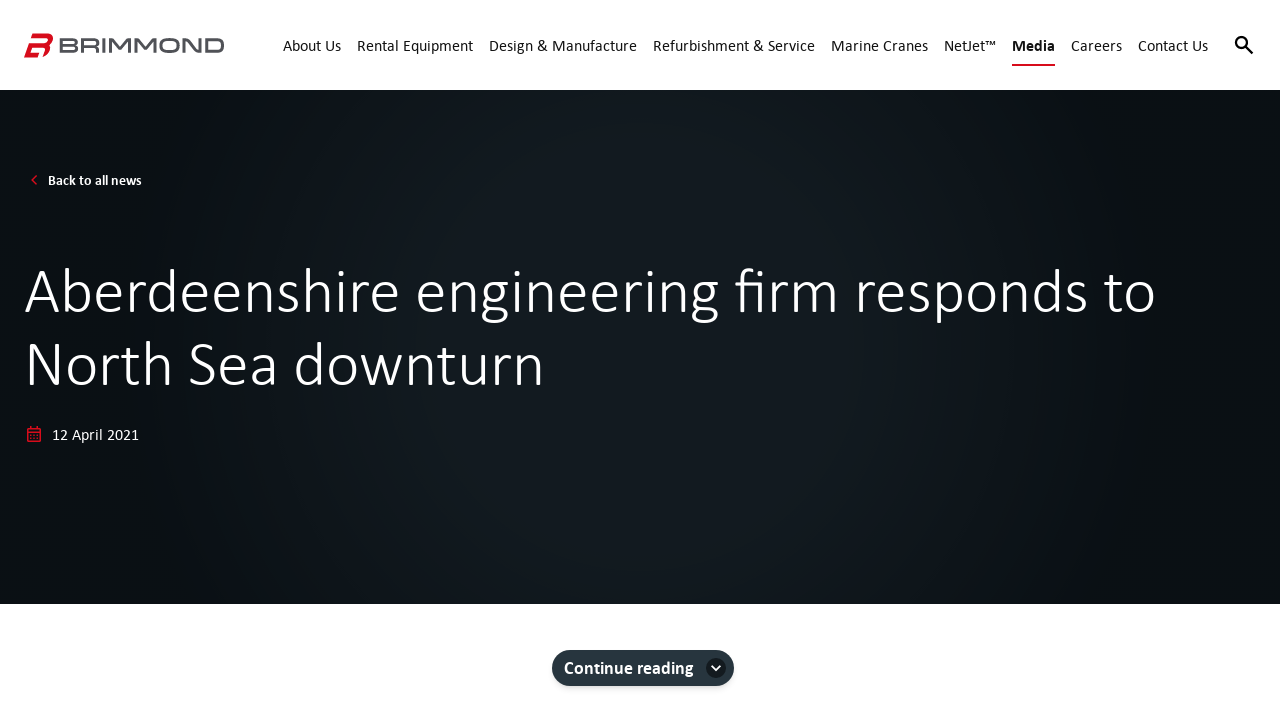

--- FILE ---
content_type: text/html; charset=UTF-8
request_url: https://www.brimmond.com/media/news/rental-equipment/aberdeenshire-engineering-firm-responds-to-north-sea-downturn
body_size: 15502
content:
<!DOCTYPE html>
<html lang="en-GB">
<head>
			<meta charset='utf-8'/>
		<meta http-equiv="X-UA-Compatible" content="IE=edge">
		<meta http-equiv="Content-type" content="text/html; charset=utf-8">
		<meta name="viewport" content="width=device-width, initial-scale=1, minimum-scale=1, maximum-scale=5">
		<meta name="segments" content="/media/news/rental-equipment/aberdeenshire-engineering-firm-responds-to-north-sea-downturn">
		<meta name="referrer" content="unsafe-url">
		<meta name="referrer" content="always">
		<meta name="format-detection" content="telephone=no">

		<link rel="apple-touch-icon" sizes="180x180" href="/img/favicon/apple-touch-icon.png">
<link rel="icon" type="image/png" sizes="32x32" href="/img/favicon/favicon-32x32.png">
<link rel="icon" type="image/png" sizes="16x16" href="/img/favicon/favicon-16x16.png">
<link rel="manifest" href="/img/favicon/site.webmanifest">
<link rel="mask-icon" href="/img/favicon/safari-pinned-tab.svg" color="#d70c1b">
<link rel="shortcut icon" href="/img/favicon/favicon.ico">
<meta name="msapplication-TileColor" content="#ffffff">
<meta name="msapplication-config" content="/img/favicon/browserconfig.xml">
<meta name="theme-color" content="#d70c1b">						
<title>Aberdeenshire engineering firm responds to North Sea downturn - Brimmond</title>
<meta name="description" content="" />

<meta property="fb:app_id" content="">
<meta property="og:url" content="https://www.brimmond.com/media/news/rental-equipment/aberdeenshire-engineering-firm-responds-to-north-sea-downturn" />
<meta property="og:type" content="website" />
<meta property="og:title" content="Aberdeenshire engineering firm responds to North Sea downturn - Brimmond" />
<meta property="og:image" content="" />
<meta property="og:image:width" content="1200" />
<meta property="og:image:height" content="630" />
<meta property="og:description" content="" />
<meta property="og:site_name" content="Brimmond" />
<meta property="og:locale" content="en_GB" />
<meta property="og:locale:alternate" content="en_GB" />

	<meta name="twitter:card" content="summary_large_image" />
<meta name="twitter:site" content="" />
<meta name="twitter:url" content="https://www.brimmond.com/media/news/rental-equipment/aberdeenshire-engineering-firm-responds-to-north-sea-downturn" />
<meta name="twitter:title" content="Aberdeenshire engineering firm responds to North Sea downturnBrimmond" />
<meta name="twitter:description" content="" />
<meta name="twitter:image" content="" />


<link rel="home" href="https://www.brimmond.com/" />
<link rel="canonical" href="https://www.brimmond.com/media/news/rental-equipment/aberdeenshire-engineering-firm-responds-to-north-sea-downturn">

		<!-- Google tag (gtag.js) -->
		<script async src="https://www.googletagmanager.com/gtag/js?id=G-PT2JPVQK5G"></script>
		<script>
            window.dataLayer = window.dataLayer || [];
            function gtag(){dataLayer.push(arguments);}
            gtag('js', new Date());

            gtag('config', 'G-PT2JPVQK5G');
		</script>
	
			<link rel="stylesheet" type="text/css" href="/build/css/style.css?v=4" />
	
</head>

<body class="no-transition news">
<a class="a11y-btn" href="#main" id="skip-to-main">Skip to main content</a>
	<header class="header-wrapper" id="header">
	<div class="container">
		<div class="header">
			<a href="/" class="logo h3 font-bold">
				<span class="sr-only">Home</span>
				<svg aria-hidden="true" focusable="false" xmlns="http://www.w3.org/2000/svg" xmlns:xlink="http://www.w3.org/1999/xlink" width="191.537" height="22.898" viewBox="0 0 191.537 22.898">
	<g id="Group_165" data-name="Group 165" transform="translate(0 0)">
		<g id="Group_164" data-name="Group 164" transform="translate(0 0)">
			<path id="Path_138" data-name="Path 138" d="M62.7,13.133a3.286,3.286,0,0,1,2.732,3.319c0,2.186-1.578,3.743-5.4,3.743H47.9V6.353H59.743c5,0,5.322,2.631,5.322,3.663A3.027,3.027,0,0,1,62.7,13.133m-2.773-1.255c1.579,0,2.328-.506,2.328-1.457,0-.89-.648-1.518-2.125-1.518H50.7v2.975ZM50.7,14.347V17.6h9.633c1.7,0,2.246-.769,2.246-1.538s-.546-1.72-2.448-1.72Z" transform="translate(-13.573 -1.8)" fill="#505257"/>
			<path id="Path_139" data-name="Path 139" d="M76.252,6.353H88.273c3.4,0,5.5,1.538,5.5,4.311a3.549,3.549,0,0,1-2.833,3.663,3.169,3.169,0,0,1,2.529,3.137V20.2H90.478V17.4c0-.769-.425-1.761-2.267-1.761H79.146V20.2H76.252ZM88.5,13.072a2.1,2.1,0,1,0,0-4.169h-9.35v4.169Z" transform="translate(-21.605 -1.8)" fill="#505257"/>
			<rect id="Rectangle_1600" data-name="Rectangle 1600" width="2.894" height="13.842" transform="translate(75.043 4.554)" fill="#505257"/>
			<path id="Path_140" data-name="Path 140" d="M116.383,9.409V20.2H113.55V6.353h2.813a2.282,2.282,0,0,1,1.963,1.073l5.747,7.063,5.748-7.063a2.283,2.283,0,0,1,1.963-1.073H134.6V20.2h-2.833V9.409l-6.577,7.933H122.96Z" transform="translate(-32.173 -1.8)" fill="#505257"/>
			<path id="Path_141" data-name="Path 141" d="M150.548,9.409V20.2h-2.833V6.353h2.812a2.282,2.282,0,0,1,1.964,1.073l5.747,7.063,5.748-7.063a2.283,2.283,0,0,1,1.963-1.073h2.813V20.2h-2.833V9.409l-6.577,7.933h-2.227Z" transform="translate(-41.854 -1.8)" fill="#505257"/>
			<path id="Path_142" data-name="Path 142" d="M200.347,13.195c0,5.363-3.117,7.124-9.714,7.124s-9.714-1.761-9.714-7.124,3.116-7.124,9.714-7.124,9.714,1.761,9.714,7.124m-2.955,0c0-3.865-2.226-4.392-6.759-4.392s-6.76.527-6.76,4.392,2.226,4.391,6.76,4.391,6.759-.526,6.759-4.391" transform="translate(-51.262 -1.72)" fill="#505257"/>
			<path id="Path_143" data-name="Path 143" d="M214.759,20.2h-2.894V6.354h2.044c3.724,0,4.736,1.193,8.237,6.03,3.3,4.554,3.542,4.878,5.039,4.878h.02V6.354H230.1V20.2h-2.044c-3.421,0-4.453-1.093-8.237-6.051-3.542-4.634-3.643-4.857-5.039-4.857h-.021Z" transform="translate(-60.03 -1.8)" fill="#505257"/>
			<path id="Path_144" data-name="Path 144" d="M242.1,6.354h11.373c4.958,0,6.658,2.367,6.658,6.921s-1.7,6.922-6.658,6.922H242.1Zm11.373,2.813H245v8.2h8.48c3.3,0,3.7-1.437,3.7-4.088s-.4-4.108-3.7-4.108" transform="translate(-68.598 -1.8)" fill="#505257"/>
			<path id="Path_145" data-name="Path 145" d="M14.655,18.349H6.192l1.631-4.626H18.541a1.6,1.6,0,0,1,1.516,2.313L17.781,22.5a11.084,11.084,0,0,0,6.865-6.459,5.4,5.4,0,0,0-.349-4.884,10.317,10.317,0,0,0,3.044-4.291C28.671,3.087,26.646,0,22.84,0H8.075l-1.6,4.549H21.235a1.6,1.6,0,0,1,1.517,2.313A3.654,3.654,0,0,1,19.6,9.175H4.84L0,22.9H13.051Z" transform="translate(0 0)" fill="#d70c1b" fill-rule="evenodd"/>
		</g>
	</g>
</svg>			</a>
			<button class="nav-btn" id="navBtn" aria-label="Menu">
				<svg class="icon icon-menu" aria-hidden="true" focusable="false" xmlns="http://www.w3.org/2000/svg" height="24" width="24"><path fill="currentColor" d="M3.25 17.625v-1.5h17.5v1.5Zm0-4.875v-1.5h17.5v1.5Zm0-4.875v-1.5h17.5v1.5Z"/></svg>
				<svg class="icon icon-close" aria-hidden="true" focusable="false" xmlns="http://www.w3.org/2000/svg" height="24" width="24"><path fill="currentColor" d="M6.4 18.65 5.35 17.6l5.6-5.6-5.6-5.6L6.4 5.35l5.6 5.6 5.6-5.6 1.05 1.05-5.6 5.6 5.6 5.6-1.05 1.05-5.6-5.6Z"/></svg>
				<span class="nav-btn__text navBtnText">Menu</span>
			</button>
			
<nav class="nav" id="nav">
	<ul class="nav-list">
					<li class="nav-list__item">
				<a href="https://www.brimmond.com/about-us"
				   id="node-93"
				   class="nav-list__link nav-list__link--has-children is-disabled"
				   >
					<span class="nav-list__text">About Us</span>
				</a>
									<button class="secondary-nav-btn secondaryNavTrigger"
							aria-controls="secondary-nav-1"
							aria-haspopup="true"
							aria-expanded="false"
							id="secondary-nav-btn-1">
						<span class="sr-only">About Us sub-navigation</span>
						<svg class="h-5 w-5" aria-hidden="true" focusable="false" xmlns="http://www.w3.org/2000/svg" height="24px" viewBox="0 0 24 24" width="24px" fill="#ffffff"><path d="M0 0h24v24H0z" fill="none"/><path d="M16.59 8.59L12 13.17 7.41 8.59 6 10l6 6 6-6z"/></svg>
					</button>
																		<nav class="secondary-nav secondaryNav"
						 id="secondary-nav-1"
						 aria-label="Secondary"
						 aria-labelledby="secondary-nav-btn-1">
													<a class="a11y-btn" href="#node-30" id="skip-to-main">Skip secondary navigation</a>
												<div class="container xl:max-w-screen-xl">
							<div class="flex flex-wrap">
								<div class="hidden w-full bg-secondary text-white
											md:block md:w-1/3 md:p-10 md:pl-0 lg:w-1/4">
									<h2 class="secondary-nav__title">About Us</h2>
																			<p class="text-base leading-normal mb-6">
											From engineering bespoke hydraulic power units to modifying marine cranes, we’ve been solving mechanical challenges for over 25 years.
										</p>
																		<a href="https://www.brimmond.com/about-us"
									   class="secondary-nav__cta">
										Overview
										<svg class="mt-px ml-2" aria-hidden="true" focusable="false" xmlns="http://www.w3.org/2000/svg" height="20" width="20" fill="#fff"><path d="m8 15-1.062-1.062L10.875 10 6.938 6.062 8 5l5 5Z"/></svg>
									</a>
								</div>
								<div class="w-full
											md:w-2/3 md:p-8 md:pr-0 lg:w-3/4">
									<ul class="flex flex-wrap">
																					<li class="secondary-nav__item">
												<a href="https://www.brimmond.com/about-us/our-history" class="secondary-nav__link">
													<span class="secondary-nav__text">Our History</span>
													<svg aria-hidden="true" focusable="false" xmlns="http://www.w3.org/2000/svg" height="20" width="20"><path d="m8 15-1.062-1.062L10.875 10 6.938 6.062 8 5l5 5Z"/></svg>
												</a>
											</li>
																					<li class="secondary-nav__item">
												<a href="https://www.brimmond.com/about-us/our-team" class="secondary-nav__link">
													<span class="secondary-nav__text">Our Team</span>
													<svg aria-hidden="true" focusable="false" xmlns="http://www.w3.org/2000/svg" height="20" width="20"><path d="m8 15-1.062-1.062L10.875 10 6.938 6.062 8 5l5 5Z"/></svg>
												</a>
											</li>
																					<li class="secondary-nav__item">
												<a href="https://www.brimmond.com/about-us/our-sectors" class="secondary-nav__link">
													<span class="secondary-nav__text">Our Sectors</span>
													<svg aria-hidden="true" focusable="false" xmlns="http://www.w3.org/2000/svg" height="20" width="20"><path d="m8 15-1.062-1.062L10.875 10 6.938 6.062 8 5l5 5Z"/></svg>
												</a>
											</li>
																					<li class="secondary-nav__item">
												<a href="https://www.brimmond.com/about-us/our-partners" class="secondary-nav__link">
													<span class="secondary-nav__text">Our Partners</span>
													<svg aria-hidden="true" focusable="false" xmlns="http://www.w3.org/2000/svg" height="20" width="20"><path d="m8 15-1.062-1.062L10.875 10 6.938 6.062 8 5l5 5Z"/></svg>
												</a>
											</li>
																					<li class="secondary-nav__item">
												<a href="https://www.brimmond.com/about-us/our-locations" class="secondary-nav__link">
													<span class="secondary-nav__text">Our Locations</span>
													<svg aria-hidden="true" focusable="false" xmlns="http://www.w3.org/2000/svg" height="20" width="20"><path d="m8 15-1.062-1.062L10.875 10 6.938 6.062 8 5l5 5Z"/></svg>
												</a>
											</li>
																					<li class="secondary-nav__item">
												<a href="https://www.brimmond.com/about-us/values-culture" class="secondary-nav__link">
													<span class="secondary-nav__text">Values &amp; Culture</span>
													<svg aria-hidden="true" focusable="false" xmlns="http://www.w3.org/2000/svg" height="20" width="20"><path d="m8 15-1.062-1.062L10.875 10 6.938 6.062 8 5l5 5Z"/></svg>
												</a>
											</li>
																					<li class="secondary-nav__item">
												<a href="https://www.brimmond.com/about-us/community" class="secondary-nav__link">
													<span class="secondary-nav__text">Community</span>
													<svg aria-hidden="true" focusable="false" xmlns="http://www.w3.org/2000/svg" height="20" width="20"><path d="m8 15-1.062-1.062L10.875 10 6.938 6.062 8 5l5 5Z"/></svg>
												</a>
											</li>
																			</ul>
								</div>
							</div>
						</div>
					</nav>
							</li>
					<li class="nav-list__item">
				<a href="https://www.brimmond.com/equipment"
				   id="node-30"
				   class="nav-list__link nav-list__link--has-children is-disabled"
				   >
					<span class="nav-list__text">Rental Equipment</span>
				</a>
									<button class="secondary-nav-btn secondaryNavTrigger"
							aria-controls="secondary-nav-2"
							aria-haspopup="true"
							aria-expanded="false"
							id="secondary-nav-btn-2">
						<span class="sr-only">Rental Equipment sub-navigation</span>
						<svg class="h-5 w-5" aria-hidden="true" focusable="false" xmlns="http://www.w3.org/2000/svg" height="24px" viewBox="0 0 24 24" width="24px" fill="#ffffff"><path d="M0 0h24v24H0z" fill="none"/><path d="M16.59 8.59L12 13.17 7.41 8.59 6 10l6 6 6-6z"/></svg>
					</button>
																		<nav class="secondary-nav secondaryNav"
						 id="secondary-nav-2"
						 aria-label="Secondary"
						 aria-labelledby="secondary-nav-btn-2">
													<a class="a11y-btn" href="#node-94" id="skip-to-main">Skip secondary navigation</a>
												<div class="container xl:max-w-screen-xl">
							<div class="flex flex-wrap">
								<div class="hidden w-full bg-secondary text-white
											md:block md:w-1/3 md:p-10 md:pl-0 lg:w-1/4">
									<h2 class="secondary-nav__title">Rental Equipment</h2>
																			<p class="text-base leading-normal mb-6">
											From hydraulic power units and pump packages to marine cranes, umbilical reelers and filtration equipment, we offer one of the most diverse ranges of specialist hydraulic and mechanical equipment in the UK, available for deployment across the globe.
										</p>
																		<a href="https://www.brimmond.com/equipment"
									   class="secondary-nav__cta">
										Overview
										<svg class="mt-px ml-2" aria-hidden="true" focusable="false" xmlns="http://www.w3.org/2000/svg" height="20" width="20" fill="#fff"><path d="m8 15-1.062-1.062L10.875 10 6.938 6.062 8 5l5 5Z"/></svg>
									</a>
								</div>
								<div class="w-full
											md:w-2/3 md:p-8 md:pr-0 lg:w-3/4">
									<ul class="flex flex-wrap">
																					<li class="secondary-nav__item">
												<a href="https://www.brimmond.com/equipment/electrical-hydraulic-power-units" class="secondary-nav__link">
													<span class="secondary-nav__text">Electrical Hydraulic Power Units</span>
													<svg aria-hidden="true" focusable="false" xmlns="http://www.w3.org/2000/svg" height="20" width="20"><path d="m8 15-1.062-1.062L10.875 10 6.938 6.062 8 5l5 5Z"/></svg>
												</a>
											</li>
																					<li class="secondary-nav__item">
												<a href="https://www.brimmond.com/equipment/spoolers-reelers-winches" class="secondary-nav__link">
													<span class="secondary-nav__text">Spoolers, Reelers &amp; Winches</span>
													<svg aria-hidden="true" focusable="false" xmlns="http://www.w3.org/2000/svg" height="20" width="20"><path d="m8 15-1.062-1.062L10.875 10 6.938 6.062 8 5l5 5Z"/></svg>
												</a>
											</li>
																					<li class="secondary-nav__item">
												<a href="https://www.brimmond.com/equipment/diesel-hydraulic-power-units" class="secondary-nav__link">
													<span class="secondary-nav__text">Diesel Hydraulic Power Units</span>
													<svg aria-hidden="true" focusable="false" xmlns="http://www.w3.org/2000/svg" height="20" width="20"><path d="m8 15-1.062-1.062L10.875 10 6.938 6.062 8 5l5 5Z"/></svg>
												</a>
											</li>
																					<li class="secondary-nav__item">
												<a href="https://www.brimmond.com/equipment/pump-packages" class="secondary-nav__link">
													<span class="secondary-nav__text">Pump Packages</span>
													<svg aria-hidden="true" focusable="false" xmlns="http://www.w3.org/2000/svg" height="20" width="20"><path d="m8 15-1.062-1.062L10.875 10 6.938 6.062 8 5l5 5Z"/></svg>
												</a>
											</li>
																					<li class="secondary-nav__item">
												<a href="https://www.brimmond.com/equipment/flushing-equipment" class="secondary-nav__link">
													<span class="secondary-nav__text">Flushing Equipment</span>
													<svg aria-hidden="true" focusable="false" xmlns="http://www.w3.org/2000/svg" height="20" width="20"><path d="m8 15-1.062-1.062L10.875 10 6.938 6.062 8 5l5 5Z"/></svg>
												</a>
											</li>
																					<li class="secondary-nav__item">
												<a href="https://www.brimmond.com/equipment/auxiliary-equipment" class="secondary-nav__link">
													<span class="secondary-nav__text">Overboard Chutes and Sheaves</span>
													<svg aria-hidden="true" focusable="false" xmlns="http://www.w3.org/2000/svg" height="20" width="20"><path d="m8 15-1.062-1.062L10.875 10 6.938 6.062 8 5l5 5Z"/></svg>
												</a>
											</li>
																					<li class="secondary-nav__item">
												<a href="https://www.brimmond.com/equipment/filtration-equipment" class="secondary-nav__link">
													<span class="secondary-nav__text">Filtration Equipment</span>
													<svg aria-hidden="true" focusable="false" xmlns="http://www.w3.org/2000/svg" height="20" width="20"><path d="m8 15-1.062-1.062L10.875 10 6.938 6.062 8 5l5 5Z"/></svg>
												</a>
											</li>
																					<li class="secondary-nav__item">
												<a href="https://www.brimmond.com/equipment/marine-cranes-and-lifting-equipment" class="secondary-nav__link">
													<span class="secondary-nav__text">Marine Cranes and Lifting Equipment</span>
													<svg aria-hidden="true" focusable="false" xmlns="http://www.w3.org/2000/svg" height="20" width="20"><path d="m8 15-1.062-1.062L10.875 10 6.938 6.062 8 5l5 5Z"/></svg>
												</a>
											</li>
																					<li class="secondary-nav__item">
												<a href="https://www.brimmond.com/equipment/pneumatic-hydraulic-power-units" class="secondary-nav__link">
													<span class="secondary-nav__text">Pneumatic Hydraulic Power Units</span>
													<svg aria-hidden="true" focusable="false" xmlns="http://www.w3.org/2000/svg" height="20" width="20"><path d="m8 15-1.062-1.062L10.875 10 6.938 6.062 8 5l5 5Z"/></svg>
												</a>
											</li>
																					<li class="secondary-nav__item">
												<a href="https://www.brimmond.com/netjet" class="secondary-nav__link">
													<span class="secondary-nav__text">NetJet™</span>
													<svg aria-hidden="true" focusable="false" xmlns="http://www.w3.org/2000/svg" height="20" width="20"><path d="m8 15-1.062-1.062L10.875 10 6.938 6.062 8 5l5 5Z"/></svg>
												</a>
											</li>
																					<li class="secondary-nav__item">
												<a href="https://www.brimmond.com/media/case-studies/rental-equipment" class="secondary-nav__link">
													<span class="secondary-nav__text">Case Studies</span>
													<svg aria-hidden="true" focusable="false" xmlns="http://www.w3.org/2000/svg" height="20" width="20"><path d="m8 15-1.062-1.062L10.875 10 6.938 6.062 8 5l5 5Z"/></svg>
												</a>
											</li>
																			</ul>
								</div>
							</div>
						</div>
					</nav>
							</li>
					<li class="nav-list__item">
				<a href="https://www.brimmond.com/design-manufacture"
				   id="node-94"
				   class="nav-list__link nav-list__link--has-children is-disabled"
				   >
					<span class="nav-list__text">Design &amp; Manufacture</span>
				</a>
									<button class="secondary-nav-btn secondaryNavTrigger"
							aria-controls="secondary-nav-3"
							aria-haspopup="true"
							aria-expanded="false"
							id="secondary-nav-btn-3">
						<span class="sr-only">Design &amp; Manufacture sub-navigation</span>
						<svg class="h-5 w-5" aria-hidden="true" focusable="false" xmlns="http://www.w3.org/2000/svg" height="24px" viewBox="0 0 24 24" width="24px" fill="#ffffff"><path d="M0 0h24v24H0z" fill="none"/><path d="M16.59 8.59L12 13.17 7.41 8.59 6 10l6 6 6-6z"/></svg>
					</button>
																		<nav class="secondary-nav secondaryNav"
						 id="secondary-nav-3"
						 aria-label="Secondary"
						 aria-labelledby="secondary-nav-btn-3">
													<a class="a11y-btn" href="#node-95" id="skip-to-main">Skip secondary navigation</a>
												<div class="container xl:max-w-screen-xl">
							<div class="flex flex-wrap">
								<div class="hidden w-full bg-secondary text-white
											md:block md:w-1/3 md:p-10 md:pl-0 lg:w-1/4">
									<h2 class="secondary-nav__title">Design &amp; Manufacture</h2>
																			<p class="text-base leading-normal mb-6">
											We are proud to engineer equipment in our Aberdeenshire workshop that is used in a wealth of environments across the globe from Canada to the Middle East.
										</p>
																		<a href="https://www.brimmond.com/design-manufacture"
									   class="secondary-nav__cta">
										Overview
										<svg class="mt-px ml-2" aria-hidden="true" focusable="false" xmlns="http://www.w3.org/2000/svg" height="20" width="20" fill="#fff"><path d="m8 15-1.062-1.062L10.875 10 6.938 6.062 8 5l5 5Z"/></svg>
									</a>
								</div>
								<div class="w-full
											md:w-2/3 md:p-8 md:pr-0 lg:w-3/4">
									<ul class="flex flex-wrap">
																					<li class="secondary-nav__item">
												<a href="https://www.brimmond.com/design-manufacture/hpus" class="secondary-nav__link">
													<span class="secondary-nav__text">HPUs</span>
													<svg aria-hidden="true" focusable="false" xmlns="http://www.w3.org/2000/svg" height="20" width="20"><path d="m8 15-1.062-1.062L10.875 10 6.938 6.062 8 5l5 5Z"/></svg>
												</a>
											</li>
																					<li class="secondary-nav__item">
												<a href="https://www.brimmond.com/design-manufacture/pumps" class="secondary-nav__link">
													<span class="secondary-nav__text">Pumps</span>
													<svg aria-hidden="true" focusable="false" xmlns="http://www.w3.org/2000/svg" height="20" width="20"><path d="m8 15-1.062-1.062L10.875 10 6.938 6.062 8 5l5 5Z"/></svg>
												</a>
											</li>
																					<li class="secondary-nav__item">
												<a href="https://www.brimmond.com/design-manufacture/reelers-spoolers" class="secondary-nav__link">
													<span class="secondary-nav__text">Reelers &amp; Spoolers</span>
													<svg aria-hidden="true" focusable="false" xmlns="http://www.w3.org/2000/svg" height="20" width="20"><path d="m8 15-1.062-1.062L10.875 10 6.938 6.062 8 5l5 5Z"/></svg>
												</a>
											</li>
																					<li class="secondary-nav__item">
												<a href="https://www.brimmond.com/design-manufacture/flushing-and-pressure-test-units" class="secondary-nav__link">
													<span class="secondary-nav__text">Flushing and Pressure Test Units</span>
													<svg aria-hidden="true" focusable="false" xmlns="http://www.w3.org/2000/svg" height="20" width="20"><path d="m8 15-1.062-1.062L10.875 10 6.938 6.062 8 5l5 5Z"/></svg>
												</a>
											</li>
																					<li class="secondary-nav__item">
												<a href="https://www.brimmond.com/design-manufacture/accumulator-units" class="secondary-nav__link">
													<span class="secondary-nav__text">Constant Tension Units</span>
													<svg aria-hidden="true" focusable="false" xmlns="http://www.w3.org/2000/svg" height="20" width="20"><path d="m8 15-1.062-1.062L10.875 10 6.938 6.062 8 5l5 5Z"/></svg>
												</a>
											</li>
																					<li class="secondary-nav__item">
												<a href="https://www.brimmond.com/design-manufacture/equipment-spreads" class="secondary-nav__link">
													<span class="secondary-nav__text">Equipment Spreads</span>
													<svg aria-hidden="true" focusable="false" xmlns="http://www.w3.org/2000/svg" height="20" width="20"><path d="m8 15-1.062-1.062L10.875 10 6.938 6.062 8 5l5 5Z"/></svg>
												</a>
											</li>
																					<li class="secondary-nav__item">
												<a href="https://www.brimmond.com/design-manufacture/lifting-appliances" class="secondary-nav__link">
													<span class="secondary-nav__text">Lifting Appliances</span>
													<svg aria-hidden="true" focusable="false" xmlns="http://www.w3.org/2000/svg" height="20" width="20"><path d="m8 15-1.062-1.062L10.875 10 6.938 6.062 8 5l5 5Z"/></svg>
												</a>
											</li>
																					<li class="secondary-nav__item">
												<a href="https://www.brimmond.com/media/case-studies/design-manufacture" class="secondary-nav__link">
													<span class="secondary-nav__text">Case Studies</span>
													<svg aria-hidden="true" focusable="false" xmlns="http://www.w3.org/2000/svg" height="20" width="20"><path d="m8 15-1.062-1.062L10.875 10 6.938 6.062 8 5l5 5Z"/></svg>
												</a>
											</li>
																			</ul>
								</div>
							</div>
						</div>
					</nav>
							</li>
					<li class="nav-list__item">
				<a href="https://www.brimmond.com/refurbishment-service"
				   id="node-95"
				   class="nav-list__link nav-list__link--has-children is-disabled"
				   >
					<span class="nav-list__text">Refurbishment &amp; Service</span>
				</a>
									<button class="secondary-nav-btn secondaryNavTrigger"
							aria-controls="secondary-nav-4"
							aria-haspopup="true"
							aria-expanded="false"
							id="secondary-nav-btn-4">
						<span class="sr-only">Refurbishment &amp; Service sub-navigation</span>
						<svg class="h-5 w-5" aria-hidden="true" focusable="false" xmlns="http://www.w3.org/2000/svg" height="24px" viewBox="0 0 24 24" width="24px" fill="#ffffff"><path d="M0 0h24v24H0z" fill="none"/><path d="M16.59 8.59L12 13.17 7.41 8.59 6 10l6 6 6-6z"/></svg>
					</button>
																		<nav class="secondary-nav secondaryNav"
						 id="secondary-nav-4"
						 aria-label="Secondary"
						 aria-labelledby="secondary-nav-btn-4">
													<a class="a11y-btn" href="#node-96" id="skip-to-main">Skip secondary navigation</a>
												<div class="container xl:max-w-screen-xl">
							<div class="flex flex-wrap">
								<div class="hidden w-full bg-secondary text-white
											md:block md:w-1/3 md:p-10 md:pl-0 lg:w-1/4">
									<h2 class="secondary-nav__title">Refurbishment &amp; Service</h2>
																			<p class="text-base leading-normal mb-6">
											We provide a full range of services in the inspection, repair, maintenance, refurbishment and testing of hydraulic and mechanical equipment for a variety of sectors from Energy to Defence.
										</p>
																		<a href="https://www.brimmond.com/refurbishment-service"
									   class="secondary-nav__cta">
										Overview
										<svg class="mt-px ml-2" aria-hidden="true" focusable="false" xmlns="http://www.w3.org/2000/svg" height="20" width="20" fill="#fff"><path d="m8 15-1.062-1.062L10.875 10 6.938 6.062 8 5l5 5Z"/></svg>
									</a>
								</div>
								<div class="w-full
											md:w-2/3 md:p-8 md:pr-0 lg:w-3/4">
									<ul class="flex flex-wrap">
																					<li class="secondary-nav__item">
												<a href="https://www.brimmond.com/refurbishment-service/refurbishment" class="secondary-nav__link">
													<span class="secondary-nav__text">Refurbishment</span>
													<svg aria-hidden="true" focusable="false" xmlns="http://www.w3.org/2000/svg" height="20" width="20"><path d="m8 15-1.062-1.062L10.875 10 6.938 6.062 8 5l5 5Z"/></svg>
												</a>
											</li>
																					<li class="secondary-nav__item">
												<a href="https://www.brimmond.com/refurbishment-service/spooling" class="secondary-nav__link">
													<span class="secondary-nav__text">Spooling</span>
													<svg aria-hidden="true" focusable="false" xmlns="http://www.w3.org/2000/svg" height="20" width="20"><path d="m8 15-1.062-1.062L10.875 10 6.938 6.062 8 5l5 5Z"/></svg>
												</a>
											</li>
																					<li class="secondary-nav__item">
												<a href="https://www.brimmond.com/refurbishment-service/technicians-operators" class="secondary-nav__link">
													<span class="secondary-nav__text">Technicians &amp; Operators</span>
													<svg aria-hidden="true" focusable="false" xmlns="http://www.w3.org/2000/svg" height="20" width="20"><path d="m8 15-1.062-1.062L10.875 10 6.938 6.062 8 5l5 5Z"/></svg>
												</a>
											</li>
																					<li class="secondary-nav__item">
												<a href="https://www.brimmond.com/refurbishment-service/services" class="secondary-nav__link">
													<span class="secondary-nav__text">Services</span>
													<svg aria-hidden="true" focusable="false" xmlns="http://www.w3.org/2000/svg" height="20" width="20"><path d="m8 15-1.062-1.062L10.875 10 6.938 6.062 8 5l5 5Z"/></svg>
												</a>
											</li>
																					<li class="secondary-nav__item">
												<a href="https://www.brimmond.com/refurbishment-service/testing" class="secondary-nav__link">
													<span class="secondary-nav__text">Testing</span>
													<svg aria-hidden="true" focusable="false" xmlns="http://www.w3.org/2000/svg" height="20" width="20"><path d="m8 15-1.062-1.062L10.875 10 6.938 6.062 8 5l5 5Z"/></svg>
												</a>
											</li>
																					<li class="secondary-nav__item">
												<a href="https://www.brimmond.com/media/case-studies/refurbishment-service" class="secondary-nav__link">
													<span class="secondary-nav__text">Case Studies</span>
													<svg aria-hidden="true" focusable="false" xmlns="http://www.w3.org/2000/svg" height="20" width="20"><path d="m8 15-1.062-1.062L10.875 10 6.938 6.062 8 5l5 5Z"/></svg>
												</a>
											</li>
																			</ul>
								</div>
							</div>
						</div>
					</nav>
							</li>
					<li class="nav-list__item">
				<a href="https://www.brimmond.com/marine-cranes"
				   id="node-96"
				   class="nav-list__link nav-list__link--has-children is-disabled"
				   >
					<span class="nav-list__text">Marine Cranes</span>
				</a>
									<button class="secondary-nav-btn secondaryNavTrigger"
							aria-controls="secondary-nav-5"
							aria-haspopup="true"
							aria-expanded="false"
							id="secondary-nav-btn-5">
						<span class="sr-only">Marine Cranes sub-navigation</span>
						<svg class="h-5 w-5" aria-hidden="true" focusable="false" xmlns="http://www.w3.org/2000/svg" height="24px" viewBox="0 0 24 24" width="24px" fill="#ffffff"><path d="M0 0h24v24H0z" fill="none"/><path d="M16.59 8.59L12 13.17 7.41 8.59 6 10l6 6 6-6z"/></svg>
					</button>
																		<nav class="secondary-nav secondaryNav"
						 id="secondary-nav-5"
						 aria-label="Secondary"
						 aria-labelledby="secondary-nav-btn-5">
													<a class="a11y-btn" href="#node-44266" id="skip-to-main">Skip secondary navigation</a>
												<div class="container xl:max-w-screen-xl">
							<div class="flex flex-wrap">
								<div class="hidden w-full bg-secondary text-white
											md:block md:w-1/3 md:p-10 md:pl-0 lg:w-1/4">
									<h2 class="secondary-nav__title">Marine Cranes</h2>
																			<p class="text-base leading-normal mb-6">
											From marine vessels to offshore platforms, we provide cranes to the Energy, Renewables, Construction, Decommissioning, Defence and Subsea sectors.
										</p>
																		<a href="https://www.brimmond.com/marine-cranes"
									   class="secondary-nav__cta">
										Overview
										<svg class="mt-px ml-2" aria-hidden="true" focusable="false" xmlns="http://www.w3.org/2000/svg" height="20" width="20" fill="#fff"><path d="m8 15-1.062-1.062L10.875 10 6.938 6.062 8 5l5 5Z"/></svg>
									</a>
								</div>
								<div class="w-full
											md:w-2/3 md:p-8 md:pr-0 lg:w-3/4">
									<ul class="flex flex-wrap">
																					<li class="secondary-nav__item">
												<a href="https://www.brimmond.com/marine-cranes/fully-foldable-telescopic-cranes" class="secondary-nav__link">
													<span class="secondary-nav__text">Fully Foldable Knuckle Boom Cranes</span>
													<svg aria-hidden="true" focusable="false" xmlns="http://www.w3.org/2000/svg" height="20" width="20"><path d="m8 15-1.062-1.062L10.875 10 6.938 6.062 8 5l5 5Z"/></svg>
												</a>
											</li>
																					<li class="secondary-nav__item">
												<a href="https://www.brimmond.com/marine-cranes/knuckle-boom-cranes" class="secondary-nav__link">
													<span class="secondary-nav__text">Foldable Knuckle Boom Cranes</span>
													<svg aria-hidden="true" focusable="false" xmlns="http://www.w3.org/2000/svg" height="20" width="20"><path d="m8 15-1.062-1.062L10.875 10 6.938 6.062 8 5l5 5Z"/></svg>
												</a>
											</li>
																					<li class="secondary-nav__item">
												<a href="https://www.brimmond.com/equipment/marine-cranes-and-lifting-equipment" class="secondary-nav__link">
													<span class="secondary-nav__text">Rental Cranes</span>
													<svg aria-hidden="true" focusable="false" xmlns="http://www.w3.org/2000/svg" height="20" width="20"><path d="m8 15-1.062-1.062L10.875 10 6.938 6.062 8 5l5 5Z"/></svg>
												</a>
											</li>
																					<li class="secondary-nav__item">
												<a href="https://www.brimmond.com/marine-cranes/stock-cranes" class="secondary-nav__link">
													<span class="secondary-nav__text">Stock Cranes</span>
													<svg aria-hidden="true" focusable="false" xmlns="http://www.w3.org/2000/svg" height="20" width="20"><path d="m8 15-1.062-1.062L10.875 10 6.938 6.062 8 5l5 5Z"/></svg>
												</a>
											</li>
																					<li class="secondary-nav__item">
												<a href="https://www.brimmond.com/media/case-studies/marine-cranes" class="secondary-nav__link">
													<span class="secondary-nav__text">Case Studies</span>
													<svg aria-hidden="true" focusable="false" xmlns="http://www.w3.org/2000/svg" height="20" width="20"><path d="m8 15-1.062-1.062L10.875 10 6.938 6.062 8 5l5 5Z"/></svg>
												</a>
											</li>
																			</ul>
								</div>
							</div>
						</div>
					</nav>
							</li>
					<li class="nav-list__item">
				<a href="https://www.brimmond.com/netjet"
				   id="node-44266"
				   class="nav-list__link"
				   >
					<span class="nav-list__text">NetJet™</span>
				</a>
											</li>
					<li class="nav-list__item">
				<a href="https://www.brimmond.com/media"
				   id="node-101"
				   class="nav-list__link is-active nav-list__link--has-children is-disabled"
				   >
					<span class="nav-list__text">Media</span>
				</a>
									<button class="secondary-nav-btn secondaryNavTrigger"
							aria-controls="secondary-nav-7"
							aria-haspopup="true"
							aria-expanded="false"
							id="secondary-nav-btn-7">
						<span class="sr-only">Media sub-navigation</span>
						<svg class="h-5 w-5" aria-hidden="true" focusable="false" xmlns="http://www.w3.org/2000/svg" height="24px" viewBox="0 0 24 24" width="24px" fill="#ffffff"><path d="M0 0h24v24H0z" fill="none"/><path d="M16.59 8.59L12 13.17 7.41 8.59 6 10l6 6 6-6z"/></svg>
					</button>
																		<nav class="secondary-nav secondaryNav"
						 id="secondary-nav-7"
						 aria-label="Secondary"
						 aria-labelledby="secondary-nav-btn-7">
													<a class="a11y-btn" href="#node-9243" id="skip-to-main">Skip secondary navigation</a>
												<div class="container xl:max-w-screen-xl">
							<div class="flex flex-wrap">
								<div class="hidden w-full bg-secondary text-white
											md:block md:w-1/3 md:p-10 md:pl-0 lg:w-1/4">
									<h2 class="secondary-nav__title">Media</h2>
																			<p class="text-base leading-normal mb-6">
											The latest news, case studies and media resources.
										</p>
																		<a href="https://www.brimmond.com/media"
									   class="secondary-nav__cta">
										Overview
										<svg class="mt-px ml-2" aria-hidden="true" focusable="false" xmlns="http://www.w3.org/2000/svg" height="20" width="20" fill="#fff"><path d="m8 15-1.062-1.062L10.875 10 6.938 6.062 8 5l5 5Z"/></svg>
									</a>
								</div>
								<div class="w-full
											md:w-2/3 md:p-8 md:pr-0 lg:w-3/4">
									<ul class="flex flex-wrap">
																					<li class="secondary-nav__item">
												<a href="https://www.brimmond.com/media/brochures" class="secondary-nav__link">
													<span class="secondary-nav__text">Brochures</span>
													<svg aria-hidden="true" focusable="false" xmlns="http://www.w3.org/2000/svg" height="20" width="20"><path d="m8 15-1.062-1.062L10.875 10 6.938 6.062 8 5l5 5Z"/></svg>
												</a>
											</li>
																					<li class="secondary-nav__item">
												<a href="https://www.brimmond.com/media/case-studies" class="secondary-nav__link">
													<span class="secondary-nav__text">Case Studies</span>
													<svg aria-hidden="true" focusable="false" xmlns="http://www.w3.org/2000/svg" height="20" width="20"><path d="m8 15-1.062-1.062L10.875 10 6.938 6.062 8 5l5 5Z"/></svg>
												</a>
											</li>
																					<li class="secondary-nav__item">
												<a href="https://www.brimmond.com/media/news" class="secondary-nav__link">
													<span class="secondary-nav__text">News</span>
													<svg aria-hidden="true" focusable="false" xmlns="http://www.w3.org/2000/svg" height="20" width="20"><path d="m8 15-1.062-1.062L10.875 10 6.938 6.062 8 5l5 5Z"/></svg>
												</a>
											</li>
																			</ul>
								</div>
							</div>
						</div>
					</nav>
							</li>
					<li class="nav-list__item">
				<a href="https://www.brimmond.com/careers"
				   id="node-9243"
				   class="nav-list__link"
				   >
					<span class="nav-list__text">Careers</span>
				</a>
											</li>
					<li class="nav-list__item">
				<a href="https://www.brimmond.com/contact-us"
				   id="node-102"
				   class="nav-list__link"
				   >
					<span class="nav-list__text">Contact Us</span>
				</a>
											</li>
			</ul>
</nav>
			<aside class="aside">
				<button class="search__trigger hidden md:block searchTrigger" aria-expanded="false">
					<span class="sr-only">Search</span>
					<svg aria-hidden="true" focusable="false" xmlns="http://www.w3.org/2000/svg" height="24" width="24"><path d="m19.6 21.225-6.35-6.35q-.75.575-1.725.925-.975.35-2.075.35-2.775 0-4.7-1.938Q2.825 12.275 2.825 9.5q0-2.775 1.925-4.713Q6.675 2.85 9.45 2.85q2.775 0 4.713 1.937Q16.1 6.725 16.1 9.5q0 1.1-.337 2.075-.338.975-.913 1.7l6.325 6.35ZM9.45 13.85q1.825 0 3.1-1.263 1.275-1.262 1.275-3.087 0-1.825-1.275-3.088-1.275-1.262-3.1-1.262-1.825 0-3.087 1.262Q5.1 7.675 5.1 9.5q0 1.825 1.263 3.087Q7.625 13.85 9.45 13.85Z"/></svg>
				</button>
				<div class="search-form searchForm">
					<div class="w-full md:container md:max-w-screen-md">
						<form class="flex w-full" action="https://www.brimmond.com/search/results">
							<label class="sr-only" for="search">Search</label>
							<input id="search" type="search" name="q" aria-label="Search" placeholder="Search">
							<button type="submit">
								<span class="sr-only">Search</span>
								<svg aria-hidden="true" focusable="false" xmlns="http://www.w3.org/2000/svg" height="24" width="24"><path d="m19.6 21.225-6.35-6.35q-.75.575-1.725.925-.975.35-2.075.35-2.775 0-4.7-1.938Q2.825 12.275 2.825 9.5q0-2.775 1.925-4.713Q6.675 2.85 9.45 2.85q2.775 0 4.713 1.937Q16.1 6.725 16.1 9.5q0 1.1-.337 2.075-.338.975-.913 1.7l6.325 6.35ZM9.45 13.85q1.825 0 3.1-1.263 1.275-1.262 1.275-3.087 0-1.825-1.275-3.088-1.275-1.262-3.1-1.262-1.825 0-3.087 1.262Q5.1 7.675 5.1 9.5q0 1.825 1.263 3.087Q7.625 13.85 9.45 13.85Z"/></svg>
							</button>
						</form>
					</div>
				</div>
			</aside>
		</div>
	</div>
</header>

	<main id="main">
				

<section class="relative overflow-hidden text-white hero hero--news">
		<div class="relative container z-2 xl:max-w-screen-xl">
		<header>
							<a href="https://www.brimmond.com/media/news"
				   class="flex items-center text-sm mb-6 -mt-4 font-bold
				   		  md:mb-16 md:-mt-20 md:hover:underline md:focus:underline">
					<svg class="mr-1 transform rotate-180 fill-secondary" aria-hidden="true" focusable="false" xmlns="http://www.w3.org/2000/svg" height="20" width="20" fill="#fff">
						<path d="m8 15-1.062-1.062L10.875 10 6.938 6.062 8 5l5 5Z"/>
					</svg>
					Back to all news
				</a>
			
			
				<h1 class="hero__title">
					Aberdeenshire engineering firm responds to North Sea downturn
				</h1>

				
															<div class="flex items-center mt-6">
							<svg class="mr-2 fill-secondary" aria-hidden="true" focusable="false" xmlns="http://www.w3.org/2000/svg" height="20" width="20"><path d="M4.5 18q-.625 0-1.062-.448Q3 17.104 3 16.5v-11q0-.604.438-1.052Q3.875 4 4.5 4H6V2h1.5v2h5V2H14v2h1.5q.625 0 1.062.448Q17 4.896 17 5.5v11q0 .604-.438 1.052Q16.125 18 15.5 18Zm0-1.5h11V9h-11v7.5Zm0-9h11v-2h-11Zm0 0v-2 2ZM10 12q-.312 0-.531-.219-.219-.219-.219-.531 0-.312.219-.531.219-.219.531-.219.312 0 .531.219.219.219.219.531 0 .312-.219.531Q10.312 12 10 12Zm-3.25 0q-.312 0-.531-.219Q6 11.562 6 11.25q0-.312.219-.531.219-.219.531-.219.312 0 .531.219.219.219.219.531 0 .312-.219.531Q7.062 12 6.75 12Zm6.5 0q-.312 0-.531-.219-.219-.219-.219-.531 0-.312.219-.531.219-.219.531-.219.312 0 .531.219.219.219.219.531 0 .312-.219.531-.219.219-.531.219ZM10 15q-.312 0-.531-.219-.219-.219-.219-.531 0-.312.219-.531.219-.219.531-.219.312 0 .531.219.219.219.219.531 0 .312-.219.531Q10.312 15 10 15Zm-3.25 0q-.312 0-.531-.219Q6 14.562 6 14.25q0-.312.219-.531.219-.219.531-.219.312 0 .531.219.219.219.219.531 0 .312-.219.531Q7.062 15 6.75 15Zm6.5 0q-.312 0-.531-.219-.219-.219-.219-.531 0-.312.219-.531.219-.219.531-.219.312 0 .531.219.219.219.219.531 0 .312-.219.531-.219.219-.531.219Z"/></svg>
							<time class="block h6">12 April 2021</time>
						</div>
									
					</header>
			</div>
</section>


				
							
		
	<section id="contentBuilder-42026">
		<section class="banner   content-builder">
			<section class="container md:max-w-screen-md">
	<div class="typo">
		<p><strong>Read the below interview published in the Herald Scotland, Business Section with our Engineering Director Tom Murodch on all things Brimmond, how COVID-19 has impacted the business and the future plans.</strong></p>
<p><strong>Name: Tom Murdoch.</strong><br /></p>
<p>Age: 28.</p>
<p>What is your business called?</p>
<p>Brimmond Group.</p>
<p>Where is it based?</p>
<p>Kintore in Aberdeenshire.</p>
<p>What does it produce, what services does it offer?</p>
<p>We design, manufacture, rent and service a range of hydraulic, mechanical and electrical equipment. Our core equipment includes diesel and electric hydraulic power units (HPUs), marine cranes, umbilical reelers, spoolers, flushing units and pump units of all shapes and sizes.</p>
<p>To whom does it sell?</p>
<p>Our customer base is predominantly within the oil and gas, and decommissioning sectors, but in recent years we have taken advantage of opportunities to diversify through supporting a variety of projects within the marine and workboat, construction, and Navy and defence industries.</p>
<p>What is its turnover?</p>
<p>Despite a challenging year, we are projecting a turnover of £5-6 million similar to that of last year. We are extremely thankful to our entire team for enabling us to finish this year in a financially stable position.</p>
<p>The initial impact of the fallout from the Covid-19 crisis was by no means as severe or sudden for Brimmond as for other industries within the UK as working within the energy sector allowed us to always keep our workshop open and equipment out on hire.</p>
<p>We didn’t start to see the real impact until six-eight weeks after the initial lockdown when offshore installations started to down-man and non safety critical operations were postponed, with many of these projects being delayed upwards of eight months. This resulted in a far lower utilisation of our rental fleet throughout the summer months and a significant drop in revenue for this period. However, we’re starting to see an upturn in utilisation of our rental fleet as operators have adapted to new ways of keeping installations up manned and operational.</p>
<p>How many employees?</p>
<p>We have 25 full-time employees.</p>
<p>When was it formed?</p>
<p>Brimmond Group was formed in 1996 by my dad.</p>
<p>Why did you take the plunge?</p>
<p>It was always part of my long-term plan to work for the family business. Having first scooted about the workshop on a pallet truck at the age of four, to nearly losing my first summer placement after a rather shoddy paint job (and thinking I was going to get sacked in the first week of working for my dad), I have been involved in the business, on and off, almost my entire life.</p>
<p>The plan was to work within the industry and come back to Brimmond Group later in life. Sadly, in August 2016 my dad passed away after a battle with cancer. It wasn’t long after that I re-joined the Brimmond Group team.</p>
<p>What were you doing before you took the plunge?</p>
<p>My undergraduate degree was in Product Design Engineering and after university my first job was as a graduate engineer working for a subsea engineering company in Aberdeen. It was a brilliant experience, I was mainly involved in subsea tooling design, as well as spending some time offshore West of Shetland, in the workshop and across the engineering department. Alongside this, in the evenings and at weekends, I studied for a Master’s degree in Subsea Engineering.</p>
<p>I had envisaged being with that company for a number of years, before eventually coming back to work at Brimmond Group. I certainly didn’t think the move would happen within two years. I joined Brimmond Group in 2016 as a design engineer and in 2018 started in my role as Engineering Director.</p>
<p>What was your biggest break?</p>
<p>It might seem insignificant but looking back (over 10 years ago) my biggest break was my first university summer placement at Brimmond Group. Although it was only three months, the experience I gained both in the workshop and within the office was invaluable. It was also a stepping-stone to my next summer placement working as a trainee design engineer at a major subsea service provider. This meant that when applying for graduate engineer jobs, I had nine months of industry experience.</p>
<p>What was your worst moment?</p>
<p>We predominantly work in an industry that is subject to the cyclical nature of oil prices. The smaller, family company feel we have built over the years is great in allowing us to be agile and deliver a first-class service but can make it incredibly difficult when we have to make business decisions that affect people.</p>
<p>Unfortunately, we have had to make several positions redundant due to the impacts Covid-19 has had on the business.</p>
<p>What do you most enjoy about running the business:</p>
<p>Having the autonomy to influence and make decisions on the direction and future of the business. Being part of a small business also means that I still get the opportunity to indulge my inner engineer by being more hands on. From the excitement of running a newly designed unit for the first time to the technical and commercial negotiation involved with fast- paced tenders, every day is different.</p>
<p>What are your ambitions for the firm?</p>
<p>To grow Brimmond Group into new sectors and <a href="https://www.heraldscotland.com/business_hq/markets_economy/">markets</a>, and expand our international reach, whilst maintaining our reputation for high quality, reliable and user-friendly kit.</p>
<p>What are your top priorities?</p>
<p>1. The energy transition. Diversifying our portfolio out-with oil and gas is key to the company’s long-term success. Oil and gas will continue to be a significant income stream for Brimmond Group but over the next 25 years we are looking forward to working in more sustainable industries such as renewables, marine and aquaculture.</p>
<p>2. Recovery from Covid-19. After the oil and gas downturn in 2014, capital expenditure budgets were slashed, and the group transitioned from focusing primarily on manufacturing to rental. We expect a similar trend in budgets.</p>
<p>3. Formalising our company values. Our culture has organically grown over the years, with the team living and breathing Brimmond Group’s unwritten values. Their input will be integral to formalising these for the next 25 years of the business.</p>
<p>What is the most valuable lesson that you have learned?</p>
<p>As a business leader you don’t have to be an expert at everything. People and relationships are key. Trusting each team member to make the right decisions and having a team which is collectively invested in the vision of the business is a must for driving things forward.</p>
<p>How do you relax:</p>
<p>Exploring the hills and countryside with my wife, Lisa, and our Australian Labradoodle – Rowie (if you don’t know, a ‘rowie’ is Aberdeen’s answer to the croissant – but even less healthy!). I am also a keen mountain biker - <a href="https://www.heraldscotland.com/news/homenews/">Scotland</a> has an incredible mountain bike scene which only seems to be growing.</p>
	</div>
</section>	</section>	</section>
	</main>

	
						
	
<section class="pt-0 banner banner--footer"
		 style="--background-image: url(https://www.brimmond.com/assets/images/footer-bground.jpg)">
	<div class="container xl:max-w-screen-xl">
		<div class="bg-primary text-white p-8
					md:p-12
					lg:p-24">
			<div class="container px-0
						lg:max-w-screen-lg
						xl:px-6">
				<div class="flex flex-wrap gap-12
							md:flex-nowrap
							lg:gap-20">
											<aside class="w-full md:w-1/3">
															<h2 class="h4 font-light mb-6">
									Contact us
								</h2>
																						<div class="typo mb-8">
									<p>Got a project? Talk to our team today to discuss your bespoke requirements or simply find out more about our equipment and services.</p>
								</div>
							
																						<h2 class="h4 font-light mt-14 mb-6">
									Kintore, Scotland
								</h2>
														<ul class="flex flex-col w-full">
																	<li class="flex mb-8">
										<svg class="flex-shrink-0 fill-secondary mr-3 slideInLeft" xmlns="http://www.w3.org/2000/svg" height="20" width="20">
											<path d="M10 10.312q.812 0 1.396-.583.583-.583.583-1.396 0-.812-.583-1.395-.584-.584-1.396-.584-.812 0-1.396.584-.583.583-.583 1.395 0 .813.583 1.396.584.583 1.396.583Zm0 8.792q-3.646-3.166-5.448-5.76Q2.75 10.75 2.75 8.5q0-3.417 2.177-5.417t5.073-2q2.896 0 5.073 2 2.177 2 2.177 5.438 0 2.229-1.802 4.823-1.802 2.594-5.448 5.76Z"/>
										</svg>
										<address class="not-italic leading-normal -mt-1">
											Tofthills Avenue, Midmill Business Park, Kintore, Aberdeenshire, Scotland AB51 0QP
										</address>
									</li>
																									<li class="flex mb-2">
										<svg class="flex-shrink-0 fill-secondary mr-3 slideInLeft" xmlns="http://www.w3.org/2000/svg" height="20" width="20">
											<path d="M16.167 17.875q-2.834-.208-5.313-1.375-2.479-1.167-4.364-3.062-1.886-1.896-3.063-4.386-1.177-2.49-1.365-5.323Q2.021 3 2.5 2.49q.479-.511 1.229-.511h3.104q.855 0 1.375.396.521.396.709 1.167l.521 2.02q.104.584-.032 1.053-.135.468-.552.823L6.625 9.396q.667 1.125 1.615 2.083.948.959 2.01 1.563l2.354-2.167q.417-.417.834-.51.416-.094.937.052l2 .5q.792.208 1.177.708.386.5.386 1.271v3.292q0 .874-.573 1.291-.573.417-1.198.396Z"/>
										</svg>
										<a href="tel:+441467633805" class="md:hover:underline md:focus:underline">
											+44 (0)1467 633805
										</a>
									</li>
																									<li class="flex">
										<svg class="flex-shrink-0 fill-secondary mr-3 slideInLeft" xmlns="http://www.w3.org/2000/svg" height="20" width="20">
											<path d="M3.708 16.958q-1.104 0-1.885-.791-.781-.792-.781-1.875V5.708q0-1.083.781-1.875.781-.791 1.885-.791h12.584q1.125 0 1.896.791.77.792.77 1.875v8.584q0 1.083-.77 1.875-.771.791-1.896.791ZM10 12.083l6.292-3.729V5.708L10 9.479 3.708 5.708v2.646Z"/>
										</svg>
										<a href="mailto:info@brimmond.com" class="md:hover:underline md:focus:underline">
											info@brimmond.com
										</a>
									</li>
															</ul>

															<h2 class="h4 font-light mt-14 mb-6">
									DMCC Dubai, UAE
								</h2>
														<ul class="flex flex-col w-full">
																	<li class="flex mb-8">
										<svg class="flex-shrink-0 fill-secondary mr-3 slideInLeft" xmlns="http://www.w3.org/2000/svg" height="20" width="20">
											<path d="M10 10.312q.812 0 1.396-.583.583-.583.583-1.396 0-.812-.583-1.395-.584-.584-1.396-.584-.812 0-1.396.584-.583.583-.583 1.395 0 .813.583 1.396.584.583 1.396.583Zm0 8.792q-3.646-3.166-5.448-5.76Q2.75 10.75 2.75 8.5q0-3.417 2.177-5.417t5.073-2q2.896 0 5.073 2 2.177 2 2.177 5.438 0 2.229-1.802 4.823-1.802 2.594-5.448 5.76Z"/>
										</svg>
										<address class="not-italic leading-normal -mt-1">
											Unit No: I5-PF-266
Detached Retail I5 Plot
No: JLT-PH1-RET-I5
Jumeirah Lakes Towers
Dubai, United Arab Emirates
										</address>
									</li>
																																	<li class="flex">
										<svg class="flex-shrink-0 fill-secondary mr-3 slideInLeft" xmlns="http://www.w3.org/2000/svg" height="20" width="20">
											<path d="M3.708 16.958q-1.104 0-1.885-.791-.781-.792-.781-1.875V5.708q0-1.083.781-1.875.781-.791 1.885-.791h12.584q1.125 0 1.896.791.77.792.77 1.875v8.584q0 1.083-.77 1.875-.771.791-1.896.791ZM10 12.083l6.292-3.729V5.708L10 9.479 3.708 5.708v2.646Z"/>
										</svg>
										<a href="mailto:UAE@brimmond.com" class="md:hover:underline md:focus:underline">
											UAE@brimmond.com
										</a>
									</li>
															</ul>

															<h2 class="h4 font-light mt-14 mb-6">
									Kansas City, USA
								</h2>
														<ul class="flex flex-col w-full">
																																	<li class="flex">
										<svg class="flex-shrink-0 fill-secondary mr-3 slideInLeft" xmlns="http://www.w3.org/2000/svg" height="20" width="20">
											<path d="M3.708 16.958q-1.104 0-1.885-.791-.781-.792-.781-1.875V5.708q0-1.083.781-1.875.781-.791 1.885-.791h12.584q1.125 0 1.896.791.77.792.77 1.875v8.584q0 1.083-.77 1.875-.771.791-1.896.791ZM10 12.083l6.292-3.729V5.708L10 9.479 3.708 5.708v2.646Z"/>
										</svg>
										<a href="mailto:USA@brimmond.com" class="md:hover:underline md:focus:underline">
											USA@brimmond.com
										</a>
									</li>
															</ul>
						</aside>
						<div class="w-full md:w-2/3">
																																													<form method="POST" name="main_form" enctype="multipart/form-data" name="main_form" action="https://9868203.extforms.netsuite.com/app/site/crm/externalleadpage.nl?compid=9868203">
	<div class="field text">
		<label for="form-input-firstname" class="left required">First Name</label>
		<input name="firstname" type="text" id="form-input-firstname" required>
	</div>
	<div class="field text">
		<label for="form-input-lastname" class="left required">Last Name</label>
		<input name="lastname" type="text" id="form-input-lastname" required>
	</div>
	<div class="field text">
		<label for="form-input-companyname" class="left required">Company</label>
		<input name="companyname" type="text" id="form-input-companyname" required>
	</div>
	<div class="field text">
		<label for="form-input-email" class="left required">Email</label>
		<input name="email" type="text" id="form-input-email" required>
	</div>
	<div class="field text">
		<label for="form-input-phone" class="left required">Phone Number</label>
		<input name="phone" type="text" id="form-input-phone" required>
	</div>
	<div class="field select">
		<label for="form-input-region" class="left required">Geographical Region</label>
		<select name="custentity_bl_geographical_region" id="form-input-region">
			<option value="">Please select an option</option>
			<option value="1" selected="">UK</option>
			<option value="2">Australia</option>
			<option value="3">Asia Pacific</option>
			<option value="4">East Africa</option>
			<option value="5">Europe</option>
			<option value="6">Middle East</option>
			<option value="7">North Africa</option>
			<option value="8">North America</option>
			<option value="9">Norway</option>
			<option value="10">South America</option>
			<option value="11">West Africa</option>
			<option value="12">Unknown</option>
		</select>
	</div>
	<div class="field select">
		<label for="form-input-sector" class="left required">Sector</label>
		<select name="custentity_esc_industry" id="form-input-sector" required>
			<option value="" selected="">Please select an option</option>
			<option value="33">Aquaculture</option>
			<option value="34">Civil</option>
			<option value="35">Decommissioning</option>
			<option value="36">Defence</option>
			<option value="37">Marine</option>
			<option value="38">Nuclear</option>
			<option value="39">Oil &amp; Gas</option>
			<option value="40">Renewable</option>
			<option value="41">Subsea</option>
			<option value="42">Unknown</option>
		</select>
	</div>
	<div class="field select">
		<label for="form-input-division" class="left required">Division</label>
		<select name="custentity_bl_web_division" id="form-input-division" required>
			<option value="" selected="">Please select an option</option>
			<option value="1">Rental Equipment</option>
			<option value="2">Design &amp; Manufacture</option>
			<option value="3">Refurbishment &amp; Service</option>
			<option value="4">Marine Cranes</option>
			<option value="5">Spare Parts</option>
		</select>
		<input name="subsidiary" id="subsidiary" type="hidden" value="-1">
	</div>
	<div class="field textarea">
		<label for="form-input-message" class="left required">Message</label>
		<textarea class="freeform-input" name="custentity_bl_web_enquiry_message" id="form-input-message" rows="5" required></textarea>
	</div>
	<div class="field field--last">
		<button type="submit">Send Message</button>
	</div>
	<!-- REQUIRED HIDDEN FIELDS FOR HTML ONLINE FORM -->
	<input type="hidden" name="compid" value="9868203"><input type="hidden" name="formid" value="1"><input type="hidden" name="h" value="AAFdikaI4Cyket_mZxZjOOeTIol2lE05-HnSHUXkW70blnfyIXE"><input type="hidden" name="forminstance" value="04e60abe-9fd9-4ab4-8945-284dbecb3c07"><input type="hidden" name="id" value=""><input type="hidden" name="rectype" value="-1"><input type="hidden" name="whence" value="/app/site/crm/externalleadpage.nl?compid=9868203&amp;formid=1&amp;h=AAFdikaI4Cyket_mZxZjOOeTIol2lE05-HnSHUXkW70blnfyIXE"><input type="hidden" name="submitted">
	<iframe id="server_commands" name="server_commands" src="javascript:false" style="display:none;" height="0" aria-hidden="true" tabindex="-1" title="empty"></iframe>
	<!-- END OF REQUIRED HIDDEN FIELDS FOR HTML ONLINE FORM -->
</form>
													</div>
									</div>
			</div>
		</div>
	</div>
</section>
<footer class="site-footer">
	<div class="container">
		<div class="flex flex-wrap mb-6">
			<div class="logo w-full mb-8
						lg:w-1/4
						xl:mb-0">
				<svg aria-hidden="true" focusable="false" xmlns="http://www.w3.org/2000/svg" xmlns:xlink="http://www.w3.org/1999/xlink" width="191.537" height="22.898" viewBox="0 0 191.537 22.898">
	<g id="Group_165" data-name="Group 165" transform="translate(0 0)">
		<g id="Group_164" data-name="Group 164" transform="translate(0 0)">
			<path id="Path_138" data-name="Path 138" d="M62.7,13.133a3.286,3.286,0,0,1,2.732,3.319c0,2.186-1.578,3.743-5.4,3.743H47.9V6.353H59.743c5,0,5.322,2.631,5.322,3.663A3.027,3.027,0,0,1,62.7,13.133m-2.773-1.255c1.579,0,2.328-.506,2.328-1.457,0-.89-.648-1.518-2.125-1.518H50.7v2.975ZM50.7,14.347V17.6h9.633c1.7,0,2.246-.769,2.246-1.538s-.546-1.72-2.448-1.72Z" transform="translate(-13.573 -1.8)" fill="#505257"/>
			<path id="Path_139" data-name="Path 139" d="M76.252,6.353H88.273c3.4,0,5.5,1.538,5.5,4.311a3.549,3.549,0,0,1-2.833,3.663,3.169,3.169,0,0,1,2.529,3.137V20.2H90.478V17.4c0-.769-.425-1.761-2.267-1.761H79.146V20.2H76.252ZM88.5,13.072a2.1,2.1,0,1,0,0-4.169h-9.35v4.169Z" transform="translate(-21.605 -1.8)" fill="#505257"/>
			<rect id="Rectangle_1600" data-name="Rectangle 1600" width="2.894" height="13.842" transform="translate(75.043 4.554)" fill="#505257"/>
			<path id="Path_140" data-name="Path 140" d="M116.383,9.409V20.2H113.55V6.353h2.813a2.282,2.282,0,0,1,1.963,1.073l5.747,7.063,5.748-7.063a2.283,2.283,0,0,1,1.963-1.073H134.6V20.2h-2.833V9.409l-6.577,7.933H122.96Z" transform="translate(-32.173 -1.8)" fill="#505257"/>
			<path id="Path_141" data-name="Path 141" d="M150.548,9.409V20.2h-2.833V6.353h2.812a2.282,2.282,0,0,1,1.964,1.073l5.747,7.063,5.748-7.063a2.283,2.283,0,0,1,1.963-1.073h2.813V20.2h-2.833V9.409l-6.577,7.933h-2.227Z" transform="translate(-41.854 -1.8)" fill="#505257"/>
			<path id="Path_142" data-name="Path 142" d="M200.347,13.195c0,5.363-3.117,7.124-9.714,7.124s-9.714-1.761-9.714-7.124,3.116-7.124,9.714-7.124,9.714,1.761,9.714,7.124m-2.955,0c0-3.865-2.226-4.392-6.759-4.392s-6.76.527-6.76,4.392,2.226,4.391,6.76,4.391,6.759-.526,6.759-4.391" transform="translate(-51.262 -1.72)" fill="#505257"/>
			<path id="Path_143" data-name="Path 143" d="M214.759,20.2h-2.894V6.354h2.044c3.724,0,4.736,1.193,8.237,6.03,3.3,4.554,3.542,4.878,5.039,4.878h.02V6.354H230.1V20.2h-2.044c-3.421,0-4.453-1.093-8.237-6.051-3.542-4.634-3.643-4.857-5.039-4.857h-.021Z" transform="translate(-60.03 -1.8)" fill="#505257"/>
			<path id="Path_144" data-name="Path 144" d="M242.1,6.354h11.373c4.958,0,6.658,2.367,6.658,6.921s-1.7,6.922-6.658,6.922H242.1Zm11.373,2.813H245v8.2h8.48c3.3,0,3.7-1.437,3.7-4.088s-.4-4.108-3.7-4.108" transform="translate(-68.598 -1.8)" fill="#505257"/>
			<path id="Path_145" data-name="Path 145" d="M14.655,18.349H6.192l1.631-4.626H18.541a1.6,1.6,0,0,1,1.516,2.313L17.781,22.5a11.084,11.084,0,0,0,6.865-6.459,5.4,5.4,0,0,0-.349-4.884,10.317,10.317,0,0,0,3.044-4.291C28.671,3.087,26.646,0,22.84,0H8.075l-1.6,4.549H21.235a1.6,1.6,0,0,1,1.517,2.313A3.654,3.654,0,0,1,19.6,9.175H4.84L0,22.9H13.051Z" transform="translate(0 0)" fill="#d70c1b" fill-rule="evenodd"/>
		</g>
	</g>
</svg>
									<li class="w-auto flex mt-4
							   md:w-auto">
						<svg class="contact-number flex-shrink-0 fill-secondary mr-3 slideInLeft" xmlns="http://www.w3.org/2000/svg" height="20" width="20"><path d="M16.167 17.875q-2.834-.208-5.313-1.375-2.479-1.167-4.364-3.062-1.886-1.896-3.063-4.386-1.177-2.49-1.365-5.323Q2.021 3 2.5 2.49q.479-.511 1.229-.511h3.104q.855 0 1.375.396.521.396.709 1.167l.521 2.02q.104.584-.032 1.053-.135.468-.552.823L6.625 9.396q.667 1.125 1.615 2.083.948.959 2.01 1.563l2.354-2.167q.417-.417.834-.51.416-.094.937.052l2 .5q.792.208 1.177.708.386.5.386 1.271v3.292q0 .874-.573 1.291-.573.417-1.198.396Z"/></svg>
						<a href="tel:+441467633805" class="md:hover:underline md:focus:underline">
							+44 (0)1467 633805
						</a>
					</li>
				
									<ul class="certifications-grid">
													<li class="certification-item">
								<img src="https://www.brimmond.com/assets/images/Logo-group.png"
									alt=""
									loading="lazy"
									class="certification-logo">
							</li>
											</ul>
							</div>
			<ul class="flex flex-wrap items-start w-full
					   lg:justify-end lg:w-3/4
					   2xl:items-end">
									<div class="location-cards-container">
						<div class="location-cards-grid__footer">
															<div class="location-card" data-location="1">
									<div class="card-header">
										<h3 class="location-title">Kintore, Scotland</h3>
									</div>
									
									<div class="card-content">
																					<div class="contact-item address">
												<svg class="flex-shrink-0 fill-secondary mr-3 slideInLeft address-icon" xmlns="http://www.w3.org/2000/svg" height="20" width="20"><path d="M10 10.312q.812 0 1.396-.583.583-.583.583-1.396 0-.812-.583-1.395-.584-.584-1.396-.584-.812 0-1.396.584-.583.583-.583 1.395 0 .813.583 1.396.584.583 1.396.583Zm0 8.792q-3.646-3.166-5.448-5.76Q2.75 10.75 2.75 8.5q0-3.417 2.177-5.417t5.073-2q2.896 0 5.073 2 2.177 2 2.177 5.438 0 2.229-1.802 4.823-1.802 2.594-5.448 5.76Z"/></svg>
												<div class="contact-text">
													Tofthills Avenue<br />
Midmill Business Park<br />
Kintore<br />
Aberdeenshire<br />
AB51 0QP
												</div>
											</div>
										
																					<div class="contact-item email">
												<svg class="flex-shrink-0 fill-secondary mr-3 slideInLeft" xmlns="http://www.w3.org/2000/svg" height="20" width="20"><path d="M3.708 16.958q-1.104 0-1.885-.791-.781-.792-.781-1.875V5.708q0-1.083.781-1.875.781-.791 1.885-.791h12.584q1.125 0 1.896.791.77.792.77 1.875v8.584q0 1.083-.77 1.875-.771.791-1.896.791ZM10 12.083l6.292-3.729V5.708L10 9.479 3.708 5.708v2.646Z"/></svg>
												<div class="contact-text">
													<a href="mailto:info@brimmond.com" class="contact-link">
														info@brimmond.com
													</a>
												</div>
											</div>
										
																					<div class="contact-item phone">
												<svg class="flex-shrink-0 fill-secondary mr-3 slideInLeft" xmlns="http://www.w3.org/2000/svg" height="20" width="20"><path d="M16.167 17.875q-2.834-.208-5.313-1.375-2.479-1.167-4.364-3.062-1.886-1.896-3.063-4.386-1.177-2.49-1.365-5.323Q2.021 3 2.5 2.49q.479-.511 1.229-.511h3.104q.855 0 1.375.396.521.396.709 1.167l.521 2.02q.104.584-.032 1.053-.135.468-.552.823L6.625 9.396q.667 1.125 1.615 2.083.948.959 2.01 1.563l2.354-2.167q.417-.417.834-.51.416-.094.937.052l2 .5q.792.208 1.177.708.386.5.386 1.271v3.292q0 .874-.573 1.291-.573.417-1.198.396Z"/></svg>
												<div class="contact-text">
													<a href="tel:+44 (0)1467 633805" class="contact-link">
														+44 (0)1467 633805
													</a>
												</div>
											</div>
																			</div>
								</div>
															<div class="location-card" data-location="2">
									<div class="card-header">
										<h3 class="location-title">DMCC Dubai, UAE</h3>
									</div>
									
									<div class="card-content">
																					<div class="contact-item address">
												<svg class="flex-shrink-0 fill-secondary mr-3 slideInLeft address-icon" xmlns="http://www.w3.org/2000/svg" height="20" width="20"><path d="M10 10.312q.812 0 1.396-.583.583-.583.583-1.396 0-.812-.583-1.395-.584-.584-1.396-.584-.812 0-1.396.584-.583.583-.583 1.395 0 .813.583 1.396.584.583 1.396.583Zm0 8.792q-3.646-3.166-5.448-5.76Q2.75 10.75 2.75 8.5q0-3.417 2.177-5.417t5.073-2q2.896 0 5.073 2 2.177 2 2.177 5.438 0 2.229-1.802 4.823-1.802 2.594-5.448 5.76Z"/></svg>
												<div class="contact-text">
													Jumeirah Lakes Towers<br />
Dubai, United Arab Emirates
												</div>
											</div>
										
																					<div class="contact-item email">
												<svg class="flex-shrink-0 fill-secondary mr-3 slideInLeft" xmlns="http://www.w3.org/2000/svg" height="20" width="20"><path d="M3.708 16.958q-1.104 0-1.885-.791-.781-.792-.781-1.875V5.708q0-1.083.781-1.875.781-.791 1.885-.791h12.584q1.125 0 1.896.791.77.792.77 1.875v8.584q0 1.083-.77 1.875-.771.791-1.896.791ZM10 12.083l6.292-3.729V5.708L10 9.479 3.708 5.708v2.646Z"/></svg>
												<div class="contact-text">
													<a href="mailto:UAE@brimmond.com" class="contact-link">
														UAE@brimmond.com
													</a>
												</div>
											</div>
										
																			</div>
								</div>
															<div class="location-card" data-location="3">
									<div class="card-header">
										<h3 class="location-title">Kansas City, USA</h3>
									</div>
									
									<div class="card-content">
										
																					<div class="contact-item email">
												<svg class="flex-shrink-0 fill-secondary mr-3 slideInLeft" xmlns="http://www.w3.org/2000/svg" height="20" width="20"><path d="M3.708 16.958q-1.104 0-1.885-.791-.781-.792-.781-1.875V5.708q0-1.083.781-1.875.781-.791 1.885-.791h12.584q1.125 0 1.896.791.77.792.77 1.875v8.584q0 1.083-.77 1.875-.771.791-1.896.791ZM10 12.083l6.292-3.729V5.708L10 9.479 3.708 5.708v2.646Z"/></svg>
												<div class="contact-text">
													<a href="mailto:USA@brimmond.com" class="contact-link">
														USA@brimmond.com
													</a>
												</div>
											</div>
										
																			</div>
								</div>
													</div>
					</div>
				
			</ul>
		</div>
		<div class="flex flex-wrap border-t border-primary
					md:items-center">
							<nav class="w-full md:w-5/6">
					<ul class="flex flex-wrap py-2
							   md:p-0">
													<li class="mr-8">
								<a href="https://www.brimmond.com/terms-conditions" class="block font-bold py-4 md:hover:underline md:focus:underline">
									Terms &amp; Conditions
								</a>
							</li>
													<li class="mr-8">
								<a href="https://www.brimmond.com/privacy-policy" class="block font-bold py-4 md:hover:underline md:focus:underline">
									Privacy Policy
								</a>
							</li>
													<li class="mr-8">
								<a href="https://www.brimmond.com/cookies" class="block font-bold py-4 md:hover:underline md:focus:underline">
									Cookies
								</a>
							</li>
													<li class="mr-8">
								<a href="https://www.brimmond.com/sitemap" class="block font-bold py-4 md:hover:underline md:focus:underline">
									Sitemap
								</a>
							</li>
													<li class="mr-8">
								<a href="https://www.brimmond.com/media" class="block font-bold py-4 md:hover:underline md:focus:underline">
									Media
								</a>
							</li>
													<li class="mr-8">
								<a href="https://www.brimmond.com/contact-us" class="block font-bold py-4 md:hover:underline md:focus:underline">
									Contact Us
								</a>
							</li>
													<li class="mr-8">
								<a href="https://www.brimmond.com/careers" class="block font-bold py-4 md:hover:underline md:focus:underline">
									Careers
								</a>
							</li>
											</ul>
				</nav>
						<div class="flex items-center w-full border-t border-primary py-2
						md:justify-end md:w-1/6 md:border-0 md:-0">
				<ul class="social">
			<li class="social__item">
			<a href="https://www.linkedin.com/company/brimmondltd" class="social__link" target="_blank" rel="noreferrer">
				<span class="sr-only">LinkedIn</span>
				<svg class="slideInBottomStagger" aria-hidden="true" focusable="false" xmlns="http://www.w3.org/2000/svg" data-name="Group 458" viewBox="0 0 11.256 11.257"><g fill="currentColor" data-name="Group 32"><path d="M0 3.752v7.505h2.626V3.752z" data-name="Path 9"/><path d="M1.313 0a1.313 1.313 0 1 0 1.313 1.313A1.313 1.313 0 0 0 1.313 0" data-name="Path 10"/><path d="M11.199 6.056c-.178-1.413-.827-2.305-2.74-2.305a2.351 2.351 0 0 0-2.207 1.014h-.033V3.751H4.127v7.505h2.188V7.537c0-.982.184-1.932 1.4-1.932 1.2 0 1.291 1.122 1.291 1.994v3.657h2.25V7.132a8.759 8.759 0 0 0-.057-1.076" data-name="Path 11"/></g></svg>
			</a>
		</li>
				<li class="social__item">
			<a href="https://www.facebook.com/BrimmondLtd" class="social__link" target="_blank" rel="noreferrer">
				<span class="sr-only">Facebook</span>
				<svg class="slideInBottomStagger" aria-hidden="true" focusable="false" xmlns="http://www.w3.org/2000/svg" width="6.067" height="13" viewBox="0 0 6.067 13">
					<path fill="currentColor" d="M0,0V-1.04a.55.55,0,0,1,.577-.624H2.034V-3.892L.026-3.9A2.534,2.534,0,0,0-2.709-1.177V0H-4V2.6h1.3V9.1H-.1V2.6h1.93l.093-1.022L2.067,0Z" transform="translate(4 3.902)" />
				</svg>
			</a>
		</li>
				<li class="social__item">
			<a href="https://www.youtube.com/channel/UCUhzO5e8E9QcED5yVq8AvnA" class="social__link" target="_blank" rel="noreferrer">
				<span class="sr-only">YouTube</span>
				<svg class="slideInBottomStagger" aria-hidden="true" focusable="false" xmlns="http://www.w3.org/2000/svg" xmlns:xlink="http://www.w3.org/1999/xlink" width="12.6" height="8.983" viewBox="0 0 12.6 8.983">
					<path fill="currentColor" id="Path_18" data-name="Path 18" d="M12.337,1.4A1.592,1.592,0,0,0,11.223.268,37.006,37.006,0,0,0,6.3,0,37.006,37.006,0,0,0,1.377.268,1.59,1.59,0,0,0,.264,1.4,16.969,16.969,0,0,0,0,4.492,16.945,16.945,0,0,0,.264,7.58,1.594,1.594,0,0,0,1.377,8.715,37.006,37.006,0,0,0,6.3,8.983a37.006,37.006,0,0,0,4.923-.268A1.6,1.6,0,0,0,12.337,7.58,17.008,17.008,0,0,0,12.6,4.492a17.032,17.032,0,0,0-.263-3.09M5.011,6.387V2.6L8.3,4.492Z" />
				</svg>
			</a>
		</li>
				<li class="social__item">
			<a href="https://www.instagram.com/brimmondltd/" class="social__link" target="_blank" rel="noreferrer">
				<span class="sr-only">Instagram</span>
				<svg class="slideInBottomStagger" aria-hidden="true" focusable="false" xmlns="http://www.w3.org/2000/svg" width="12.188" height="12.188" viewBox="0 0 12.188 12.188">
					<path d="M0,0A.731.731,0,0,1-.731.731.731.731,0,0,1-1.462,0,.731.731,0,0,1-.731-.731.731.731,0,0,1,0,0M-3.983,5.284A2.032,2.032,0,0,1-6.015,3.252a2.031,2.031,0,0,1,2.032-2.03,2.031,2.031,0,0,1,2.031,2.03A2.031,2.031,0,0,1-3.983,5.284m0-5.16a3.129,3.129,0,0,0-3.13,3.128,3.13,3.13,0,0,0,3.13,3.13A3.129,3.129,0,0,0-.854,3.252,3.129,3.129,0,0,0-3.983.124M.977,5.715A3.368,3.368,0,0,1,.766,6.847,2.013,2.013,0,0,1-.39,8a3.361,3.361,0,0,1-1.131.21c-.643.029-.835.035-2.462.035s-1.82-.006-2.463-.035A3.367,3.367,0,0,1-7.578,8a1.883,1.883,0,0,1-.7-.456,1.9,1.9,0,0,1-.456-.7,3.392,3.392,0,0,1-.21-1.132c-.029-.642-.035-.835-.035-2.463s.006-1.819.035-2.461a3.387,3.387,0,0,1,.21-1.132,1.908,1.908,0,0,1,.456-.7,1.893,1.893,0,0,1,.7-.455,3.343,3.343,0,0,1,1.132-.21c.643-.03.835-.035,2.463-.035s1.819,0,2.462.035A3.337,3.337,0,0,1-.39-1.5a1.9,1.9,0,0,1,.7.455,1.88,1.88,0,0,1,.455.7A3.364,3.364,0,0,1,.977.791c.029.642.036.835.036,2.461S1.006,5.073.977,5.715M2.073.741A4.442,4.442,0,0,0,1.79-.738a3,3,0,0,0-.7-1.08,2.976,2.976,0,0,0-1.08-.7A4.473,4.473,0,0,0-1.471-2.8c-.65-.029-.857-.037-2.512-.037S-5.846-2.833-6.5-2.8a4.483,4.483,0,0,0-1.479.284,2.964,2.964,0,0,0-1.079.7,2.979,2.979,0,0,0-.7,1.08A4.442,4.442,0,0,0-10.04.741c-.03.65-.038.857-.038,2.511s.008,1.863.038,2.513a4.447,4.447,0,0,0,.283,1.479,2.966,2.966,0,0,0,.7,1.079,2.954,2.954,0,0,0,1.079.7A4.483,4.483,0,0,0-6.5,9.31c.65.029.857.037,2.513.037s1.862-.008,2.512-.037A4.473,4.473,0,0,0,.008,9.026,3.109,3.109,0,0,0,1.79,7.244a4.447,4.447,0,0,0,.283-1.479c.03-.65.037-.857.037-2.513S2.1,1.391,2.073.741" transform="translate(10.078 2.841)"/>
				</svg>
			</a>
		</li>
	</ul>
			</div>
		</div>
		<div class="border-t border-primary pt-4 text-sm">
			&copy; 2026 Brimmond Ltd  | SC163126		</div>
	</div>
</footer>
	<!-- Root element of PhotoSwipe. Must have class pswp. -->
<div class="pswp photoSwipeModal" tabindex="-1" role="dialog" aria-hidden="true">
	<!-- Background of PhotoSwipe.
		 It's a separate element as animating opacity is faster than rgba(). -->
	<div class="pswp__bg"></div>
	<!-- Slides wrapper with overflow:hidden. -->
	<div class="pswp__scroll-wrap">
		<!-- Container that holds slides.
			PhotoSwipe keeps only 3 of them in the DOM to save memory.
			Don't modify these 3 pswp__item elements, data is added later on. -->
		<div class="pswp__container">
			<div class="pswp__item"></div>
			<div class="pswp__item"></div>
			<div class="pswp__item"></div>
		</div>
		<!-- Default (PhotoSwipeUI_Default) interface on top of sliding area. Can be changed. -->
		<div class="pswp__ui pswp__ui--hidden">
			<div class="pswp__top-bar">
				<!--  Controls are self-explanatory. Order can be changed. -->

				<div class="pswp__counter"></div>

				<button class="pswp__button pswp__button--close" title="Close (Esc)"></button>

				<button class="pswp__button pswp__button--share" title="Share"></button>

				<button class="pswp__button pswp__button--fs" title="Toggle fullscreen"></button>

				<button class="pswp__button pswp__button--zoom" title="Zoom in/out"></button>

				<!-- Preloader demo https://codepen.io/dimsemenov/pen/yyBWoR -->
				<!-- element will get class pswp__preloader--active when preloader is running -->
				<div class="pswp__preloader">
					<div class="pswp__preloader__icn">
						<div class="pswp__preloader__cut">
							<div class="pswp__preloader__donut"></div>
						</div>
					</div>
				</div>
			</div>

			<div class="pswp__share-modal pswp__share-modal--hidden pswp__single-tap">
				<div class="pswp__share-tooltip"></div>
			</div>

			<button class="pswp__button pswp__button--arrow--left" title="Previous (arrow left)">
			</button>

			<button class="pswp__button pswp__button--arrow--right" title="Next (arrow right)">
			</button>

			<div class="pswp__caption">
				<div class="pswp__caption__center"></div>
			</div>
		</div>
	</div>
</div>

			<script async src="/build/js/scripts.js?v=1"></script>
	
<button class="scroll-btn scrollBtn">
	<span>Continue reading</span>
	<svg class="h-5 w-5" aria-hidden="true" focusable="false" xmlns="http://www.w3.org/2000/svg" height="24px" viewBox="0 0 24 24" width="24px" fill="#ffffff"><path d="M0 0h24v24H0z" fill="none"/><path d="M16.59 8.59L12 13.17 7.41 8.59 6 10l6 6 6-6z"/></svg>
</button>

<a class="back-to-top backToTop" href="#header">
	<span class="sr-only">Back to top</span>
	<svg aria-hidden="true" focusable="false" xmlns="http://www.w3.org/2000/svg" height="40" width="40"><path d="M18.625 33.333V11.958l-10 10L6.667 20 20 6.667 33.333 20l-1.958 1.958-10-10v21.375Z"/></svg>
</a>
</body>
</html>


--- FILE ---
content_type: text/css
request_url: https://www.brimmond.com/build/css/style.css?v=4
body_size: 16985
content:
@charset "UTF-8";/*! Flickity v3.0.0
https://flickity.metafizzy.co
---------------------------------------------- */.flickity-enabled{position:relative}.flickity-enabled:focus{outline:0}.flickity-viewport{overflow:hidden;position:relative;height:100%;touch-action:pan-y}.flickity-slider{position:absolute;width:100%;height:100%;left:0}.flickity-rtl .flickity-slider{left:unset;right:0}.flickity-enabled.is-draggable{-webkit-tap-highlight-color:transparent;-webkit-user-select:none;user-select:none}.flickity-enabled.is-draggable .flickity-viewport{cursor:move;cursor:grab}.flickity-enabled.is-draggable .flickity-viewport.is-pointer-down{cursor:grabbing}.flickity-cell{position:absolute;left:0}.flickity-rtl .flickity-cell{left:unset;right:0}.flickity-button{position:absolute;background:hsla(0deg,0%,100%,.75);border:none;color:#333}.flickity-button:hover{background:#fff;cursor:pointer}.flickity-button:focus{outline:0;box-shadow:0 0 0 5px #19f}.flickity-button:active{opacity:.6}.flickity-button:disabled{opacity:.3;cursor:auto;pointer-events:none}.flickity-button-icon{fill:currentColor}.flickity-prev-next-button{top:50%;width:44px;height:44px;border-radius:50%;transform:translateY(-50%)}.flickity-prev-next-button.previous{left:10px}.flickity-prev-next-button.next{right:10px}.flickity-rtl .flickity-prev-next-button.previous{left:auto;right:10px}.flickity-rtl .flickity-prev-next-button.next{right:auto;left:10px}.flickity-prev-next-button .flickity-button-icon{position:absolute;left:20%;top:20%;width:60%;height:60%}.flickity-page-dots{position:absolute;width:100%;bottom:-25px;text-align:center;display:flex;justify-content:center;flex-wrap:wrap}.flickity-rtl .flickity-page-dots{direction:rtl}.flickity-page-dot{display:block;width:10px;height:10px;padding:0;margin:0 8px;background:hsla(0deg,0%,20%,.25);border-radius:50%;cursor:pointer;-webkit-appearance:none;appearance:none;border:none;text-indent:-9999px;overflow:hidden}.flickity-rtl .flickity-page-dot{text-indent:9999px}.flickity-page-dot:focus{outline:0;box-shadow:0 0 0 5px #19f}.flickity-page-dot.is-selected{background:hsl(0deg,0%,20%)}/*! tailwindcss v3.2.4 | MIT License | https://tailwindcss.com
 */*,::after,::before{box-sizing:border-box;border-width:0;border-style:solid;border-color:#e5e7eb}::after,::before{--tw-content:''}html{line-height:1.5;-webkit-text-size-adjust:100%;tab-size:4;font-family:ui-sans-serif,system-ui,-apple-system,BlinkMacSystemFont,"Segoe UI",Roboto,"Helvetica Neue",Arial,"Noto Sans",sans-serif,"Apple Color Emoji","Segoe UI Emoji","Segoe UI Symbol","Noto Color Emoji";font-feature-settings:normal}body{margin:0;line-height:inherit}hr{height:0;color:inherit;border-top-width:1px}h1,h2,h3,h4,h5,h6{font-size:inherit;font-weight:inherit}a{color:inherit;text-decoration:inherit}strong{font-weight:bolder}small{font-size:80%}table{text-indent:0;border-color:inherit;border-collapse:collapse}button,input,select,textarea{font-family:inherit;font-size:100%;font-weight:inherit;line-height:inherit;color:inherit;margin:0;padding:0}button,select{text-transform:none}[type=button],[type=reset],[type=submit],button{-webkit-appearance:button;background-color:transparent;background-image:none}progress{vertical-align:baseline}::-webkit-inner-spin-button,::-webkit-outer-spin-button{height:auto}[type=search]{-webkit-appearance:textfield;outline-offset:-2px}::-webkit-search-decoration{-webkit-appearance:none}::-webkit-file-upload-button{-webkit-appearance:button;font:inherit}figure,h1,h2,h3,h4,h5,h6,hr,p{margin:0}ul{list-style:none;margin:0;padding:0}textarea{resize:vertical}input::placeholder,textarea::placeholder{opacity:1;color:#9ca3af}button{cursor:pointer}embed,iframe,img,svg,video{display:block;vertical-align:middle}img,video{max-width:100%;height:auto}[hidden]{display:none}:root{--color-base:19 19 19;--color-primary:39 53 62;--color-secondary:215 12 27;--color-tertiary:247 247 247}*,::after,::before{--tw-border-spacing-x:0;--tw-border-spacing-y:0;--tw-translate-x:0;--tw-translate-y:0;--tw-rotate:0;--tw-skew-x:0;--tw-skew-y:0;--tw-scale-x:1;--tw-scale-y:1;--tw-scroll-snap-strictness:proximity;--tw-ring-offset-width:0px;--tw-ring-offset-color:#fff;--tw-ring-color:rgb(59 130 246 / 0.5);--tw-ring-offset-shadow:0 0 #0000;--tw-ring-shadow:0 0 #0000;--tw-shadow:0 0 #0000;--tw-shadow-colored:0 0 #0000}::backdrop{--tw-border-spacing-x:0;--tw-border-spacing-y:0;--tw-translate-x:0;--tw-translate-y:0;--tw-rotate:0;--tw-skew-x:0;--tw-skew-y:0;--tw-scale-x:1;--tw-scale-y:1;--tw-scroll-snap-strictness:proximity;--tw-ring-offset-width:0px;--tw-ring-offset-color:#fff;--tw-ring-color:rgb(59 130 246 / 0.5);--tw-ring-offset-shadow:0 0 #0000;--tw-ring-shadow:0 0 #0000;--tw-shadow:0 0 #0000;--tw-shadow-colored:0 0 #0000}body::before{content:"thumb";display:none;visibility:hidden}@media screen and (min-width:768px){body::before{content:"lap"}}@media screen and (min-width:1024px){body::before{content:"desk"}}@media screen and (min-width:1280px){body::before{content:"widescreen"}}@media screen and (min-width:1536px){body::before{content:"widescreen-4k"}}@font-face{font-family:Verena;src:url(../../../fonts/Venera900.woff);font-display:swap}@font-face{font-family:"Calibri Mac";src:url(../../../fonts/Calibri-Light.ttf);src:url(../../../fonts/calibri-light-webfont.woff);src:url(../../../fonts/calibri-light-webfont.woff2);font-weight:300;font-style:normal;font-display:swap}@font-face{font-family:"Calibri Mac";src:url(../../../fonts/Calibri-Regular.ttf);src:url(../../../fonts/calibri-regular-webfont.woff);src:url(../../../fonts/calibri-regular-webfont.woff2);font-weight:400;font-style:normal;font-display:swap}@font-face{font-family:"Calibri Mac";src:url(../../../fonts/Calibri-Bold.TTF);src:url(../../../fonts/calibri-bold-webfont.woff);src:url(../../../fonts/calibri-bold-webfont.woff2);font-weight:700;font-style:normal;font-display:swap}.a11y-btn{position:absolute;width:1px;height:1px;padding:0;margin:-1px;overflow:hidden;clip:rect(0,0,0,0);white-space:nowrap;border-width:0;font-size:1rem;font-weight:700;display:block;background:#27353e;color:#fff;text-align:center}.a11y-btn:focus{position:static;width:auto;height:auto;padding:0;margin:0;overflow:visible;clip:auto;white-space:normal;padding:.75rem 1.5rem}.back-to-top{position:fixed;right:1.5rem;bottom:1.5rem;background:#27353e;padding:.5rem;box-shadow:0 2px 5px 2px rgba(0,0,0,.15);opacity:0;visibility:hidden;z-index:9;border-radius:3rem}@media screen and (min-width:768px){.back-to-top:focus,.back-to-top:hover{background:#1d282e}}.back-to-top.is-active{opacity:1;visibility:visible}.back-to-top svg{transform:scale(.75)}.back-to-top svg path{fill:#f7f7f7}.slideInLeft{opacity:0}.slideInLeft.slide-in-left{animation:slide-in-left 1s cubic-bezier(.25,.46,.45,.94) both}.slideInRight{opacity:0}.slideInRight.slide-in-right{animation:slide-in-right 1s cubic-bezier(.25,.46,.45,.94) both}.slideInBottom{opacity:0}.slideInBottom.slide-in-bottom{animation:slide-in-bottom 1s cubic-bezier(.25,.46,.45,.94) both}.slideInBottomStagger{visibility:hidden}@keyframes slide-in-left{0%{transform:translateX(-50px);opacity:0}100%{transform:translateX(0);opacity:1}}@keyframes slide-in-right{0%{transform:translateX(50px);opacity:0}100%{transform:translateX(0);opacity:1}}@keyframes slide-in-bottom{0%{transform:translateY(50px);opacity:0}100%{transform:translateY(0);opacity:1}}.breadcrumbs{font-size:.9rem;font-weight:700;display:flex}.breadcrumbs__item{margin:0 .25rem}.breadcrumbs__link{display:inline-block;padding:.75rem 0}@media screen and (min-width:768px){.breadcrumbs__link:focus,.breadcrumbs__link:hover{text-decoration:underline}}.breadcrumbs__divider{margin:0 0 0 .25rem}.button{font-size:1rem;font-weight:700;display:inline-flex;align-items:center;text-align:left;padding:1rem 0;line-height:1;color:#131313;text-transform:uppercase}@media (min-width:768px){.group\/button:hover .button svg{--tw-bg-opacity:1;background-color:rgb(var(--color-secondary) / var(--tw-bg-opacity));fill:#fff}.group\/button:focus .button svg{--tw-bg-opacity:1;background-color:rgb(var(--color-secondary) / var(--tw-bg-opacity));fill:#fff}}.button svg{border-radius:100%;margin:0 0 0 .75rem;fill:#d70c1b;min-width:24px}@media screen and (min-width:768px){.button:focus svg,.button:hover svg{background:#d70c1b;fill:#fff}}.banner--grey .button,.button--alt{color:#fff}@media (min-width:768px){.group\/button:hover .banner--grey .button svg,.group\/button:hover .button--alt svg{--tw-bg-opacity:1;background-color:rgb(255 255 255 / var(--tw-bg-opacity));fill:rgb(var(--color-secondary) / 1)}.group\/button:focus .banner--grey .button svg,.group\/button:focus .button--alt svg{--tw-bg-opacity:1;background-color:rgb(255 255 255 / var(--tw-bg-opacity));fill:rgb(var(--color-secondary) / 1)}}.banner--grey .button svg,.button--alt svg{fill:#fff}@media screen and (min-width:768px){.banner--grey .button:focus svg,.banner--grey .button:hover svg,.button--alt:focus svg,.button--alt:hover svg{background:#fff;fill:#d70c1b}}.scroll-btn{position:fixed;background:#27353e;padding:.5rem 1rem .5rem .75rem;border-radius:2rem;bottom:1rem;width:auto;left:50%;transform:translateY(-50%);color:#fff;font-weight:700;display:flex;align-items:center;z-index:10;box-shadow:0 4px 6px -1px rgba(0,0,0,.1),0 2px 4px -2px rgba(0,0,0,.1);margin-left:-88.5px}.scroll-btn svg{margin-left:.75rem;margin-right:-.5rem;background:#131a1f;border-radius:1rem}fieldset,form{border:0;padding:0;margin:0}input[type=date],input[type=email],input[type=file],input[type=number],input[type=password],input[type=search],input[type=tel],input[type=text],input[type=url],select,textarea{width:100%;padding:1rem 1.25rem;font-family:Calibri,"Calibri Mac",system-ui,-apple-system,blinkmacsystemfont,"Segoe UI",roboto,"Helvetica Neue",arial,"Noto Sans",sans-serif,"Apple Color Emoji","Segoe UI Emoji","Segoe UI Symbol","Noto Color Emoji";color:#fff;background:#27353e;border:1px solid #27353e;border-bottom:1px solid #f7f7f7;-webkit-appearance:none;appearance:none;border-radius:0;box-sizing:border-box;letter-spacing:.5px;font-size:1rem}input[type=date]:active,input[type=email]:active,input[type=file]:active,input[type=number]:active,input[type=password]:active,input[type=search]:active,input[type=tel]:active,input[type=text]:active,input[type=url]:active,select:active,textarea:active{background:#131a1f;border:1px solid #f7f7f7}input[type=date]:focus,input[type=email]:focus,input[type=file]:focus,input[type=number]:focus,input[type=password]:focus,input[type=search]:focus,input[type=tel]:focus,input[type=text]:focus,input[type=url]:focus,select:focus,textarea:focus{background:#131a1f;border:1px solid #f7f7f7}input[type=date]::placeholder,input[type=email]::placeholder,input[type=file]::placeholder,input[type=number]::placeholder,input[type=password]::placeholder,input[type=search]::placeholder,input[type=tel]::placeholder,input[type=text]::placeholder,input[type=url]::placeholder,select::placeholder,textarea::placeholder{color:#fff;opacity:1}form.form-compact input[type=date],form.form-compact input[type=email],form.form-compact input[type=file],form.form-compact input[type=number],form.form-compact input[type=password],form.form-compact input[type=search],form.form-compact input[type=tel],form.form-compact input[type=text],form.form-compact input[type=url],form.form-compact select,form.form-compact textarea{padding:.25rem .7rem}input[type=date].field-disabled,input[type=email].field-disabled,input[type=file].field-disabled,input[type=number].field-disabled,input[type=password].field-disabled,input[type=search].field-disabled,input[type=tel].field-disabled,input[type=text].field-disabled,input[type=url].field-disabled,select.field-disabled,textarea.field-disabled{background:#505257}select{background:url("data:image/svg+xml,%3Csvg xmlns='http://www.w3.org/2000/svg' height='24' width='24' fill='%23FFFFFF'%3E%3Cpath d='M12 15.05 6.35 9.375l1.05-1.05 4.6 4.6 4.6-4.6 1.05 1.05Z'/%3E%3C/svg%3E") #27353e no-repeat center right 1rem;border-bottom:1px solid #f7f7f7}select:focus{background:url("data:image/svg+xml,%3Csvg xmlns='http://www.w3.org/2000/svg' height='24' width='24' fill='%23FFFFFF'%3E%3Cpath d='m7.4 15.05-1.05-1.075L12 8.325l5.65 5.65-1.05 1.075-4.6-4.6Z'/%3E%3C/svg%3E") #131a1f no-repeat center right 1rem}form.form-compact select{background:url("data:image/svg+xml,%3Csvg xmlns='http://www.w3.org/2000/svg' height='24' width='24' fill='%23FFFFFF'%3E%3Cpath d='M12 15.05 6.35 9.375l1.05-1.05 4.6 4.6 4.6-4.6 1.05 1.05Z'/%3E%3C/svg%3E") #27353e no-repeat center right .5rem}.submit,button[type=submit],input[type=submit]{font-size:1rem;font-weight:700;background:#d70c1b;padding:1rem 3rem;text-align:center;color:#fff;background:0 0;-webkit-appearance:none;appearance:none;width:100%;border-radius:2rem;text-transform:uppercase;border:2px solid #d70c1b}@media screen and (min-width:768px){.submit:focus,.submit:hover,button[type=submit]:focus,button[type=submit]:hover,input[type=submit]:focus,input[type=submit]:hover{cursor:pointer;background:#f7f7f7;border-color:#f7f7f7;color:#27353e}}textarea{resize:vertical;min-height:150px}form.form-compact textarea{min-height:auto}label{color:#fff}label.left{display:block;margin:0 0 .5rem}label.left.required::after{content:"*"}label.right{margin:0 0 0 .5rem;font-weight:400}form.form-compact label.left,form.form-compact label.right{margin-bottom:.4rem}.field-group{display:grid;column-gap:1rem;grid-template-columns:50% 50%}.field{margin:0 0 2rem}.field--last{margin:0}form.form-compact .field{margin-bottom:1.5rem}.checkbox{position:relative}.checkbox label{display:block;position:relative;padding:0 0 0 2.5rem;z-index:1;line-height:25px}.checkbox .checkmark{position:absolute;top:5px;left:0;height:25px;width:25px;background:#fff;border:1px solid #131313}.checkbox .checkmark::after{content:"";position:absolute;display:none;left:8px;top:4px;width:7px;height:13px;border:solid #131313;border-width:0 3px 3px 0;transform:rotate(45deg)}.checkbox input{position:absolute;cursor:pointer;opacity:0;top:46%;left:5px;transform:translateY(-100%) scale(2.5);z-index:2}.checkbox input:checked~.checkmark{background:#fff}.checkbox input:checked~.checkmark::after{display:block}.freeform-file-drag-and-drop[data-theme=dark]{background:#27353e!important;padding:1.5rem}.freeform-file-drag-and-drop__placeholder{color:#fff;font-size:1.1rem!important}.freeform-file-drag-and-drop__preview-zone__file-preview__thumbnail__remove-button{color:#fff!important}@media screen and (min-width:768px){.freeform-file-drag-and-drop__preview-zone__file-preview__thumbnail__remove-button:focus,.freeform-file-drag-and-drop__preview-zone__file-preview__thumbnail__remove-button:hover{background:#bf0000!important;border-color:#bf0000!important}}.freeform-file-drag-and-drop__preview-zone__file-preview__thumbnail{border-radius:.25rem}.freeform-file-drag-and-drop__preview-zone__file-preview__thumbnail__extension-label{font-size:1rem!important;font-weight:700;color:#131313!important;top:calc(50% - 9px)!important}.freeform-file-drag-and-drop__preview-zone__file-preview__filename{color:#fff!important;font-weight:700;margin:.3rem 0 .2rem!important}.freeform-file-drag-and-drop__preview-zone__file-preview__filesize{color:#fff!important}.freeform-file-drag-and-drop [data-field-errors]>li{color:#fff!important}.freeform-file-drag-and-drop [data-field-errors]{padding:.25rem .75rem!important;margin:1rem 0 0!important}.errors,.ff-errors,.ff-form-errors p{background:#bf0000;font-weight:700;padding:.25rem .75rem;margin:.5rem 0;border-radius:.25rem;font-size:1rem}.ff-form-errors{margin:0 0 1.5rem}*,::after,::before{box-sizing:inherit}html{line-height:1.15;box-sizing:border-box}body{font-size:1.1rem;font-weight:400;display:flex;flex-direction:column;font-family:Calibri,"Calibri Mac",system-ui,-apple-system,blinkmacsystemfont,"Segoe UI",roboto,"Helvetica Neue",arial,"Noto Sans",sans-serif,"Apple Color Emoji","Segoe UI Emoji","Segoe UI Symbol","Noto Color Emoji";position:relative;min-width:320px;min-height:100vh;background:#fff;color:#131313;margin:0;overflow-x:hidden}main{display:flex;flex-direction:column;width:100%;flex-grow:1;min-height:1px}.no-scroll{width:100vw;position:fixed;overflow:hidden}.no-transition *,.preload *{transition:none!important}.z-1{z-index:1}.z-2{z-index:2}.z-3{z-index:3}@media screen and (min-width:768px){.link:focus,.link:hover{text-decoration:underline}}@media screen and (max-width:767px){.bg-hide{background-image:none!important}}.message{display:block;border-radius:.125rem;margin:1rem 0;border:1px solid #131313;position:relative;padding:.75rem 1rem}.message.message--alt{padding:0}.message.message--alt .message__title{margin:0 0 0 .75rem}.message__header{display:flex;align-items:center;padding:.5rem 1rem;border-bottom:1px solid #131313;border-top-right-radius:.125rem;border-top-left-radius:.125rem}.message.good,.message.info,.message.success{border-color:#1e7e15;background:#e6fbe4}.message.good.message--alt,.message.info.message--alt,.message.success.message--alt{background:0}.message.good .message__header,.message.info .message__header,.message.success .message__header{border-color:#1e7e15;background:#e6fbe4;color:#1e7e15}.message.good .message__header svg,.message.info .message__header svg,.message.success .message__header svg{fill:#1e7e15}.message.good .message__title,.message.info .message__title,.message.success .message__title{color:#1e7e15}.message.warning{border-color:#ce5d0c;background:#fdeadc}.message.warning.message--alt{background:0}.message.warning .message__header{border-color:#ce5d0c;background:#fdeadc;color:#ce5d0c}.message.warning .message__header svg{fill:#ce5d0c}.message.warning .message__title{color:#ce5d0c}.message.alert,.message.bad,.message.error,.message.required,.message.validation{border-color:#bf0000;background:#bf0000}.message.alert.message--alt,.message.bad.message--alt,.message.error.message--alt,.message.required.message--alt,.message.validation.message--alt{background:0}.message.alert .message__header,.message.bad .message__header,.message.error .message__header,.message.required .message__header,.message.validation .message__header{border-color:#bf0000;background:#fff2f2;color:#bf0000}.message.alert .message__header svg,.message.bad .message__header svg,.message.error .message__header svg,.message.required .message__header svg,.message.validation .message__header svg{fill:#bf0000}.message.alert .message__title,.message.bad .message__title,.message.error .message__title,.message.required .message__title,.message.validation .message__title{color:#fff}.message__title{font-size:1rem;font-weight:700}.message__content{padding:.75rem 1rem}.ff-form-success p{background:#1e7e15;font-weight:700;padding:.25rem .5rem;border-radius:.125rem;margin:0 0 2rem}.pagination{text-align:center;margin:2rem 0 0}@media screen and (min-width:768px){.pagination{margin:3rem 0 0}}.pagination__active,.pagination__next,.pagination__page,.pagination__prev{font-weight:700;padding:.7rem 1rem;display:inline-block;margin:1rem .3rem;line-height:1;font-family:Calibri,"Calibri Mac",system-ui,-apple-system,blinkmacsystemfont,"Segoe UI",roboto,"Helvetica Neue",arial,"Noto Sans",sans-serif,"Apple Color Emoji","Segoe UI Emoji","Segoe UI Symbol","Noto Color Emoji";border:1px solid #d70c1b}@media screen and (min-width:768px){.pagination__active,.pagination__next,.pagination__page,.pagination__prev{margin:0 .3rem}}.pagination__active,.pagination__next,.pagination__prev{color:#fff;background:#d70c1b;font-weight:700}@media screen and (min-width:768px){.pagination__active:focus,.pagination__active:hover,.pagination__next:focus,.pagination__next:hover,.pagination__prev:focus,.pagination__prev:hover{background:#27353e;color:#fff}}.pagination__active{background:#d70c1b;color:#fff}@media screen and (min-width:768px){.pagination__active:focus,.pagination__active:hover{background:#d70c1b}.pagination__page:focus,.pagination__page:hover{background:#27353e;color:#fff}}.share-buttons{margin:0 -.25rem 3.25rem}.share-buttons__item{background:#27353e;border-radius:3rem;padding:.5rem!important;margin:0 .25rem}@media screen and (min-width:768px){.share-buttons__item:focus,.share-buttons__item:hover{background:#d70c1b}.share-buttons__item:focus .a2a_svg,.share-buttons__item:hover .a2a_svg{opacity:1!important}}.share-buttons__item .a2a_svg{background:0!important;height:25px;width:25px;line-height:25px}.social{display:flex;align-items:flex-end;justify-content:center;color:#27353e;margin:0 -1rem}.social__item{overflow:hidden}.social__link{display:flex;align-items:center;color:inherit;padding:1rem}.social__link svg{height:1rem;width:1rem}@media screen and (min-width:768px){.social__link:focus,.social__link:hover{color:#d70c1b}}.swatches{display:flex;flex-wrap:wrap;margin:0 -.25rem}.swatches__item{display:flex;align-items:center;justify-content:center;width:calc(50% - .5rem);height:5rem;text-align:center;margin:.25rem}@media screen and (min-width:768px){.swatches__item{width:calc(25% - .5rem)}}.swatches__item--base{background:#131313;color:#fff}.swatches__item--primary{background:#27353e;color:#fff}.style-guide__heading{font-size:1.5rem;font-weight:700;font-family:Calibri,"Calibri Mac",system-ui,-apple-system,blinkmacsystemfont,"Segoe UI",roboto,"Helvetica Neue",arial,"Noto Sans",sans-serif,"Apple Color Emoji","Segoe UI Emoji","Segoe UI Symbol","Noto Color Emoji";border-bottom:1px solid #dfdfdf;padding:0 0 .75rem;margin:0 0 1.5rem}table{width:100%}table th{background:#131313;color:#fff}table td,table th{border:1px solid #131313;padding:.5rem}.table--alt tr{background:#f2f2f2;border-bottom:3px solid #fff}.table--alt tr:nth-of-type(even){background:#d9d9d9}.table--alt tr:last-of-type{border-bottom:0}.table--alt th{background:0 0;color:#131313;vertical-align:top}.table--alt td,.table--alt th{border:0;padding:1rem 2rem;line-height:1.5}.h1,h1{font-size:2.5rem}@media screen and (min-width:768px){.h1,h1{font-size:4rem}}.h2,h2{font-size:2.25rem;font-weight:300}@media screen and (min-width:768px){.h2,h2{font-size:3rem}}@media screen and (min-width:1024px){.h2,h2{font-size:3.75rem}}.h3,h3{font-size:2rem}@media screen and (min-width:768px){.h3,h3{font-size:3rem}}.h4,.modal__container--dark .modal__title,h4{font-size:1.75rem}@media screen and (min-width:768px){.h4,.modal__container--dark .modal__title,h4{font-size:2rem}}.h5,h5{font-size:1.3rem}@media screen and (min-width:768px){.h5,h5{font-size:1.5rem}}.h6,h6{font-size:1rem}h1,h2,h3,h4,h5,h6{font-family:Calibri,"Calibri Mac",system-ui,-apple-system,blinkmacsystemfont,"Segoe UI",roboto,"Helvetica Neue",arial,"Noto Sans",sans-serif,"Apple Color Emoji","Segoe UI Emoji","Segoe UI Symbol","Noto Color Emoji";line-height:1.15}p{line-height:1.5}.typo{width:100%;color:inherit}.typo *{margin:1.25rem 0}@media screen and (min-width:768px){.typo *{margin:1.5rem 0}}@media screen and (min-width:1024px){.typo *{margin:1.75rem 0}}.typo :first-child:not(hr,ul){margin-top:0}.typo :last-child{margin-bottom:0}.typo br,.typo span,.typo strong{margin:0}.typo h1,.typo h2,.typo h3,.typo h4,.typo h5,.typo h6{font-family:Calibri,"Calibri Mac",system-ui,-apple-system,blinkmacsystemfont,"Segoe UI",roboto,"Helvetica Neue",arial,"Noto Sans",sans-serif,"Apple Color Emoji","Segoe UI Emoji","Segoe UI Symbol","Noto Color Emoji";line-height:1.35;margin:3.5rem 0 1.5rem;font-weight:300}.typo h2{font-size:1.75rem}.typo a{color:inherit;word-wrap:break-word;text-decoration:underline}@media screen and (min-width:768px){.typo a:focus,.typo a:hover{text-decoration:none}}.typo strong{font-weight:700}.typo blockquote{background:#f9f9f9;border-radius:.125rem;padding:1.5rem;font-weight:700}.typo ol,.typo ul{padding:0 0 0 1rem;margin:1.25rem 0;text-align:left}.typo ol li,.typo ul li{position:relative;line-height:1.5;margin:1rem 0}.typo ol li h1,.typo ol li h2,.typo ol li h3,.typo ol li h4,.typo ol li h5,.typo ol li h6,.typo ul li h1,.typo ul li h2,.typo ul li h3,.typo ul li h4,.typo ul li h5,.typo ul li h6{margin-bottom:0}.typo ul{list-style-type:none;padding:0 0 0 .85rem}.typo ul li:before{content:"•";position:absolute;top:0;left:-.85rem;color:#d70c1b;font-weight:700;display:inline-block}.typo ul ul{list-style-type:"— ";padding:0 0 0 1.75rem;margin:1rem 0 0}.typo ul ul li{margin:0}.typo ul ul li:before{content:""}.typo ol{list-style-type:decimal}.typo ol ol{list-style-type:lower-alpha;margin:0}.typo img{max-width:100%;margin:2rem 0}.typo figure{margin:2rem 0}.typo hr{margin:2rem 0 1rem}.typo hr+h2{margin-top:1.5rem}@media screen and (min-width:1024px){.typo--lg p{font-size:1.25rem}}.typo--sidebar ul{padding:0 0 0 2.25rem}.typo--sidebar ul li{list-style:none;border-bottom:1px solid #d70c1b;padding:0 0 1rem}.typo--sidebar ul li:last-of-type{border:0;padding:0}.typo--sidebar ul li::before{content:"";background:url("data:image/svg+xml,%3Csvg xmlns='http://www.w3.org/2000/svg' height='24' width='24' fill='%23fff'%3E%3Cpath d='m10.6 16.6 7.05-7.05-1.4-1.4-5.65 5.65-2.85-2.85-1.4 1.4ZM12 22q-2.075 0-3.9-.788-1.825-.787-3.175-2.137-1.35-1.35-2.137-3.175Q2 14.075 2 12t.788-3.9q.787-1.825 2.137-3.175 1.35-1.35 3.175-2.138Q9.925 2 12 2t3.9.787q1.825.788 3.175 2.138 1.35 1.35 2.137 3.175Q22 9.925 22 12t-.788 3.9q-.787 1.825-2.137 3.175-1.35 1.35-3.175 2.137Q14.075 22 12 22Zm0-2q3.35 0 5.675-2.325Q20 15.35 20 12q0-3.35-2.325-5.675Q15.35 4 12 4 8.65 4 6.325 6.325 4 8.65 4 12q0 3.35 2.325 5.675Q8.65 20 12 20Zm0-8Z'/%3E%3C/svg%3E");display:block;height:24px;width:24px;position:absolute;top:.1rem;left:-2.25rem}.typo .color-red{color:#d70c1b}.video-wrapper{position:relative;padding-bottom:56.25%;height:0}.video-wrapper__thumbnail{display:block;width:100%;max-width:100%;position:relative;z-index:1}.video-wrapper iframe{position:absolute;top:0;left:0;width:100%;height:100%}.play{position:absolute;top:50%;left:50%;transform:translate(-50%,-50%);height:80px;width:80px;border:4px solid #fdfdfd;border-radius:50%;display:flex;align-items:center;justify-content:center;background:rgba(19,19,19,.2);transition:background .3s ease-in-out;z-index:2}.play:focus,.play:hover{cursor:pointer}@media screen and (min-width:768px){.play:focus,.play:hover{background:rgba(19,19,19,.3)}.play:focus::after,.play:hover::after{transform:scale(.8)}}.play::after{content:"";display:block;width:0;height:0;border-style:solid;border-width:15px 0 15px 25px;border-color:transparent transparent transparent #fdfdfd;margin:0 0 0 .5rem;transition:all .2s ease-in-out}.aspect-ratio{aspect-ratio:16/9}.container{width:100%;margin-right:auto;margin-left:auto;padding-right:1.5rem;padding-left:1.5rem}@media (min-width:640px){.container{max-width:640px}}@media (min-width:768px){.container{max-width:768px}}@media (min-width:1024px){.container{max-width:1024px}}@media (min-width:1280px){.container{max-width:1280px}}@media (min-width:1536px){.container{max-width:1536px}}.banner{padding:3.5rem 0}@media screen and (min-width:1024px){.banner{padding:6rem 0}.homepage .banner{padding:8rem 0}.homepage .banner.pt-0{padding:0 0 8rem}}@media screen and (min-width:768px){.homepage .banner--is-first{padding-top:12rem}}.banner--grey{background-color:#27353e;color:#fff}@media screen and (max-width:767px){.banner--grey{background-image:none!important}}.banner--grey .slider-btn{border-color:#fff}.banner--grey .slider-btn svg path{fill:#d70c1b}@media screen and (min-width:768px){.banner--grey .slider-btn{border-color:#d70c1b}.banner--grey .slider-btn svg path{fill:#fff}.banner--grey .slider-btn:focus,.banner--grey .slider-btn:hover{background:#fff;border-color:#fff}.banner--grey .slider-btn:focus svg path,.banner--grey .slider-btn:hover svg path{fill:#d70c1b}}.banner--light-grey{background-color:#f7f7f7}@media screen and (max-width:767px){.banner--light-grey{background-image:none!important}}.banner--light-grey .banner__title{color:#131313}.banner--light-grey.banner--alt-title .banner__title{color:#d70c1b}@media screen and (min-width:768px){.banner--light-grey .slider-btn:focus svg path,.banner--light-grey .slider-btn:hover svg path{fill:#fff}}.banner--light-grey .slider-btn svg path{fill:#27353e}.banner--red{background-color:#d70c1b;color:#fff}@media screen and (max-width:767px){.banner--red{background-image:none!important}}.banner--red .slider-btn{border-color:#fff}.banner--red .slider-btn svg path{fill:#131313}@media screen and (min-width:768px){.banner--red .slider-btn svg path{fill:#fff}.banner--red .slider-btn:focus,.banner--red .slider-btn:hover{background:#fff;border-color:#fff}.banner--red .slider-btn:focus svg path,.banner--red .slider-btn:hover svg path{fill:#d70c1b}}.banner--white{background-color:#fff}@media screen and (max-width:767px){.banner--white{background-image:none!important}}.banner--white .banner__title{color:#d70c1b}.banner--white.banner--alt-title .banner__title{color:#27353e}.banner--white .slider-btn{border-color:#d70c1b}@media screen and (min-width:768px){.banner--white .slider-btn:focus svg path,.banner--white .slider-btn:hover svg path{fill:#fff}}.banner--white .slider-btn svg path{fill:#27353e}.banner__feature{mix-blend-mode:multiply;position:absolute;top:0;left:0;width:100%;height:100%;overflow:hidden}.banner__feature svg{height:100%}.banner--timeline{padding:4.5rem 0 5.5rem}@media screen and (min-width:1024px){.banner--timeline{padding:10rem 0 12rem}}.banner--footer{position:relative}.banner--footer:after{content:"";position:absolute;background-image:var(--background-image);background-position:center;background-repeat:no-repeat;background-size:cover;bottom:0;left:0;width:100%;height:60%;z-index:-1}.cta__right{background:#d70c1b;padding:2rem}@media screen and (min-width:768px){.cta__right{padding:4rem}}.cta__title{font-size:2rem;font-weight:300;position:relative;height:100%;color:#fff}@media screen and (min-width:768px){.cta__title{font-size:3rem;font-weight:300}}.cta__img{object-fit:cover}.card{box-shadow:0 3px 6px 0 rgba(0,0,0,.16);display:flex;flex-direction:column;align-items:flex-start;height:100%}.card__title{font-size:1.15rem;font-weight:300;color:#131313}@media screen and (min-width:768px){.card__title{font-size:1.25rem;font-weight:300;line-height:1.33}}@media screen and (min-width:1024px){.card__title{font-size:1.5rem}}.cards{display:flex;flex-wrap:wrap}.cards li{border-top:1px solid #e5e7eb}@media screen and (min-width:768px){.cards li{border-top:0;border-left:1px solid #e5e7eb}}.cards li:first-of-type{border:0}@media screen and (min-width:768px){.cards li:nth-of-type(3n+4){border:0}}.content-banner .typo h1:first-of-type{margin-top:0}.content-banner .typo p:last-of-type{margin-bottom:0}.site-footer .contact-number{width:auto!important}.site-footer .location-title{color:#d70c1b;font-weight:400;font-size:24px;margin:0 0 1rem}.certifications-grid{display:flex;gap:2rem;margin:2rem 0 1rem 0}.certification-item{display:flex;height:60px}.certification-logo{max-height:80px;max-width:100%;width:auto;height:auto;object-fit:contain;transition:all .3s ease}.location-cards-grid__footer{display:flex}.location-cards-grid__footer .location-card{background:0 0;padding:0 1.5rem 1.5rem 1.5rem}.location-cards-grid__footer .location-card:hover{box-shadow:none;transform:none}.location-cards-grid__footer .location-card .location-title{color:#d70c1b;font-weight:400}@media (max-width:768px){.site-footer .logo{margin-bottom:1rem!important}.location-cards-grid__footer{display:grid}.location-cards-grid__footer .location-card{padding-left:0!important;margin-top:1.5rem}.certifications-grid{grid-template-columns:repeat(auto-fit,minmax(100px,1fr));gap:1.5rem}.certification-item{height:60px}.certification-logo{max-height:60px}}@media (max-width:480px){.certifications-grid{grid-template-columns:repeat(2,1fr);gap:1rem}.certification-item{height:50px}.certification-logo{max-height:50px}}.hero{position:relative;padding:4rem 0;text-align:left;background:#27353e}@media screen and (min-width:768px){.hero{padding:10rem 0}}.hero::before{content:"";background:radial-gradient(circle,rgba(39,53,62,.65) 30%,rgba(39,53,62,.9) 75%);position:absolute;top:0;left:0;height:100%;width:100%;z-index:2;mix-blend-mode:multiply}.hero__title{font-size:2.5rem;font-weight:300}@media screen and (min-width:768px){.hero__title{font-size:4rem;font-weight:300}}.hero__subtitle{font-size:1.1rem;font-weight:300}.hero--home{position:relative;padding:5rem 0;text-align:center}@media screen and (min-width:768px){.hero--home{padding:8rem 0 calc(8rem + 100px)}}@media screen and (min-width:1024px){.hero--home{padding:12rem 0 calc(12rem + 100px)}}@media screen and (min-width:1280px){.hero--home{padding:17rem 0 calc(17rem + 100px)}}.hero--home .hero__title{font-size:2rem;font-weight:700;font-family:Verena,system-ui,-apple-system,blinkmacsystemfont,"Segoe UI",roboto,"Helvetica Neue",arial,"Noto Sans",sans-serif,"Apple Color Emoji","Segoe UI Emoji","Segoe UI Symbol","Noto Color Emoji"}@media screen and (min-width:768px){.hero--home .hero__title{font-size:3rem}}@media screen and (min-width:1280px){.hero--home .hero__title{font-size:3.5rem}}.hero--home .hero__title strong{font-weight:700;color:#d70c1b}.hero--home .hero__subtitle{font-size:1.1rem;font-weight:500;line-height:1.5}@media screen and (min-width:768px){.hero--home .hero__subtitle{font-size:1.3rem;font-weight:500;line-height:1.5}}.hero--home .hero__feature svg{opacity:1}.hero__video{display:none;position:absolute;top:50%;left:50%;transform:translateX(-50%) translateY(-50%);z-index:1;width:100%;height:101%;object-fit:cover;opacity:0;transition:opacity .3s ease-in-out}@media screen and (min-width:768px){.hero__video{display:block}}.hero__video.is-loaded{opacity:1}.hero__trigger{display:none;position:absolute;top:0;right:0;padding:.5rem;background:0 0;border:0;color:#fff;z-index:3}@media screen and (min-width:768px){.hero__trigger{display:block}.hero__trigger:focus svg,.hero__trigger:hover svg{background:#27353e}}.hero__trigger.is-paused .icon-pause{display:none}.hero__trigger.is-paused .icon-play{display:block}.hero__trigger .icon-play{display:none}.hero__trigger svg{border-radius:100%;background:#27353e}@media screen and (min-width:768px){.hotspots{-webkit-clip-path:inset(-100vw -100vw 0 -100vw);clip-path:inset(-100vw -100vw 0 -100vw)}}.hotspots__marker{position:relative;border-radius:100%;padding:.5rem;cursor:pointer}li:has(.hotspots__marker:hover){z-index:3}.hotspots__marker.is-active{transform:scale(1.5)}@media screen and (min-width:768px){.hotspots__marker:focus,.hotspots__marker:hover{transform:scale(1.5)}.hotspots__marker:focus .hotspots__icon,.hotspots__marker:hover .hotspots__icon{transform:rotateZ(47deg);animation:none}.hotspots__marker:focus~.hotspots__block,.hotspots__marker:hover~.hotspots__block{display:block}}.hotspots__icon{display:flex;align-items:center;justify-content:center;height:2rem;width:2rem;background:#d70c1b;border-radius:2rem;font-size:1.5rem;animation:heartbeat 1.5s ease-in-out infinite both}.hotspots__icon.is-active{transform:rotateZ(47deg);animation:none}.hotspots__icon span{position:absolute;top:50%;left:50%;transform:translate(-50%,-50%)}.hotspots__block{display:none}li:has(.hotspots__block.is-active){z-index:2}li:has(.hotspots__block:hover){z-index:3}.hotspots__block.is-active{display:block}@media screen and (min-width:1280px){.hotspots__block--mob{display:none}.hotspots__block--mob.is-active{display:none}}@keyframes heartbeat{from{transform:scale(1);transform-origin:center center;animation-timing-function:ease-out}10%{transform:scale(.91);animation-timing-function:ease-in}17%{transform:scale(.98);animation-timing-function:ease-out}33%{transform:scale(.87);animation-timing-function:ease-in}45%{transform:scale(1);animation-timing-function:ease-out}}.image-banner{position:relative}.image-banner__img{width:100%}.image-banner__content{padding:3rem 0}@media screen and (min-width:768px){.image-banner__content{position:absolute;top:0;left:0;width:100%;height:100%;background:rgba(19,19,19,.5);color:#fff;padding:3rem}}.image-content__left{position:relative;width:100%;margin:0 0 2rem}@media screen and (min-width:768px){.image-content__left{width:40%;margin:0}}.image-content__right{position:relative;width:100%}@media screen and (min-width:768px){.image-content__right{width:60%;padding:0 0 0 5rem}}@media screen and (min-width:1024px){.image-content__right{padding:0 0 0 10rem}}@media screen and (min-width:1280px){.image-content__right{padding:0 0 0 16rem}}@media screen and (min-width:768px){.image-content__right--swapped{padding:0 5rem 0 0}}@media screen and (min-width:1024px){.image-content__right--swapped{padding:0 10rem 0 0}}@media screen and (min-width:1280px){.image-content__right--swapped{padding:0 16rem 0 0}}@media screen and (min-width:768px){.image-content__right--thin{padding:0 0 0 5rem}}@media screen and (min-width:1024px){.image-content__right--thin{padding:0 0 0 8rem}}@media screen and (min-width:1280px){.image-content__right--thin{padding:0 0 0 10rem}}@media screen and (min-width:768px){.image-content__right--thin.image-content__right--swapped{padding:0 5rem 0 0}}@media screen and (min-width:1024px){.image-content__right--thin.image-content__right--swapped{padding:0 8rem 0 0}}@media screen and (min-width:1280px){.image-content__right--thin.image-content__right--swapped{padding:0 10rem 0 0}}.info-banner .typo h1:first-of-type{margin-top:0}.info-banner .typo p:last-of-type{margin-bottom:0}.info-banner .typo a{color:#fff}.info-banner__feature{width:100px;height:101px}@media screen and (min-width:768px){.info-banner__feature{position:absolute;width:195px;height:191px;right:-4rem;bottom:-3.5rem}}@media screen and (min-width:1024px){.info-banner__feature{bottom:-7rem;width:auto;height:auto}}.location-detail{padding-top:4rem;padding-bottom:6rem}.location-detail-grid{display:grid;grid-template-columns:400px 1fr;gap:40px;align-items:start;max-width:1400px;margin:0 auto}.location-info{display:flex;flex-direction:column;background:#fff;box-shadow:0 4px 20px rgba(0,0,0,.1);overflow:hidden;height:-moz-fit-content;height:fit-content}.location-header{background:#d70c1b;color:#fff;padding:20px 24px;margin-bottom:0}.location-image-container{padding:0}.location-image{width:100%;height:200px;object-fit:cover;display:block}.location-image-placeholder{width:100%;height:200px;background:#666;display:block}.location-details{background:#fff;padding:24px}.location-detail-grid .marker-details{animation:gentle-pulse 3s ease-in-out infinite}.location-title{font-size:18px;font-weight:700;margin:0 0 16px 0}.location-description{line-height:1.6;margin-bottom:24px;font-size:14px}.more-details{margin-top:16px}.more-details-btn{display:inline-flex;align-items:center;gap:6px;color:#505257;text-decoration:none;font-size:12px;font-weight:600;letter-spacing:.5px;transition:all .3s ease;background:0 0;border:none;cursor:pointer;padding:0}.more-details-btn:hover{color:#d70c1b;transform:translateX(4px)}.btn-arrow{transition:transform .3s ease;width:16px;height:16px}.more-details-btn:hover .btn-arrow{transform:translateX(4px)}.location-map{top:20px;height:auto}.map-wrapper{position:relative;border-radius:8px;overflow:hidden;height:auto;width:100%}.detail-map{width:100%;height:100%;object-fit:contain;display:block}@keyframes gentle-pulse{0%,100%{transform:scale(1)}50%{transform:scale(1.05)}}.modal-overlay{display:none;position:fixed;top:0;left:0;width:100%;height:100%;background:rgba(0,0,0,.8);z-index:1000;align-items:center;justify-content:center;opacity:1;animation:fadeIn .3s linear}@keyframes fadeIn{from{opacity:.5}to{opacity:1}}#imageGalleryModal{background:0 0}.modal-content{background:#fff;max-width:900px;width:100%;height:auto;max-height:100vh;overflow-x:scroll;box-shadow:0 20px 60px rgba(0,0,0,.3);transition:transform .3s ease-in-out}.modal-content::-webkit-scrollbar{display:none}.modal-content{-ms-overflow-style:none;scrollbar-width:none}.modal-header{display:flex;justify-content:center;align-items:center;padding:24px 32px;border-bottom:1px solid #e2e8f0;position:relative}.modal-title{font-size:24px;font-weight:600;margin:0;color:#2d3748;text-align:center}.modal-close{position:absolute;left:32px;background-color:#000;border:none;cursor:pointer;padding:3px;border-radius:50%;color:#fff;font-size:16px;font-weight:700;display:flex;justify-content:center;align-items:center;transition:all .2s ease}.modal-close:hover{background-color:#333}.close-text{position:absolute;left:48px;font-size:16px;margin-left:10px}.modal-body{padding:32px}.modal-body__gallery{padding:30px 6rem}.modal-images{display:grid;gap:16px;margin-bottom:32px}.modal-images-gallery{grid-template-columns:2fr 1fr}.modal-image-main{position:relative;overflow:hidden}.modal-main-image{width:100%;height:250px;object-fit:cover;display:block}.modal-image-secondary{position:relative;border-radius:8px;overflow:hidden}.modal-secondary-image{width:100%;height:250px;object-fit:cover;display:block}.modal-image-placeholder{width:100%;height:250px;background:#666;display:block}.see-all-images-btn{position:absolute;bottom:12px;right:12px;background:rgba(0,0,0,.8);color:#fff;border:none;padding:8px 12px;border-radius:6px;font-size:10px;font-weight:600;letter-spacing:.5px;cursor:pointer;display:flex;align-items:center;gap:6px;transition:background .2s ease}.see-all-images-btn:hover{background:rgba(0,0,0,.9)}.modal-location-name{color:#e53e3e;margin:0 0 8px 0}.modal-location-title{font-size:3rem}.modal-location-subtitle{font-size:18px;font-weight:600}.modal-description{line-height:1.6;margin-bottom:32px;font-size:14px;padding-right:.5rem}.modal-description ul{padding-left:15px}.modal-description ul>li{list-style:disc;list-style-type:disc}.modal-description ul>li ul{padding-left:15px}.modal-description ul>li ul>li{list-style:circle;list-style-type:circle}.modal-description ul>li ul>li ul{padding-left:15px}.modal-description ul>li ul>li ul>li{list-style:square;list-style-type:square}.see-all-images-btn{position:absolute;bottom:12px;right:12px;background:rgba(0,0,0,.8);color:#fff;border:none;padding:8px 12px;border-radius:6px;font-size:10px;font-weight:600;letter-spacing:.5px;cursor:pointer;display:flex;align-items:center;gap:6px;transition:background .2s ease}.see-all-images-btn:hover{background:rgba(0,0,0,.9)}.gallery-images{display:grid;height:100%;gap:16px}@media (max-width:1200px){.location-detail-grid{grid-template-columns:350px 1fr;gap:30px}.location-map{height:auto}}@media (max-width:1024px){.location-detail-grid{grid-template-columns:280px 1fr;gap:24px}}@media (max-width:768px){.location-detail{padding:40px 0}.location-detail-grid{grid-template-columns:1fr;gap:30px}.location-header{padding:16px 20px}.location-details{padding:20px}.location-image{height:180px}.location-image-placeholder{height:180px}.modal-content{margin:10px;max-height:95vh}.modal-header{padding:20px 24px}.modal-title{font-size:20px}.modal-body{padding:24px}.modal-images{grid-template-columns:1fr;gap:12px}.modal-image-placeholder,.modal-main-image,.modal-secondary-image{height:200px}.modal-location-name{font-size:24px}.modal-body__gallery{padding:30px 2rem}}@media (max-width:480px){.location-header{padding:12px 16px}.location-details{padding:16px}.location-image{height:150px}.location-image-placeholder{height:150px}}.office-locations{padding:60px 0}.map-container{position:relative;margin-bottom:60px}.map-wrapper{position:relative;height:auto;background:#fff;overflow:hidden}.world-map{width:100%;height:auto;display:block}.map-markers{position:absolute;top:0;left:0;width:100%;height:100%;pointer-events:none}.map-marker{position:absolute;pointer-events:all;cursor:pointer;z-index:10;width:2px;height:2px}.marker-pin{position:relative;align-items:center;transition:transform .3s ease;gap:.75rem;filter:drop-shadow(0 4px 8px rgba(0, 0, 0, .2))}.marker-pin svg{height:auto;width:18px;min-width:18px}.marker-details{position:relative;width:max-content;font-family:Verena,system-ui,-apple-system,blinkmacsystemfont,"Segoe UI",roboto,"Helvetica Neue",arial,"Noto Sans",sans-serif,"Apple Color Emoji","Segoe UI Emoji","Segoe UI Symbol","Noto Color Emoji"!important;font-weight:bolder;text-align:start;background:#fff;color:#e53e3e;border-radius:6px;padding:6px 14px;opacity:.85;text-transform:uppercase;margin-left:12px}.location-detail .marker-details{font-size:12px;margin-left:12px;position:absolute;left:11px;top:50%;transform:translateY(-50%)!important}.map-marker:hover .marker-pin{animation:wiggle .6s ease-in-out}@keyframes wiggle{0%,100%{transform:rotate(0) scale(1)}10%{transform:rotate(-3deg) scale(1.05)}20%{transform:rotate(3deg) scale(1.1)}30%{transform:rotate(-3deg) scale(1.05)}40%{transform:rotate(3deg) scale(1.1)}50%{transform:rotate(-2deg) scale(1.05)}60%{transform:rotate(2deg) scale(1.05)}70%{transform:rotate(-1deg) scale(1.02)}80%{transform:rotate(1deg) scale(1.02)}90%{transform:rotate(0) scale(1.01)}}.location-cards-grid{display:grid;grid-template-columns:repeat(auto-fit,minmax(350px,1fr));gap:30px}.location-card{background:#ecebeb;padding:3rem;transition:transform .3s ease,box-shadow .3s ease}.location-card:hover{transform:translateY(-4px);box-shadow:0 8px 30px rgba(0,0,0,.12)}.card-header{margin-bottom:1.5rem}.location-title{font-weight:700;margin:0 0 1rem 0}.location-subtitle{letter-spacing:1px;margin:0}.card-content{display:flex;flex-direction:column;gap:16px}.contact-item{display:flex;align-items:center}.address{align-items:flex-start}.address .address-icon{top:4px;position:relative}.contact-text{line-height:1.5}.contact-link{text-decoration:none;transition:color .3s ease}.contact-link:hover{text-decoration:underline}.marker-link{background:0 0;border:none;padding:0;cursor:pointer;outline:0;position:relative;display:inline-flex;text-decoration:none;color:inherit;top:-22px;left:-8px}.marker-link:focus-visible{outline:2px solid #06c;outline-offset:2px;border-radius:4px}.marker-link:focus:not(:focus-visible){outline:0}.location-card.highlight{animation:cardHighlight 1.5s ease-in-out}@keyframes cardHighlight{0%{transform:scale(1);box-shadow:0 2px 4px rgba(0,0,0,.1)}50%{transform:scale(1.02);box-shadow:0 8px 25px rgba(229,62,62,.3)}100%{transform:scale(1);box-shadow:0 2px 4px rgba(0,0,0,.1)}}@media (max-width:768px){.marker-details{font-family:inherit!important;font-size:7px!important;padding:2px 6px;width:max-content}.marker-pin{font-size:8px;gap:.25rem!important}.location-detail .marker-pin{gap:0!important}.marker-pin svg{height:auto}.marker-link{gap:4px}.office-locations{padding:40px 0}.location-cards-grid{grid-template-columns:1fr;gap:20px}.location-card{padding:24px}.map-container{margin-bottom:40px}}.search-form{display:flex;align-items:center;margin:1rem 0 0;width:100%}@media screen and (min-width:768px){.search-form{position:absolute;top:100%;left:0;z-index:3;background:#f7f7f7;padding:1.5rem 0;margin:0;display:none}}.search-form.is-active{display:flex}.search-form input{border:2px solid #27353e;background:0 0;color:#131313}.search-form input:active,.search-form input:focus{border:2px solid #27353e;background:0 0}.search-form input::placeholder{color:#131313}.search-form button{width:58px;height:58px;min-width:58px;min-height:58px;display:inline-flex;align-items:center;justify-content:center;background:#27353e;border:0;border-radius:0;padding:0}.search-form button svg{fill:#fff}@media screen and (min-width:768px){.search-form button:focus,.search-form button:hover{background:#d70c1b}.search__trigger:focus svg,.search__trigger:hover svg{fill:#d70c1b}}.sidebar-nav{background:#27353e;padding:2rem;color:#fff;font-weight:700}@media screen and (min-width:1024px){.sidebar-nav{padding:3rem}}.sidebar-nav__item{border-bottom:2px solid #d70c1b}.sidebar-nav__item:last-of-type{border:0}.sidebar-nav__link{display:block;padding:1rem 0}@media screen and (min-width:768px){.sidebar-nav__link:focus,.sidebar-nav__link:hover{color:#d70c1b}}.slider-banner__item{width:100%}@media screen and (min-width:768px){.slider-banner__item{height:500px}}.slider-banner__img{width:100%}@media screen and (min-width:768px){.slider-banner__img{position:absolute;top:50%;left:50%;transform:translate(-50%,-50%)}}.slider-banner__content{padding:3rem 0 5rem}@media screen and (min-width:768px){.slider-banner__content{position:absolute;top:0;left:0;width:100%;height:100%;background:rgba(19,19,19,.5);color:#fff;padding:3rem}}.slider-btn{border:2px solid #fff;background:#fff;height:3.5rem;width:3.5rem;display:flex;align-items:center;justify-content:center;border-radius:100%}@media screen and (min-width:768px){.slider-btn{background:0 0;height:3.5rem;width:3.5rem}.slider-btn:focus,.slider-btn:hover{background:#d70c1b;border-color:#d70c1b}}.slider-btn svg path{fill:#27353e}@media screen and (min-width:768px){.slider-btn svg path{fill:#fff}}.slider-btn--prev svg{transform:rotate(180deg)}.slider-btn--alt{border-color:#fff;background:#fff;box-shadow:0 4px 6px -1px rgba(0,0,0,.1),0 2px 4px -2px rgba(0,0,0,.1)}@media screen and (min-width:768px){.slider-btn--alt{background:0 0;border-color:#d70c1b;box-shadow:none}}.slider-btn--alt svg path{fill:#27353e}@media screen and (min-width:768px){.slider-btn--alt:focus svg path,.slider-btn--alt:hover svg path{fill:#fff}}.slider-btn--slider{z-index:10}@media screen and (min-width:768px){.slider-btn--slider{position:absolute!important;place-self:end;top:3rem!important;right:24rem;z-index:10t}}@media screen and (min-width:1024px){.slider-btn--slider{top:6rem!important}}.block-slider .slider .flickity-viewport{position:unset}@media screen and (min-width:768px){.slider .breakout{display:block;position:absolute;max-width:960px;width:38vw;left:-1rem;top:3rem}}@media screen and (min-width:1024px){.slider .breakout{width:43vw;left:-4.5rem;top:5rem}}@media screen and (min-width:1280px){.slider .breakout{width:48vw;left:-10rem;top:3rem}}@media screen and (min-width:1536px){.slider .breakout{width:48vw;left:-10rem;top:1.2rem}}.featured-slider::before{content:"";background:url(../../assets/images/dark-grey-panel.png);position:absolute;top:0;left:0;width:100%;height:100%;background-repeat:no-repeat;background-position:left;background-size:cover;z-index:1}@media screen and (min-width:1024px){.featured-slider::before{background-size:contain}}.sub-nav{position:relative;display:flex;border-bottom:1px solid #f7f7f7;white-space:nowrap}.sub-nav::before{content:"";height:100%;width:2rem;background:linear-gradient(90deg,#fff 0,rgba(255,255,255,0) 100%);position:absolute;left:74px;top:0;z-index:1}@media screen and (min-width:768px){.sub-nav::before{display:none}}.sub-nav::after{content:"";height:100%;width:2rem;background:linear-gradient(90deg,rgba(255,255,255,0) 0,#fff 100%);position:absolute;right:0;top:0}@media screen and (min-width:768px){.sub-nav::after{display:none}}.sub-nav__icon{font-size:.8rem;font-weight:400;display:flex;align-items:center;justify-content:center;background:#d70c1b;padding:0 1.5rem}@media screen and (min-width:768px){.sub-nav__icon{display:none}}.sub-nav__icon svg path{fill:#f7f7f7}.sub-nav__menu{position:relative;display:flex;align-items:flex-end;overflow-x:auto;-webkit-overflow-scrolling:touch;-ms-overflow-style:-ms-autohiding-scrollbar;width:100%;padding:0 1rem;scrollbar-width:thin}@media screen and (min-width:768px){.sub-nav__menu{justify-content:center;padding:0 1.5rem}}.sub-nav__menu::-webkit-scrollbar{display:none}.sub-nav__item{margin:0 1rem 1rem}.sub-nav__link{font-size:1rem;font-weight:400;display:block;padding:1.5rem 0 .5rem;text-align:center;border-bottom:2px solid transparent}@media screen and (min-width:768px){.sub-nav__link:focus,.sub-nav__link:hover{color:#27353e;border-color:#27353e}}.sub-nav__link.is-active{font-size:1rem;font-weight:700}.sub-nav__link.is-active:not(.is-duplicate){color:#27353e;border-color:#d70c1b}.tag{font-size:.9rem;font-weight:700;line-height:1;display:inline-flex;align-items:center;padding:.5rem .75rem;background:#d70c1b;color:#131313}.timeline .flickity-viewport{overflow:visible!important}.site-footer{position:relative;color:#131313;padding:2rem 0}.site-footer .logo{padding:0}.site-footer .logo svg{width:180px;height:25px}@media screen and (min-width:768px){.site-footer .logo svg{width:200px;height:25px}}.copyright-nav{width:auto;margin:0}.copyright-nav__item{margin:0 0 0 .5rem}.copyright-nav__item::before{content:"|";margin:0 .25rem 0 0}@media screen and (min-width:768px){.copyright-nav__link:focus,.copyright-nav__link:hover{text-decoration:underline}}.header{display:grid;grid-template-areas:"logo nav-btn" "nav nav" "aside aside";align-items:center;padding:1rem 0}@media screen and (min-width:768px){.header{grid-template-areas:"logo aside" "nav nav";grid-template-columns:auto 1fr;padding:1.5rem 0 0}}@media screen and (min-width:1280px){.header{grid-template-areas:"logo nav aside";grid-template-columns:auto 1fr;padding:0}}.header-wrapper{position:relative;width:100%;background:#fff}.header-wrapper.is-active .aside{display:flex}.header .logo{grid-area:logo;width:auto}@media screen and (min-width:768px){.header .logo:focus svg path,.header .logo:hover svg path{fill:#27353e}}.header .logo svg{width:180px;height:25px}@media screen and (min-width:768px){.header .logo svg{width:200px;height:25px}}.header .aside{grid-area:aside;display:none}@media screen and (min-width:768px){.header .aside{display:flex;align-items:center;justify-content:right;margin:0 0 0 1.5rem}}.nav{grid-area:nav;margin:1rem 0 0;display:none;align-self:flex-end}.nav.is-active{display:block}@media screen and (min-width:768px){.nav{display:block;margin:0 -1rem}}@media screen and (min-width:1280px){.nav{justify-self:right;margin:0}}.nav-btn{font-size:1rem;font-weight:700;grid-area:nav-btn;justify-self:right;display:flex;align-items:center;border:2px solid #27353e;padding:.55rem .75rem;border-radius:.125rem;color:#505257}.nav-btn.is-active{background:#27353e;color:#fff}.nav-btn.is-active .icon-menu{display:none}.nav-btn.is-active .icon-close{display:block}.nav-btn.is-active .nav-btn__text::before{display:none}.nav-btn.is-active .nav-btn__text::after{display:block}@media screen and (min-width:768px){.nav-btn{display:none}}.nav-btn svg{fill:#fff;margin:0 .5rem 0 0}.nav-btn .icon-close{display:none}.nav-list{display:flex;flex-wrap:wrap;align-items:flex-end}.nav-list__item{display:flex;flex-wrap:wrap;width:100%;margin:.1rem 0}@media screen and (min-width:768px){.nav-list__item{width:auto;margin:0 0 0 1rem}.nav-list__item:hover .nav-list__text::after{opacity:1;visibility:visible}.nav-list__item:hover .secondary-nav{display:block}.nav-list__item:focus-within .secondary-nav{display:block}}.nav-list__link,.secondary-nav__link{font-size:1rem;font-weight:400;display:flex;align-items:center;padding:1rem 1.5rem;background:#27353e;color:#fff;width:100%}@media screen and (min-width:768px){.nav-list__link,.secondary-nav__link{font-size:.8rem;font-weight:400;background:0;padding:1.5rem 0;width:auto;color:#131313}}@media screen and (min-width:1024px){.nav-list__link,.secondary-nav__link{font-size:1rem;font-weight:400}}@media screen and (min-width:1280px){.nav-list__link,.secondary-nav__link{padding:2.25rem 0}}.nav-list__link--has-children{width:calc(100% - 50px)}@media screen and (min-width:768px){.nav-list__link--has-children{width:auto}}.is-active.secondary-nav__link,.nav-list__link.is-active{font-weight:700}.is-active.secondary-nav__link .nav-list__text::after,.nav-list__link.is-active .nav-list__text::after{opacity:1;visibility:visible;background:#d70c1b}.is-active.secondary-nav__link svg path,.nav-list__link.is-active svg path{fill:#d70c1b}.nav-list__link svg,.secondary-nav__link svg{margin:0 0 0 .5rem}@media screen and (min-width:768px){.nav-list__link:focus .nav-list__text::after,.nav-list__link:hover .nav-list__text::after,.secondary-nav__link:focus .nav-list__text::after,.secondary-nav__link:hover .nav-list__text::after{opacity:1;visibility:visible}}.nav-list__text{position:relative}.nav-list__text::after{content:"";width:100%;height:2px;background:#27353e;position:absolute;bottom:-.75rem;left:0;opacity:0;visibility:hidden;display:none}@media screen and (min-width:768px){.nav-list__text::after{display:block}}.secondary-nav{display:none;width:100%;z-index:5}@media screen and (min-width:768px){.secondary-nav{position:absolute;top:100%;left:0;background:linear-gradient(90deg,#d70c1b 0,#d70c1b 27%,#f7f7f7 27%,#f7f7f7 100%)}}.secondary-nav.is-active{display:block}.secondary-nav .container{padding:0}@media screen and (min-width:768px){.secondary-nav .container{padding:0 1.5rem}}.secondary-nav__title{font-size:1.2rem;font-weight:700;margin:0 0 1.5rem}.secondary-nav__cta{display:flex;align-items:center;font-weight:700}@media screen and (min-width:768px){.secondary-nav__cta:focus,.secondary-nav__cta:hover{text-decoration:underline}.secondary-nav__cta:focus svg,.secondary-nav__cta:hover svg{background:#27353e}}.secondary-nav__cta svg{border-radius:1rem;background:#d70c1b}.secondary-nav-btn{display:flex;align-items:center;justify-content:center;background:#d70c1b;width:50px}@media screen and (min-width:768px){.secondary-nav-btn{display:none}}.secondary-nav-btn.is-active svg{transform:rotate(180deg)}.secondary-nav-btn.is-active~.secondary-nav{display:block}.secondary-nav-btn svg{fill:#fff}.secondary-nav__item{width:100%}@media screen and (min-width:768px){.secondary-nav__item{width:50%}}@media screen and (min-width:1024px){.secondary-nav__item{width:33%}}.secondary-nav__link{position:relative;font-weight:700;border:0;padding:1rem 1rem 1rem 1.5rem;background:#d70c1b;color:#fff;align-items:flex-start;justify-content:space-between}@media screen and (min-width:768px){.secondary-nav__link{background:0;padding:.75rem 1.5rem;color:#131313}.secondary-nav__link:focus,.secondary-nav__link:hover{text-decoration:underline}.secondary-nav__link:focus svg,.secondary-nav__link:hover svg{fill:#fff;background:#d70c1b}}.secondary-nav__link svg{margin-top:.05rem;fill:#fff}@media screen and (min-width:768px){.secondary-nav__link svg{margin-top:0;position:absolute;top:.615rem;right:0;fill:#131313;transform:scale(.8);border-radius:1rem}}@media screen and (min-width:1024px){.secondary-nav__link svg{transform:none;top:.765rem}}.secondary-nav__text{margin:0 .5rem 0 0}.page{margin:2rem 0}@media screen and (min-width:768px){.page{margin:4rem 0}}.flickity-page-dots{bottom:2rem}.flickity-page-dot{width:15px;height:15px;border:2px solid #fff}.flickity-page-dot.is-selected{background:#fff}@media screen and (min-width:768px){.flickity-page-dot{background:0 0}}.banner--grey .flickity-page-dot,.banner--white .flickity-page-dot{border:2px solid #27353e}.banner--grey .flickity-page-dot.is-selected,.banner--white .flickity-page-dot.is-selected{background:#27353e}.flickity-prev-next-button{display:none;color:#fff}@media screen and (min-width:768px){.flickity-prev-next-button{display:block}.flickity-prev-next-button:focus,.flickity-prev-next-button:hover{background:0 0;border:2px solid #fff}}.flickity-cell.is-selected{z-index:1}.modal{display:none}.modal.is-open{display:block;z-index:10;position:absolute}.modal__overlay{position:fixed;top:0;left:0;right:0;bottom:0;background:rgba(0,0,0,.6);display:flex;justify-content:center;align-items:center}.modal__container{background-color:#fff;padding:2.5rem;max-width:850px;max-height:100vh;border-radius:4px;overflow-y:auto;box-sizing:border-box}@media screen and (min-width:768px){.modal__container{max-width:75vw}}.modal__container--dark{background:#27353e;color:#fff}.modal__container--dark .modal__close{border-color:#fff;color:#fff;margin-left:auto}.modal__container--dark .modal__content,.modal__container--dark .modal__title{color:#fff}.modal__container--dark .modal__title{font-weight:400;margin:0 0 1rem}.modal__container--dark p{margin:0 0 2rem}.modal__container--thin{max-width:750px;padding:2.5rem 4rem}.modal__container--thin .modal__content{min-width:auto}.modal__header{display:flex;justify-content:space-between;align-items:center}.modal__title{font-size:1rem;font-weight:700;line-height:1.25;color:#131313;box-sizing:border-box;text-align:left;margin:0 1.5rem 0 0}@media screen and (min-width:768px){.modal__title{font-size:1.25rem;font-weight:700}}.modal__close{font-size:1rem;font-weight:700;background:0 0;border:2px solid #131313;border-radius:.125rem;padding:.75rem .95rem;color:#131313}@media screen and (min-width:768px){.modal__close:focus,.modal__close:hover{background:#131313;color:#fff}}.modal__close::before{content:"✕";margin:0 .5rem 0 0}.modal__content{margin-top:2rem;line-height:1.5;color:rgba(0,0,0,.8)}@media screen and (min-width:768px){.modal__content{min-width:500px}}@media screen and (min-width:1024px){.modal__content{min-width:700px}}@media screen and (min-width:1280px){.modal__content{min-width:900px}}.modal__content iframe{width:100%;height:auto;aspect-ratio:16/9}.modal__btn{font-size:.875rem;padding:.5rem 1rem;background-color:#e6e6e6;color:rgba(0,0,0,.8);border-radius:.25rem;border-style:none;border-width:0;cursor:pointer;text-transform:none;overflow:visible;line-height:1.15;margin:0;will-change:transform;-moz-osx-font-smoothing:grayscale;-webkit-backface-visibility:hidden;backface-visibility:hidden;transform:translateZ(0);transition:transform .25s ease-out}@media screen and (min-width:768px){.modal__btn:focus,.modal__btn:hover{transform:scale(1.05)}}.micromodal-slide{display:none}.micromodal-slide.is-open{display:block}.micromodal-slide[aria-hidden=false] .modal__container,.micromodal-slide[aria-hidden=false] .modal__overlay{animation:mmfadeIn .3s cubic-bezier(0,0,.2,1)}.micromodal-slide[aria-hidden=true] .modal__container,.micromodal-slide[aria-hidden=true] .modal__overlay{animation:mmfadeOut .3s cubic-bezier(0,0,.2,1)}.micromodal-slide .modal__container,.micromodal-slide .modal__overlay{will-change:transform}@keyframes mmfadeIn{from{opacity:0}to{opacity:1}}@keyframes mmfadeOut{from{opacity:1}to{opacity:0}}/*! PhotoSwipe main CSS by Dmitry Semenov | photoswipe.com | MIT license */.pswp{display:none;position:absolute;width:100%;height:100%;left:0;top:0;overflow:hidden;touch-action:none;z-index:1500;-webkit-text-size-adjust:100%;-webkit-backface-visibility:hidden;outline:0}.pswp *{box-sizing:border-box}.pswp img{max-width:none}.pswp--animate_opacity{opacity:.001;will-change:opacity;transition:opacity 333ms cubic-bezier(.4,0,.22,1)}.pswp--open{display:block}.pswp--zoom-allowed .pswp__img{cursor:-webkit-zoom-in;cursor:-moz-zoom-in;cursor:zoom-in}.pswp--zoomed-in .pswp__img{cursor:-webkit-grab;cursor:-moz-grab;cursor:grab}.pswp--dragging .pswp__img{cursor:-webkit-grabbing;cursor:-moz-grabbing;cursor:grabbing}.pswp__bg{position:absolute;left:0;top:0;width:100%;height:100%;background:#000;opacity:0;transform:translateZ(0);-webkit-backface-visibility:hidden;will-change:opacity}.pswp__scroll-wrap{position:absolute;left:0;top:0;width:100%;height:100%;overflow:hidden}.pswp__container,.pswp__zoom-wrap{touch-action:none;position:absolute;left:0;right:0;top:0;bottom:0}.pswp__container,.pswp__img{-webkit-user-select:none;user-select:none;-webkit-tap-highlight-color:rgba(0,0,0,0);-webkit-touch-callout:none}.pswp__zoom-wrap{position:absolute;width:100%;transform-origin:left top;transition:transform 333ms cubic-bezier(.4,0,.22,1)}.pswp__bg{will-change:opacity;transition:opacity 333ms cubic-bezier(.4,0,.22,1)}.pswp--animated-in .pswp__bg,.pswp--animated-in .pswp__zoom-wrap{transition:none}.pswp__container,.pswp__zoom-wrap{-webkit-backface-visibility:hidden}.pswp__item{position:absolute;left:0;right:0;top:0;bottom:0;overflow:hidden}.pswp__img{position:absolute;width:auto;height:auto;top:0;left:0}.pswp__img--placeholder{-webkit-backface-visibility:hidden}.pswp__img--placeholder--blank{background:#222}.pswp--ie .pswp__img{width:100%!important;height:auto!important;left:0;top:0}.pswp__error-msg{position:absolute;left:0;top:50%;width:100%;text-align:center;font-size:14px;line-height:16px;margin-top:-8px;color:#ccc}.pswp__error-msg a{color:#ccc;text-decoration:underline}/*! PhotoSwipe Default UI CSS by Dmitry Semenov | photoswipe.com | MIT license */.pswp__button{width:44px;height:44px;position:relative;background:0 0;cursor:pointer;overflow:visible;-webkit-appearance:none;display:block;border:0;padding:0;margin:0;float:right;opacity:.75;transition:opacity .2s;box-shadow:none}.pswp__button:focus,.pswp__button:hover{opacity:1}.pswp__button:active{outline:0;opacity:.9}.pswp__button::-moz-focus-inner{padding:0;border:0}.pswp__ui--over-close .pswp__button--close{opacity:1}.pswp__button,.pswp__button--arrow--left:before,.pswp__button--arrow--right:before{background:url(../../img/thirdparty/photoswipe/default-skin/default-skin.png) 0 0 no-repeat;background-size:264px 88px;width:44px;height:44px}@media (-webkit-min-device-pixel-ratio:1.1),(-webkit-min-device-pixel-ratio:1.09375),(min-resolution:105dpi),(min-resolution:1.1dppx){.pswp--svg .pswp__button,.pswp--svg .pswp__button--arrow--left:before,.pswp--svg .pswp__button--arrow--right:before{background-image:url(../../img/thirdparty/photoswipe/default-skin/default-skin.svg)}.pswp--svg .pswp__button--arrow--left,.pswp--svg .pswp__button--arrow--right{background:0 0}}.pswp__button--close{background-position:0 -44px}.pswp__button--share{background-position:-44px -44px}.pswp__button--fs{display:none}.pswp--supports-fs .pswp__button--fs{display:block}.pswp--fs .pswp__button--fs{background-position:-44px 0}.pswp__button--zoom{display:none;background-position:-88px 0}.pswp--zoom-allowed .pswp__button--zoom{display:block}.pswp--zoomed-in .pswp__button--zoom{background-position:-132px 0}.pswp--touch .pswp__button--arrow--left,.pswp--touch .pswp__button--arrow--right{visibility:hidden}.pswp__button--arrow--left,.pswp__button--arrow--right{background:0 0;top:50%;margin-top:-50px;width:70px;height:100px;position:absolute}.pswp__button--arrow--left{left:0}.pswp__button--arrow--right{right:0}.pswp__button--arrow--left:before,.pswp__button--arrow--right:before{content:"";top:35px;background-color:rgba(0,0,0,.3);height:30px;width:32px;position:absolute}.pswp__button--arrow--left:before{left:6px;background-position:-138px -44px}.pswp__button--arrow--right:before{right:6px;background-position:-94px -44px}.pswp__counter,.pswp__share-modal{-webkit-user-select:none;user-select:none}.pswp__share-modal{display:block;background:rgba(0,0,0,.5);width:100%;height:100%;top:0;left:0;padding:10px;position:absolute;z-index:1600;opacity:0;transition:opacity .25s ease-out;-webkit-backface-visibility:hidden;will-change:opacity}.pswp__share-modal--hidden{display:none}.pswp__share-tooltip{z-index:1620;position:absolute;background:#fff;top:56px;border-radius:2px;display:block;width:auto;right:44px;box-shadow:0 2px 5px rgba(0,0,0,.25);transform:translateY(6px);transition:transform .25s;-webkit-backface-visibility:hidden;will-change:transform}.pswp__share-tooltip a{display:block;padding:8px 12px;color:#000;text-decoration:none;font-size:14px;line-height:18px}.pswp__share-tooltip a:hover{text-decoration:none;color:#000}.pswp__share-tooltip a:first-child{border-radius:2px 2px 0 0}.pswp__share-tooltip a:last-child{border-radius:0 0 2px 2px}.pswp__share-modal--fade-in{opacity:1}.pswp__share-modal--fade-in .pswp__share-tooltip{transform:translateY(0)}.pswp--touch .pswp__share-tooltip a{padding:16px 12px}a.pswp__share--facebook:before{content:"";display:block;width:0;height:0;position:absolute;top:-12px;right:15px;border:6px solid rgba(0,0,0,0);border-bottom-color:#fff;-webkit-pointer-events:none;-moz-pointer-events:none;pointer-events:none}a.pswp__share--facebook:hover{background:#3e5c9a;color:#fff}a.pswp__share--facebook:hover:before{border-bottom-color:#3e5c9a}a.pswp__share--twitter:hover{background:#55acee;color:#fff}a.pswp__share--pinterest:hover{background:#ccc;color:#ce272d}a.pswp__share--download:hover{background:#ddd}.pswp__counter{position:absolute;left:0;top:0;height:44px;font-size:13px;line-height:44px;color:#fff;opacity:.75;padding:0 10px}.pswp__caption{position:absolute;left:0;bottom:0;width:100%;min-height:44px}.pswp__caption small{font-size:11px;color:#bbb}.pswp__caption__center{text-align:left;max-width:420px;margin:0 auto;font-size:13px;padding:10px;line-height:20px;color:#ccc}.pswp__caption--empty{display:none}.pswp__caption--fake{visibility:hidden}.pswp__preloader{width:44px;height:44px;position:absolute;top:0;left:50%;margin-left:-22px;opacity:0;transition:opacity .25s ease-out;will-change:opacity;direction:ltr}.pswp__preloader__icn{width:20px;height:20px;margin:12px}.pswp__preloader--active{opacity:1}.pswp__preloader--active .pswp__preloader__icn{background:url(../../img/thirdparty/photoswipe/default-skin/preloader.gif) 0 0 no-repeat}.pswp--css_animation .pswp__preloader--active{opacity:1}.pswp--css_animation .pswp__preloader--active .pswp__preloader__icn{animation:clockwise .5s linear infinite}.pswp--css_animation .pswp__preloader--active .pswp__preloader__donut{animation:donut-rotate 1s cubic-bezier(.4,0,.22,1) infinite}.pswp--css_animation .pswp__preloader__icn{background:0 0;opacity:.75;width:14px;height:14px;position:absolute;left:15px;top:15px;margin:0}.pswp--css_animation .pswp__preloader__cut{position:relative;width:7px;height:14px;overflow:hidden}.pswp--css_animation .pswp__preloader__donut{box-sizing:border-box;width:14px;height:14px;border:2px solid #fff;border-radius:50%;border-left-color:transparent;border-bottom-color:transparent;position:absolute;top:0;left:0;background:0 0;margin:0}@media screen and (max-width:1024px){.pswp__preloader{position:relative;left:auto;top:auto;margin:0;float:right}}@keyframes clockwise{0%{transform:rotate(0)}100%{transform:rotate(360deg)}}@keyframes donut-rotate{0%{transform:rotate(0)}50%{transform:rotate(-140deg)}100%{transform:rotate(0)}}.pswp__ui{-webkit-font-smoothing:auto;visibility:visible;opacity:1;z-index:1550}.pswp__top-bar{position:absolute;left:0;top:0;height:44px;width:100%}.pswp--has_mouse .pswp__button--arrow--left,.pswp--has_mouse .pswp__button--arrow--right,.pswp__caption,.pswp__top-bar{-webkit-backface-visibility:hidden;will-change:opacity;transition:opacity 333ms cubic-bezier(.4,0,.22,1)}.pswp--has_mouse .pswp__button--arrow--left,.pswp--has_mouse .pswp__button--arrow--right{visibility:visible}.pswp__caption,.pswp__top-bar{background-color:rgba(0,0,0,.5)}.pswp__ui--fit .pswp__caption,.pswp__ui--fit .pswp__top-bar{background-color:rgba(0,0,0,.3)}.pswp__ui--idle .pswp__top-bar{opacity:0}.pswp__ui--idle .pswp__button--arrow--left,.pswp__ui--idle .pswp__button--arrow--right{opacity:0}.pswp__ui--hidden .pswp__button--arrow--left,.pswp__ui--hidden .pswp__button--arrow--right,.pswp__ui--hidden .pswp__caption,.pswp__ui--hidden .pswp__top-bar{opacity:.001}.pswp__ui--one-slide .pswp__button--arrow--left,.pswp__ui--one-slide .pswp__button--arrow--right,.pswp__ui--one-slide .pswp__counter{display:none}.pswp__element--disabled{display:none!important}.pswp--minimal--dark .pswp__top-bar{background:0 0}.pswp__caption__center{text-align:center}.sr-only{position:absolute;width:1px;height:1px;padding:0;margin:-1px;overflow:hidden;clip:rect(0,0,0,0);white-space:nowrap;border-width:0}.absolute{position:absolute}.relative{position:relative}.top-0{top:0}.right-0{right:0}.left-0{left:0}.bottom-0{bottom:0}.left-\[50\%\]{left:50%}.top-1\/3{top:33.333333%}.top-\[50\%\]{top:50%}.right-6{right:1.5rem}.order-last{order:9999}.row-span-2{grid-row:span 2/span 2}.-mx-2{margin-left:-.5rem;margin-right:-.5rem}.-my-6{margin-top:-1.5rem;margin-bottom:-1.5rem}.-mx-4{margin-left:-1rem;margin-right:-1rem}.mx-auto{margin-left:auto;margin-right:auto}.my-2{margin-top:.5rem;margin-bottom:.5rem}.-mx-8{margin-left:-2rem;margin-right:-2rem}.mx-1{margin-left:.25rem;margin-right:.25rem}.my-6{margin-top:1.5rem;margin-bottom:1.5rem}.my-10{margin-top:2.5rem;margin-bottom:2.5rem}.my-12{margin-top:3rem;margin-bottom:3rem}.mb-6{margin-bottom:1.5rem}.mt-4{margin-top:1rem}.mb-16{margin-bottom:4rem}.mb-8{margin-bottom:2rem}.mr-4{margin-right:1rem}.mb-4{margin-bottom:1rem}.mb-10{margin-bottom:2.5rem}.mr-6{margin-right:1.5rem}.mt-12{margin-top:3rem}.mb-12{margin-bottom:3rem}.mt-6{margin-top:1.5rem}.mr-3{margin-right:.75rem}.mb-14{margin-bottom:3.5rem}.mb-2{margin-bottom:.5rem}.mt-8{margin-top:2rem}.mr-1{margin-right:.25rem}.mt-1{margin-top:.25rem}.mt-auto{margin-top:auto}.-mt-4{margin-top:-1rem}.mt-px{margin-top:1px}.mr-8{margin-right:2rem}.mt-14{margin-top:3.5rem}.-mt-1{margin-top:-.25rem}.mt-2{margin-top:.5rem}.ml-2{margin-left:.5rem}.-mt-8{margin-top:-2rem}.ml-1{margin-left:.25rem}.mb-3{margin-bottom:.75rem}.mr-2{margin-right:.5rem}.-mb-2{margin-bottom:-.5rem}.block{display:block}.inline-block{display:inline-block}.flex{display:flex}.table{display:table}.grid{display:grid}.hidden{display:none}.aspect-video{aspect-ratio:16/9}.h-full{height:100%}.h-\[400px\]{height:400px}.h-6{height:1.5rem}.h-12{height:3rem}.h-5{height:1.25rem}.w-full{width:100%}.w-1{width:.25rem}.w-6{width:1.5rem}.w-auto{width:auto}.w-12{width:3rem}.w-5{width:1.25rem}.min-w-\[900px\]{min-width:900px}.flex-shrink-0{flex-shrink:0}.flex-grow{flex-grow:1}.-translate-x-\[50\%\]{--tw-translate-x:-50%;transform:translate(var(--tw-translate-x),var(--tw-translate-y)) rotate(var(--tw-rotate)) skewX(var(--tw-skew-x)) skewY(var(--tw-skew-y)) scaleX(var(--tw-scale-x)) scaleY(var(--tw-scale-y))}.-translate-y-full{--tw-translate-y:-100%;transform:translate(var(--tw-translate-x),var(--tw-translate-y)) rotate(var(--tw-rotate)) skewX(var(--tw-skew-x)) skewY(var(--tw-skew-y)) scaleX(var(--tw-scale-x)) scaleY(var(--tw-scale-y))}.-translate-y-\[50\%\]{--tw-translate-y:-50%;transform:translate(var(--tw-translate-x),var(--tw-translate-y)) rotate(var(--tw-rotate)) skewX(var(--tw-skew-x)) skewY(var(--tw-skew-y)) scaleX(var(--tw-scale-x)) scaleY(var(--tw-scale-y))}.rotate-180{--tw-rotate:180deg;transform:translate(var(--tw-translate-x),var(--tw-translate-y)) rotate(var(--tw-rotate)) skewX(var(--tw-skew-x)) skewY(var(--tw-skew-y)) scaleX(var(--tw-scale-x)) scaleY(var(--tw-scale-y))}.scale-75{--tw-scale-x:.75;--tw-scale-y:.75;transform:translate(var(--tw-translate-x),var(--tw-translate-y)) rotate(var(--tw-rotate)) skewX(var(--tw-skew-x)) skewY(var(--tw-skew-y)) scaleX(var(--tw-scale-x)) scaleY(var(--tw-scale-y))}.transform{transform:translate(var(--tw-translate-x),var(--tw-translate-y)) rotate(var(--tw-rotate)) skewX(var(--tw-skew-x)) skewY(var(--tw-skew-y)) scaleX(var(--tw-scale-x)) scaleY(var(--tw-scale-y))}.resize{resize:both}.grid-cols-1{grid-template-columns:repeat(1,minmax(0,1fr))}.grid-cols-2{grid-template-columns:repeat(2,minmax(0,1fr))}.grid-rows-2{grid-template-rows:repeat(2,minmax(0,1fr))}.flex-col{flex-direction:column}.flex-wrap{flex-wrap:wrap}.items-start{align-items:flex-start}.items-end{align-items:flex-end}.items-center{align-items:center}.justify-center{justify-content:center}.justify-between{justify-content:space-between}.gap-6{gap:1.5rem}.gap-4{gap:1rem}.gap-12{gap:3rem}.divide-y>:not([hidden])~:not([hidden]){--tw-divide-y-reverse:0;border-top-width:calc(1px * calc(1 - var(--tw-divide-y-reverse)));border-bottom-width:calc(1px * var(--tw-divide-y-reverse))}.divide-y-\[\.1rem\]>:not([hidden])~:not([hidden]){--tw-divide-y-reverse:0;border-top-width:calc(.1rem * calc(1 - var(--tw-divide-y-reverse)));border-bottom-width:calc(.1rem * var(--tw-divide-y-reverse))}.divide-white>:not([hidden])~:not([hidden]){--tw-divide-opacity:1;border-color:rgb(255 255 255 / var(--tw-divide-opacity))}.divide-primary>:not([hidden])~:not([hidden]){--tw-divide-opacity:1;border-color:rgb(var(--color-primary) / var(--tw-divide-opacity))}.divide-tertiary>:not([hidden])~:not([hidden]){--tw-divide-opacity:1;border-color:rgb(var(--color-tertiary) / var(--tw-divide-opacity))}.overflow-hidden{overflow:hidden}.overflow-x-hidden{overflow-x:hidden}.overflow-x-scroll{overflow-x:scroll}.rounded-full{border-radius:9999px}.rounded-md{border-radius:.375rem}.rounded-t-2xl{border-top-left-radius:1rem;border-top-right-radius:1rem}.border-t{border-top-width:1px}.border-b{border-bottom-width:1px}.border-b-2{border-bottom-width:2px}.border-primary{--tw-border-opacity:1;border-color:rgb(var(--color-primary) / var(--tw-border-opacity))}.border-secondary{--tw-border-opacity:1;border-color:rgb(var(--color-secondary) / var(--tw-border-opacity))}.bg-primary{--tw-bg-opacity:1;background-color:rgb(var(--color-primary) / var(--tw-bg-opacity))}.bg-secondary{--tw-bg-opacity:1;background-color:rgb(var(--color-secondary) / var(--tw-bg-opacity))}.bg-dark-blue{--tw-bg-opacity:1;background-color:rgb(var(--color-dark-blue) / var(--tw-bg-opacity))}.bg-tertiary{--tw-bg-opacity:1;background-color:rgb(var(--color-tertiary) / var(--tw-bg-opacity))}.bg-white{--tw-bg-opacity:1;background-color:rgb(255 255 255 / var(--tw-bg-opacity))}.bg-black{--tw-bg-opacity:1;background-color:rgb(0 0 0 / var(--tw-bg-opacity))}.bg-cover{background-size:cover}.bg-contain{background-size:contain}.bg-center{background-position:center}.bg-top{background-position:top}.bg-no-repeat{background-repeat:no-repeat}.fill-white{fill:#fff}.fill-secondary{fill:rgb(var(--color-secondary) / 1)}.object-cover{object-fit:cover}.p-2{padding:.5rem}.p-12{padding:3rem}.p-8{padding:2rem}.p-3{padding:.75rem}.p-4{padding:1rem}.p-0{padding:0}.p-6{padding:1.5rem}.py-3{padding-top:.75rem;padding-bottom:.75rem}.px-8{padding-left:2rem;padding-right:2rem}.py-6{padding-top:1.5rem;padding-bottom:1.5rem}.px-4{padding-left:1rem;padding-right:1rem}.py-2{padding-top:.5rem;padding-bottom:.5rem}.px-6{padding-left:1.5rem;padding-right:1.5rem}.py-11{padding-top:2.75rem;padding-bottom:2.75rem}.py-4{padding-top:1rem;padding-bottom:1rem}.py-0{padding-top:0;padding-bottom:0}.px-0{padding-left:0;padding-right:0}.pt-0{padding-top:0}.pb-0{padding-bottom:0}.pl-4{padding-left:1rem}.pt-10{padding-top:2.5rem}.pt-6{padding-top:1.5rem}.pb-3{padding-bottom:.75rem}.pt-4{padding-top:1rem}.pb-4{padding-bottom:1rem}.pb-8{padding-bottom:2rem}.text-center{text-align:center}.text-lg{font-size:1.125rem;line-height:1.75rem}.text-xl{font-size:1.25rem;line-height:1.75rem}.text-2xl{font-size:1.5rem;line-height:2rem}.text-sm{font-size:.875rem;line-height:1.25rem}.text-6xl{font-size:3.75rem;line-height:1}.text-5xl{font-size:3rem;line-height:1}.text-xs{font-size:.75rem;line-height:1rem}.text-\[1\.1rem\]{font-size:1.1rem}.text-base{font-size:1rem;line-height:1.5rem}.font-bold{font-weight:700}.font-light{font-weight:300}.font-semibold{font-weight:600}.uppercase{text-transform:uppercase}.not-italic{font-style:normal}.leading-none{line-height:1}.leading-snug{line-height:1.375}.leading-normal{line-height:1.5}.leading-tight{line-height:1.25}.text-white{--tw-text-opacity:1;color:rgb(255 255 255 / var(--tw-text-opacity))}.text-secondary{--tw-text-opacity:1;color:rgb(var(--color-secondary) / var(--tw-text-opacity))}.opacity-75{opacity:.75}.shadow-md{--tw-shadow:0 4px 6px -1px rgb(0 0 0 / 0.1),0 2px 4px -2px rgb(0 0 0 / 0.1);--tw-shadow-colored:0 4px 6px -1px var(--tw-shadow-color),0 2px 4px -2px var(--tw-shadow-color);box-shadow:var(--tw-ring-offset-shadow,0 0 #0000),var(--tw-ring-shadow,0 0 #0000),var(--tw-shadow)}.drop-shadow-lg{--tw-drop-shadow:drop-shadow(0 10px 8px rgb(0 0 0 / 0.04)) drop-shadow(0 4px 3px rgb(0 0 0 / 0.1));filter:var(--tw-blur) var(--tw-brightness) var(--tw-contrast) var(--tw-grayscale) var(--tw-hue-rotate) var(--tw-invert) var(--tw-saturate) var(--tw-sepia) var(--tw-drop-shadow)}.drop-shadow-md{--tw-drop-shadow:drop-shadow(0 4px 3px rgb(0 0 0 / 0.07)) drop-shadow(0 2px 2px rgb(0 0 0 / 0.06));filter:var(--tw-blur) var(--tw-brightness) var(--tw-contrast) var(--tw-grayscale) var(--tw-hue-rotate) var(--tw-invert) var(--tw-saturate) var(--tw-sepia) var(--tw-drop-shadow)}.drop-shadow{--tw-drop-shadow:drop-shadow(0 1px 2px rgb(0 0 0 / 0.1)) drop-shadow(0 1px 1px rgb(0 0 0 / 0.06));filter:var(--tw-blur) var(--tw-brightness) var(--tw-contrast) var(--tw-grayscale) var(--tw-hue-rotate) var(--tw-invert) var(--tw-saturate) var(--tw-sepia) var(--tw-drop-shadow)}.filter{filter:var(--tw-blur) var(--tw-brightness) var(--tw-contrast) var(--tw-grayscale) var(--tw-hue-rotate) var(--tw-invert) var(--tw-saturate) var(--tw-sepia) var(--tw-drop-shadow)}.hover\:bg-secondary:hover{--tw-bg-opacity:1;background-color:rgb(var(--color-secondary) / var(--tw-bg-opacity))}.focus\:bg-secondary:focus{--tw-bg-opacity:1;background-color:rgb(var(--color-secondary) / var(--tw-bg-opacity))}.group\/icon:focus .group-focus\/icon\:scale-110{--tw-scale-x:1.1;--tw-scale-y:1.1;transform:translate(var(--tw-translate-x),var(--tw-translate-y)) rotate(var(--tw-rotate)) skewX(var(--tw-skew-x)) skewY(var(--tw-skew-y)) scaleX(var(--tw-scale-x)) scaleY(var(--tw-scale-y))}@media (min-width:768px){.md\:container{width:100%;margin-right:auto;margin-left:auto;padding-right:1.5rem;padding-left:1.5rem}@media (min-width:640px){.md\:container{max-width:640px}}@media (min-width:768px){.md\:container{max-width:768px}}@media (min-width:1024px){.md\:container{max-width:1024px}}@media (min-width:1280px){.md\:container{max-width:1280px}}@media (min-width:1536px){.md\:container{max-width:1536px}}.md\:static{position:static}.md\:absolute{position:absolute}.md\:left-0{left:0}.md\:right-0{right:0}.md\:top-\[50\%\]{top:50%}.md\:-top-24{top:-6rem}.md\:order-first{order:-9999}.md\:order-last{order:9999}.md\:my-auto{margin-top:auto;margin-bottom:auto}.md\:-mx-11{margin-left:-2.75rem;margin-right:-2.75rem}.md\:mx-2{margin-left:.5rem;margin-right:.5rem}.md\:mt-8{margin-top:2rem}.md\:mb-20{margin-bottom:5rem}.md\:mb-0{margin-bottom:0}.md\:mb-16{margin-bottom:4rem}.md\:mr-24{margin-right:6rem}.md\:mb-12{margin-bottom:3rem}.md\:mb-10{margin-bottom:2.5rem}.md\:mt-12{margin-top:3rem}.md\:-mt-20{margin-top:-5rem}.md\:mt-0{margin-top:0}.md\:-mt-16{margin-top:-4rem}.md\:block{display:block}.md\:flex{display:flex}.md\:h-full{height:100%}.md\:h-16{height:4rem}.md\:w-3\/5{width:60%}.md\:w-4\/5{width:80%}.md\:w-1\/2{width:50%}.md\:w-auto{width:auto}.md\:w-2\/5{width:40%}.md\:w-5\/6{width:83.333333%}.md\:w-1\/6{width:16.666667%}.md\:w-1\/3{width:33.333333%}.md\:w-2\/3{width:66.666667%}.md\:w-16{width:4rem}.md\:max-w-screen-md{max-width:768px}.md\:-translate-y-\[50\%\]{--tw-translate-y:-50%;transform:translate(var(--tw-translate-x),var(--tw-translate-y)) rotate(var(--tw-rotate)) skewX(var(--tw-skew-x)) skewY(var(--tw-skew-y)) scaleX(var(--tw-scale-x)) scaleY(var(--tw-scale-y))}.md\:translate-x-0{--tw-translate-x:0px;transform:translate(var(--tw-translate-x),var(--tw-translate-y)) rotate(var(--tw-rotate)) skewX(var(--tw-skew-x)) skewY(var(--tw-skew-y)) scaleX(var(--tw-scale-x)) scaleY(var(--tw-scale-y))}.md\:translate-y-0{--tw-translate-y:0px;transform:translate(var(--tw-translate-x),var(--tw-translate-y)) rotate(var(--tw-rotate)) skewX(var(--tw-skew-x)) skewY(var(--tw-skew-y)) scaleX(var(--tw-scale-x)) scaleY(var(--tw-scale-y))}.md\:scale-100{--tw-scale-x:1;--tw-scale-y:1;transform:translate(var(--tw-translate-x),var(--tw-translate-y)) rotate(var(--tw-rotate)) skewX(var(--tw-skew-x)) skewY(var(--tw-skew-y)) scaleX(var(--tw-scale-x)) scaleY(var(--tw-scale-y))}.md\:grid-cols-2{grid-template-columns:repeat(2,minmax(0,1fr))}.md\:grid-cols-3{grid-template-columns:repeat(3,minmax(0,1fr))}.md\:grid-cols-4{grid-template-columns:repeat(4,minmax(0,1fr))}.md\:flex-row-reverse{flex-direction:row-reverse}.md\:flex-col{flex-direction:column}.md\:flex-wrap{flex-wrap:wrap}.md\:flex-nowrap{flex-wrap:nowrap}.md\:items-center{align-items:center}.md\:justify-start{justify-content:flex-start}.md\:justify-end{justify-content:flex-end}.md\:justify-center{justify-content:center}.md\:justify-between{justify-content:space-between}.md\:divide-y-0>:not([hidden])~:not([hidden]){--tw-divide-y-reverse:0;border-top-width:calc(0px * calc(1 - var(--tw-divide-y-reverse)));border-bottom-width:calc(0px * var(--tw-divide-y-reverse))}.md\:divide-x>:not([hidden])~:not([hidden]){--tw-divide-x-reverse:0;border-right-width:calc(1px * var(--tw-divide-x-reverse));border-left-width:calc(1px * calc(1 - var(--tw-divide-x-reverse)))}.md\:border-0{border-width:0}.md\:border-r-\[0\.05rem\]{border-right-width:.05rem}.md\:border-r-white{--tw-border-opacity:1;border-right-color:rgb(255 255 255 / var(--tw-border-opacity))}.md\:bg-contain{background-size:contain}.md\:bg-left{background-position:left}.md\:bg-right{background-position:right}.md\:p-12{padding:3rem}.md\:p-6{padding:1.5rem}.md\:p-0{padding:0}.md\:p-10{padding:2.5rem}.md\:p-8{padding:2rem}.md\:px-12{padding-left:3rem;padding-right:3rem}.md\:py-16{padding-top:4rem;padding-bottom:4rem}.md\:px-11{padding-left:2.75rem;padding-right:2.75rem}.md\:py-0{padding-top:0;padding-bottom:0}.md\:px-6{padding-left:1.5rem;padding-right:1.5rem}.md\:py-12{padding-top:3rem;padding-bottom:3rem}.md\:pt-5{padding-top:1.25rem}.md\:pl-0{padding-left:0}.md\:pr-0{padding-right:0}.md\:text-xl{font-size:1.25rem;line-height:1.75rem}.md\:text-2xl{font-size:1.5rem;line-height:2rem}.md\:text-6xl{font-size:3.75rem;line-height:1}.md\:text-3xl{font-size:1.875rem;line-height:2.25rem}.md\:text-sm{font-size:.875rem;line-height:1.25rem}.md\:leading-normal{line-height:1.5}.last\:md\:border-0:last-child{border-width:0}.md\:odd\:border-r-2:nth-child(odd){border-right-width:2px}.md\:hover\:bg-primary:hover{--tw-bg-opacity:1;background-color:rgb(var(--color-primary) / var(--tw-bg-opacity))}.md\:hover\:bg-secondary:hover{--tw-bg-opacity:1;background-color:rgb(var(--color-secondary) / var(--tw-bg-opacity))}.md\:hover\:underline:hover{-webkit-text-decoration-line:underline;text-decoration-line:underline}.md\:focus\:bg-primary:focus{--tw-bg-opacity:1;background-color:rgb(var(--color-primary) / var(--tw-bg-opacity))}.md\:focus\:bg-secondary:focus{--tw-bg-opacity:1;background-color:rgb(var(--color-secondary) / var(--tw-bg-opacity))}.md\:focus\:underline:focus{-webkit-text-decoration-line:underline;text-decoration-line:underline}.group\/icon:hover .group-hover\/icon\:md\:scale-110{--tw-scale-x:1.1;--tw-scale-y:1.1;transform:translate(var(--tw-translate-x),var(--tw-translate-y)) rotate(var(--tw-rotate)) skewX(var(--tw-skew-x)) skewY(var(--tw-skew-y)) scaleX(var(--tw-scale-x)) scaleY(var(--tw-scale-y))}}@media (min-width:1024px){.lg\:absolute{position:absolute}.lg\:right-0{right:0}.lg\:top-\[50\%\]{top:50%}.lg\:my-auto{margin-top:auto;margin-bottom:auto}.lg\:mx-0{margin-left:0;margin-right:0}.lg\:-mx-8{margin-left:-2rem;margin-right:-2rem}.lg\:-mx-10{margin-left:-2.5rem;margin-right:-2.5rem}.lg\:mb-12{margin-bottom:3rem}.lg\:mt-12{margin-top:3rem}.lg\:mb-0{margin-bottom:0}.lg\:mb-16{margin-bottom:4rem}.lg\:mt-0{margin-top:0}.lg\:mt-4{margin-top:1rem}.lg\:block{display:block}.lg\:hidden{display:none}.lg\:aspect-square{aspect-ratio:1/1}.lg\:w-2\/5{width:40%}.lg\:w-4\/5{width:80%}.lg\:w-3\/5{width:60%}.lg\:w-1\/4{width:25%}.lg\:w-3\/4{width:75%}.lg\:w-auto{width:auto}.lg\:w-2\/3{width:66.666667%}.lg\:w-1\/3{width:33.333333%}.lg\:w-\[65\%\]{width:65%}.lg\:max-w-screen-lg{max-width:1024px}.lg\:-translate-y-\[50\%\]{--tw-translate-y:-50%;transform:translate(var(--tw-translate-x),var(--tw-translate-y)) rotate(var(--tw-rotate)) skewX(var(--tw-skew-x)) skewY(var(--tw-skew-y)) scaleX(var(--tw-scale-x)) scaleY(var(--tw-scale-y))}.lg\:grid-cols-3{grid-template-columns:repeat(3,minmax(0,1fr))}.lg\:grid-cols-4{grid-template-columns:repeat(4,minmax(0,1fr))}.lg\:items-start{align-items:flex-start}.lg\:items-center{align-items:center}.lg\:justify-end{justify-content:flex-end}.lg\:gap-10{gap:2.5rem}.lg\:gap-20{gap:5rem}.lg\:divide-x-\[\.1rem\]>:not([hidden])~:not([hidden]){--tw-divide-x-reverse:0;border-right-width:calc(.1rem * var(--tw-divide-x-reverse));border-left-width:calc(.1rem * calc(1 - var(--tw-divide-x-reverse)))}.lg\:bg-right{background-position:right}.lg\:p-20{padding:5rem}.lg\:p-24{padding:6rem}.lg\:p-12{padding:3rem}.lg\:px-8{padding-left:2rem;padding-right:2rem}.lg\:px-10{padding-left:2.5rem;padding-right:2.5rem}.lg\:pt-20{padding-top:5rem}.lg\:pt-8{padding-top:2rem}.lg\:pb-4{padding-bottom:1rem}.lg\:pr-20{padding-right:5rem}.lg\:odd\:border-r-0:nth-child(odd){border-right-width:0}}@media (min-width:1280px){.xl\:not-sr-only{position:static;width:auto;height:auto;padding:0;margin:0;overflow:visible;clip:auto;white-space:normal}.xl\:absolute{position:absolute}.xl\:-top-40{top:-10rem}.xl\:order-first{order:-9999}.xl\:ml-\[1\.4rem\]{margin-left:1.4rem}.xl\:mb-20{margin-bottom:5rem}.xl\:mb-0{margin-bottom:0}.xl\:block{display:block}.xl\:w-2\/5{width:40%}.xl\:w-\[45\%\]{width:45%}.xl\:w-3\/5{width:60%}.xl\:w-\[18rem\]{width:18rem}.xl\:w-full{width:100%}.xl\:max-w-screen-xl{max-width:1280px}.xl\:rounded-r-3xl{border-top-right-radius:1.5rem;border-bottom-right-radius:1.5rem}.xl\:p-24{padding:6rem}.xl\:p-20{padding:5rem}.xl\:py-2{padding-top:.5rem;padding-bottom:.5rem}.xl\:px-6{padding-left:1.5rem;padding-right:1.5rem}.xl\:pr-6{padding-right:1.5rem}.xl\:pt-3{padding-top:.75rem}.xl\:text-6xl{font-size:3.75rem;line-height:1}.xl\:text-8xl{font-size:6rem;line-height:1}}@media (min-width:1536px){.\32xl\:items-end{align-items:flex-end}}

--- FILE ---
content_type: text/javascript
request_url: https://www.brimmond.com/build/js/scripts.js?v=1
body_size: 76312
content:
!function t(e,i,n){function r(s,a){if(!i[s]){if(!e[s]){var l="function"==typeof require&&require;if(!a&&l)return l(s,!0);if(o)return o(s,!0);var c=new Error("Cannot find module '"+s+"'");throw c.code="MODULE_NOT_FOUND",c}var u=i[s]={exports:{}};e[s][0].call(u.exports,(function(t){return r(e[s][1][t]||t)}),u,u.exports,t,e,i,n)}return i[s].exports}for(var o="function"==typeof require&&require,s=0;s<n.length;s++)r(n[s]);return r}({1:[function(t,e,i){e.exports=function(t){return t&&t.__esModule?t:{default:t}},e.exports.__esModule=!0,e.exports.default=e.exports},{}],2:[function(t,e,i){var n,r;n=this,r=function(t){"use strict";var e=function(){return e=Object.assign||function(t){for(var e,i=1,n=arguments.length;i<n;i++)for(var r in e=arguments[i])Object.prototype.hasOwnProperty.call(e,r)&&(t[r]=e[r]);return t},e.apply(this,arguments)},i=function(){function t(t,i,n){var r=this;this.endVal=i,this.options=n,this.version="2.3.2",this.defaults={startVal:0,decimalPlaces:0,duration:2,useEasing:!0,useGrouping:!0,smartEasingThreshold:999,smartEasingAmount:333,separator:",",decimal:".",prefix:"",suffix:"",enableScrollSpy:!1,scrollSpyDelay:200,scrollSpyOnce:!1},this.finalEndVal=null,this.useEasing=!0,this.countDown=!1,this.error="",this.startVal=0,this.paused=!0,this.once=!1,this.count=function(t){r.startTime||(r.startTime=t);var e=t-r.startTime;r.remaining=r.duration-e,r.useEasing?r.countDown?r.frameVal=r.startVal-r.easingFn(e,0,r.startVal-r.endVal,r.duration):r.frameVal=r.easingFn(e,r.startVal,r.endVal-r.startVal,r.duration):r.frameVal=r.startVal+(r.endVal-r.startVal)*(e/r.duration);var i=r.countDown?r.frameVal<r.endVal:r.frameVal>r.endVal;r.frameVal=i?r.endVal:r.frameVal,r.frameVal=Number(r.frameVal.toFixed(r.options.decimalPlaces)),r.printValue(r.frameVal),e<r.duration?r.rAF=requestAnimationFrame(r.count):null!==r.finalEndVal?r.update(r.finalEndVal):r.callback&&r.callback()},this.formatNumber=function(t){var e,i,n,o,s=t<0?"-":"";e=Math.abs(t).toFixed(r.options.decimalPlaces);var a=(e+="").split(".");if(i=a[0],n=a.length>1?r.options.decimal+a[1]:"",r.options.useGrouping){o="";for(var l=0,c=i.length;l<c;++l)0!==l&&l%3==0&&(o=r.options.separator+o),o=i[c-l-1]+o;i=o}return r.options.numerals&&r.options.numerals.length&&(i=i.replace(/[0-9]/g,(function(t){return r.options.numerals[+t]})),n=n.replace(/[0-9]/g,(function(t){return r.options.numerals[+t]}))),s+r.options.prefix+i+n+r.options.suffix},this.easeOutExpo=function(t,e,i,n){return i*(1-Math.pow(2,-10*t/n))*1024/1023+e},this.options=e(e({},this.defaults),n),this.formattingFn=this.options.formattingFn?this.options.formattingFn:this.formatNumber,this.easingFn=this.options.easingFn?this.options.easingFn:this.easeOutExpo,this.startVal=this.validateValue(this.options.startVal),this.frameVal=this.startVal,this.endVal=this.validateValue(i),this.options.decimalPlaces=Math.max(this.options.decimalPlaces),this.resetDuration(),this.options.separator=String(this.options.separator),this.useEasing=this.options.useEasing,""===this.options.separator&&(this.options.useGrouping=!1),this.el="string"==typeof t?document.getElementById(t):t,this.el?this.printValue(this.startVal):this.error="[CountUp] target is null or undefined","undefined"!=typeof window&&this.options.enableScrollSpy&&(this.error?console.error(this.error,t):(window.onScrollFns=window.onScrollFns||[],window.onScrollFns.push((function(){return r.handleScroll(r)})),window.onscroll=function(){window.onScrollFns.forEach((function(t){return t()}))},this.handleScroll(this)))}return t.prototype.handleScroll=function(t){if(t&&window&&!t.once){var e=window.innerHeight+window.scrollY,i=t.el.getBoundingClientRect(),n=i.top+i.height+window.pageYOffset;n<e&&n>window.scrollY&&t.paused?(t.paused=!1,setTimeout((function(){return t.start()}),t.options.scrollSpyDelay),t.options.scrollSpyOnce&&(t.once=!0)):window.scrollY>n&&!t.paused&&t.reset()}},t.prototype.determineDirectionAndSmartEasing=function(){var t=this.finalEndVal?this.finalEndVal:this.endVal;this.countDown=this.startVal>t;var e=t-this.startVal;if(Math.abs(e)>this.options.smartEasingThreshold&&this.options.useEasing){this.finalEndVal=t;var i=this.countDown?1:-1;this.endVal=t+i*this.options.smartEasingAmount,this.duration=this.duration/2}else this.endVal=t,this.finalEndVal=null;null!==this.finalEndVal?this.useEasing=!1:this.useEasing=this.options.useEasing},t.prototype.start=function(t){this.error||(this.callback=t,this.duration>0?(this.determineDirectionAndSmartEasing(),this.paused=!1,this.rAF=requestAnimationFrame(this.count)):this.printValue(this.endVal))},t.prototype.pauseResume=function(){this.paused?(this.startTime=null,this.duration=this.remaining,this.startVal=this.frameVal,this.determineDirectionAndSmartEasing(),this.rAF=requestAnimationFrame(this.count)):cancelAnimationFrame(this.rAF),this.paused=!this.paused},t.prototype.reset=function(){cancelAnimationFrame(this.rAF),this.paused=!0,this.resetDuration(),this.startVal=this.validateValue(this.options.startVal),this.frameVal=this.startVal,this.printValue(this.startVal)},t.prototype.update=function(t){cancelAnimationFrame(this.rAF),this.startTime=null,this.endVal=this.validateValue(t),this.endVal!==this.frameVal&&(this.startVal=this.frameVal,null==this.finalEndVal&&this.resetDuration(),this.finalEndVal=null,this.determineDirectionAndSmartEasing(),this.rAF=requestAnimationFrame(this.count))},t.prototype.printValue=function(t){var e=this.formattingFn(t);"INPUT"===this.el.tagName?this.el.value=e:"text"===this.el.tagName||"tspan"===this.el.tagName?this.el.textContent=e:this.el.innerHTML=e},t.prototype.ensureNumber=function(t){return"number"==typeof t&&!isNaN(t)},t.prototype.validateValue=function(t){var e=Number(t);return this.ensureNumber(e)?e:(this.error="[CountUp] invalid start or end value: ".concat(t),null)},t.prototype.resetDuration=function(){this.startTime=null,this.duration=1e3*Number(this.options.duration),this.remaining=this.duration},t}();t.CountUp=i,Object.defineProperty(t,"__esModule",{value:!0})},"object"==typeof i&&void 0!==e?r(i):"function"==typeof define&&define.amd?define(["exports"],r):r((n="undefined"!=typeof globalThis?globalThis:n||self).countUp={})},{}],3:[function(t,e,i){var n,r;n="undefined"!=typeof window?window:this,r=function(){function t(){}let e=t.prototype;return e.on=function(t,e){if(!t||!e)return this;let i=this._events=this._events||{},n=i[t]=i[t]||[];return n.includes(e)||n.push(e),this},e.once=function(t,e){if(!t||!e)return this;this.on(t,e);let i=this._onceEvents=this._onceEvents||{};return(i[t]=i[t]||{})[e]=!0,this},e.off=function(t,e){let i=this._events&&this._events[t];if(!i||!i.length)return this;let n=i.indexOf(e);return-1!=n&&i.splice(n,1),this},e.emitEvent=function(t,e){let i=this._events&&this._events[t];if(!i||!i.length)return this;i=i.slice(0),e=e||[];let n=this._onceEvents&&this._onceEvents[t];for(let r of i)n&&n[r]&&(this.off(t,r),delete n[r]),r.apply(this,e);return this},e.allOff=function(){return delete this._events,delete this._onceEvents,this},t},"object"==typeof e&&e.exports?e.exports=r():n.EvEmitter=r()},{}],4:[function(t,e,i){var n,r;n=this,r=function(t){let e={extend:function(t,e){return Object.assign(t,e)},modulo:function(t,e){return(t%e+e)%e},makeArray:function(t){return Array.isArray(t)?t:null==t?[]:"object"==typeof t&&"number"==typeof t.length?[...t]:[t]},removeFrom:function(t,e){let i=t.indexOf(e);-1!=i&&t.splice(i,1)},getParent:function(t,e){for(;t.parentNode&&t!=document.body;)if((t=t.parentNode).matches(e))return t},getQueryElement:function(t){return"string"==typeof t?document.querySelector(t):t},handleEvent:function(t){let e="on"+t.type;this[e]&&this[e](t)},filterFindElements:function(t,i){return(t=e.makeArray(t)).filter((t=>t instanceof HTMLElement)).reduce(((t,e)=>{if(!i)return t.push(e),t;e.matches(i)&&t.push(e);let n=e.querySelectorAll(i);return t=t.concat(...n)}),[])},debounceMethod:function(t,e,i){i=i||100;let n=t.prototype[e],r=e+"Timeout";t.prototype[e]=function(){clearTimeout(this[r]);let t=arguments;this[r]=setTimeout((()=>{n.apply(this,t),delete this[r]}),i)}},docReady:function(t){let e=document.readyState;"complete"==e||"interactive"==e?setTimeout(t):document.addEventListener("DOMContentLoaded",t)},toDashed:function(t){return t.replace(/(.)([A-Z])/g,(function(t,e,i){return e+"-"+i})).toLowerCase()}},i=t.console;return e.htmlInit=function(n,r){e.docReady((function(){let o="data-"+e.toDashed(r),s=document.querySelectorAll(`[${o}]`),a=t.jQuery;[...s].forEach((t=>{let e,s=t.getAttribute(o);try{e=s&&JSON.parse(s)}catch(e){return void(i&&i.error(`Error parsing ${o} on ${t.className}: ${e}`))}let l=new n(t,e);a&&a.data(t,r,l)}))}))},e},"object"==typeof e&&e.exports?e.exports=r(n):n.fizzyUIUtils=r(n)},{}],5:[function(t,e,i){!function(i,n){"object"==typeof e&&e.exports?e.exports=n(t("flickity"),t("fizzy-ui-utils")):n(i.Flickity,i.fizzyUIUtils)}("undefined"!=typeof window?window:this,(function(t,e){let i=t.Slide;i.prototype.renderFadePosition=function(){},i.prototype.setOpacity=function(t){this.cells.forEach((e=>{e.element.style.opacity=t}))},t.create.fade=function(){this.fadeIndex=this.selectedIndex,this.prevSelectedIndex=this.selectedIndex,this.on("select",this.onSelectFade),this.on("dragEnd",this.onDragEndFade),this.on("settle",this.onSettleFade),this.on("activate",this.onActivateFade),this.on("deactivate",this.onDeactivateFade)};let n=t.prototype,r=n.updateSlides;n.updateSlides=function(){r.apply(this,arguments),this.options.fade&&this.slides.forEach(((t,e)=>{let i=t.target-t.x,n=t.cells[0].x;t.cells.forEach((t=>{let e=t.x-n-i;this._renderCellPosition(t,e)}));let r=e===this.selectedIndex?1:0;t.setOpacity(r)}))},n.onSelectFade=function(){this.fadeIndex=Math.min(this.prevSelectedIndex,this.slides.length-1),this.prevSelectedIndex=this.selectedIndex},n.onSettleFade=function(){if(delete this.didDragEnd,!this.options.fade)return;this.selectedSlide.setOpacity(1),this.slides[this.fadeIndex]&&this.fadeIndex!==this.selectedIndex&&this.slides[this.fadeIndex].setOpacity(0)},n.onDragEndFade=function(){this.didDragEnd=!0},n.onActivateFade=function(){this.options.fade&&this.element.classList.add("is-fade")},n.onDeactivateFade=function(){this.options.fade&&(this.element.classList.remove("is-fade"),this.slides.forEach((t=>{t.setOpacity("")})))};let o=n.positionSlider;n.positionSlider=function(){this.options.fade?(this.fadeSlides(),this.dispatchScrollEvent()):o.apply(this,arguments)};let s=n.positionSliderAtSelected;n.positionSliderAtSelected=function(){this.options.fade&&this.setTranslateX(0),s.apply(this,arguments)},n.fadeSlides=function(){if(this.slides.length<2)return;let t=this.getFadeIndexes(),e=this.slides[t.a],i=this.slides[t.b],n=this.wrapDifference(e.target,i.target),r=this.wrapDifference(e.target,-this.x);r/=n,e.setOpacity(1-r),i.setOpacity(r);let o=t.a;this.isDragging&&(o=r>.5?t.a:t.b),void 0!==this.fadeHideIndex&&this.fadeHideIndex!==o&&this.fadeHideIndex!==t.a&&this.fadeHideIndex!==t.b&&this.slides[this.fadeHideIndex].setOpacity(0),this.fadeHideIndex=o},n.getFadeIndexes=function(){return this.isDragging||this.didDragEnd?this.options.wrapAround?this.getFadeDragWrapIndexes():this.getFadeDragLimitIndexes():{a:this.fadeIndex,b:this.selectedIndex}},n.getFadeDragWrapIndexes=function(){let t=this.slides.map((function(t,e){return this.getSlideDistance(-this.x,e)}),this),i=t.map((function(t){return Math.abs(t)})),n=Math.min(...i),r=i.indexOf(n),o=t[r],s=this.slides.length,a=o>=0?1:-1;return{a:r,b:e.modulo(r+a,s)}},n.getFadeDragLimitIndexes=function(){let t=0;for(let e=0;e<this.slides.length-1;e++){let i=this.slides[e];if(-this.x<i.target)break;t=e}return{a:t,b:t+1}},n.wrapDifference=function(t,e){let i=e-t;if(!this.options.wrapAround)return i;let n=i+this.slideableWidth,r=i-this.slideableWidth;return Math.abs(n)<Math.abs(i)&&(i=n),Math.abs(r)<Math.abs(i)&&(i=r),i};let a=n._updateWrapShiftCells;n._updateWrapShiftCells=function(){this.options.fade?this.isWrapping=this.getIsWrapping():a.apply(this,arguments)};let l=n.shiftWrapCells;return n.shiftWrapCells=function(){this.options.fade||l.apply(this,arguments)},t}))},{"fizzy-ui-utils":4,flickity:12}],6:[function(t,e,i){!function(i,n){"object"==typeof e&&e.exports?e.exports=n(t("./core"),t("fizzy-ui-utils")):n(i.Flickity,i.fizzyUIUtils)}("undefined"!=typeof window?window:this,(function(t,e){let i=t.prototype;return i.insert=function(t,e){let i=this._makeCells(t);if(!i||!i.length)return;let n=this.cells.length;e=void 0===e?n:e;let r=function(t){let e=document.createDocumentFragment();return t.forEach((t=>e.appendChild(t.element))),e}(i),o=e===n;if(o)this.slider.appendChild(r);else{let t=this.cells[e].element;this.slider.insertBefore(r,t)}if(0===e)this.cells=i.concat(this.cells);else if(o)this.cells=this.cells.concat(i);else{let t=this.cells.splice(e,n-e);this.cells=this.cells.concat(i).concat(t)}this._sizeCells(i),this.cellChange(e),this.positionSliderAtSelected()},i.append=function(t){this.insert(t,this.cells.length)},i.prepend=function(t){this.insert(t,0)},i.remove=function(t){let i=this.getCells(t);if(!i||!i.length)return;let n=this.cells.length-1;i.forEach((t=>{t.remove();let i=this.cells.indexOf(t);n=Math.min(i,n),e.removeFrom(this.cells,t)})),this.cellChange(n),this.positionSliderAtSelected()},i.cellSizeChange=function(t){let e=this.getCell(t);if(!e)return;e.getSize();let i=this.cells.indexOf(e);this.cellChange(i)},i.cellChange=function(t){let e=this.selectedElement;this._positionCells(t),this._updateWrapShiftCells(),this.setGallerySize();let i=this.getCell(e);i&&(this.selectedIndex=this.getCellSlideIndex(i)),this.selectedIndex=Math.min(this.slides.length-1,this.selectedIndex),this.emitEvent("cellChange",[t]),this.select(this.selectedIndex)},t}))},{"./core":9,"fizzy-ui-utils":4}],7:[function(t,e,i){!function(i,n){"object"==typeof e&&e.exports?e.exports=n(t("fizzy-ui-utils")):(i.Flickity=i.Flickity||{},i.Flickity.animatePrototype=n(i.fizzyUIUtils))}("undefined"!=typeof window?window:this,(function(t){let e={startAnimation:function(){this.isAnimating||(this.isAnimating=!0,this.restingFrames=0,this.animate())},animate:function(){this.applyDragForce(),this.applySelectedAttraction();let t=this.x;this.integratePhysics(),this.positionSlider(),this.settle(t),this.isAnimating&&requestAnimationFrame((()=>this.animate()))},positionSlider:function(){let e=this.x;this.isWrapping&&(e=t.modulo(e,this.slideableWidth)-this.slideableWidth,this.shiftWrapCells(e)),this.setTranslateX(e,this.isAnimating),this.dispatchScrollEvent()},setTranslateX:function(t,e){t+=this.cursorPosition,this.options.rightToLeft&&(t=-t);let i=this.getPositionValue(t);this.slider.style.transform=e?`translate3d(${i},0,0)`:`translateX(${i})`},dispatchScrollEvent:function(){let t=this.slides[0];if(!t)return;let e=-this.x-t.target,i=e/this.slidesWidth;this.dispatchEvent("scroll",null,[i,e])},positionSliderAtSelected:function(){this.cells.length&&(this.x=-this.selectedSlide.target,this.velocity=0,this.positionSlider())},getPositionValue:function(t){return this.options.percentPosition?.01*Math.round(t/this.size.innerWidth*1e4)+"%":Math.round(t)+"px"},settle:function(t){!this.isPointerDown&&Math.round(100*this.x)===Math.round(100*t)&&this.restingFrames++,this.restingFrames>2&&(this.isAnimating=!1,delete this.isFreeScrolling,this.positionSlider(),this.dispatchEvent("settle",null,[this.selectedIndex]))},shiftWrapCells:function(t){let e=this.cursorPosition+t;this._shiftCells(this.beforeShiftCells,e,-1);let i=this.size.innerWidth-(t+this.slideableWidth+this.cursorPosition);this._shiftCells(this.afterShiftCells,i,1)},_shiftCells:function(t,e,i){t.forEach((t=>{let n=e>0?i:0;this._wrapShiftCell(t,n),e-=t.size.outerWidth}))},_unshiftCells:function(t){t&&t.length&&t.forEach((t=>this._wrapShiftCell(t,0)))},_wrapShiftCell:function(t,e){this._renderCellPosition(t,t.x+this.slideableWidth*e)},integratePhysics:function(){this.x+=this.velocity,this.velocity*=this.getFrictionFactor()},applyForce:function(t){this.velocity+=t},getFrictionFactor:function(){return 1-this.options[this.isFreeScrolling?"freeScrollFriction":"friction"]},getRestingPosition:function(){return this.x+this.velocity/(1-this.getFrictionFactor())},applyDragForce:function(){if(!this.isDraggable||!this.isPointerDown)return;let t=this.dragX-this.x-this.velocity;this.applyForce(t)},applySelectedAttraction:function(){if(this.isDraggable&&this.isPointerDown||this.isFreeScrolling||!this.slides.length)return;let t=(-1*this.selectedSlide.target-this.x)*this.options.selectedAttraction;this.applyForce(t)}};return e}))},{"fizzy-ui-utils":4}],8:[function(t,e,i){!function(i,n){"object"==typeof e&&e.exports?e.exports=n(t("get-size")):(i.Flickity=i.Flickity||{},i.Flickity.Cell=n(i.getSize))}("undefined"!=typeof window?window:this,(function(t){const e="flickity-cell";function i(t){this.element=t,this.element.classList.add(e),this.x=0,this.unselect()}let n=i.prototype;return n.destroy=function(){this.unselect(),this.element.classList.remove(e),this.element.style.transform="",this.element.removeAttribute("aria-hidden")},n.getSize=function(){this.size=t(this.element)},n.select=function(){this.element.classList.add("is-selected"),this.element.removeAttribute("aria-hidden")},n.unselect=function(){this.element.classList.remove("is-selected"),this.element.setAttribute("aria-hidden","true")},n.remove=function(){this.element.remove()},i}))},{"get-size":18}],9:[function(t,e,i){!function(i,n){if("object"==typeof e&&e.exports)e.exports=n(i,t("ev-emitter"),t("get-size"),t("fizzy-ui-utils"),t("./cell"),t("./slide"),t("./animate"));else{let t=i.Flickity;i.Flickity=n(i,i.EvEmitter,i.getSize,i.fizzyUIUtils,t.Cell,t.Slide,t.animatePrototype)}}("undefined"!=typeof window?window:this,(function(t,e,i,n,r,o,s){const{getComputedStyle:a,console:l}=t;let{jQuery:c}=t,u=0,h={};function d(t,e){let i=n.getQueryElement(t);if(i){if(this.element=i,this.element.flickityGUID){let t=h[this.element.flickityGUID];return t&&t.option(e),t}c&&(this.$element=c(this.element)),this.options={...this.constructor.defaults},this.option(e),this._create()}else l&&l.error(`Bad element for Flickity: ${i||t}`)}d.defaults={accessibility:!0,cellAlign:"center",freeScrollFriction:.075,friction:.28,namespaceJQueryEvents:!0,percentPosition:!0,resize:!0,selectedAttraction:.025,setGallerySize:!0},d.create={};let f=d.prototype;Object.assign(f,e.prototype),f._create=function(){let{resize:e,watchCSS:i,rightToLeft:n}=this.options,r=this.guid=++u;this.element.flickityGUID=r,h[r]=this,this.selectedIndex=0,this.restingFrames=0,this.x=0,this.velocity=0,this.beginMargin=n?"marginRight":"marginLeft",this.endMargin=n?"marginLeft":"marginRight",this.viewport=document.createElement("div"),this.viewport.className="flickity-viewport",this._createSlider(),this.focusableElems=[this.element],(e||i)&&t.addEventListener("resize",this);for(let t in this.options.on){let e=this.options.on[t];this.on(t,e)}for(let t in d.create)d.create[t].call(this);i?this.watchCSS():this.activate()},f.option=function(t){Object.assign(this.options,t)},f.activate=function(){if(this.isActive)return;this.isActive=!0,this.element.classList.add("flickity-enabled"),this.options.rightToLeft&&this.element.classList.add("flickity-rtl"),this.getSize();let t=this._filterFindCellElements(this.element.children);this.slider.append(...t),this.viewport.append(this.slider),this.element.append(this.viewport),this.reloadCells(),this.options.accessibility&&(this.element.tabIndex=0,this.element.addEventListener("keydown",this)),this.emitEvent("activate"),this.selectInitialIndex(),this.isInitActivated=!0,this.dispatchEvent("ready")},f._createSlider=function(){let t=document.createElement("div");t.className="flickity-slider",this.slider=t},f._filterFindCellElements=function(t){return n.filterFindElements(t,this.options.cellSelector)},f.reloadCells=function(){this.cells=this._makeCells(this.slider.children),this.positionCells(),this._updateWrapShiftCells(),this.setGallerySize()},f._makeCells=function(t){return this._filterFindCellElements(t).map((t=>new r(t)))},f.getLastCell=function(){return this.cells[this.cells.length-1]},f.getLastSlide=function(){return this.slides[this.slides.length-1]},f.positionCells=function(){this._sizeCells(this.cells),this._positionCells(0)},f._positionCells=function(t){t=t||0,this.maxCellHeight=t&&this.maxCellHeight||0;let e=0;if(t>0){let i=this.cells[t-1];e=i.x+i.size.outerWidth}this.cells.slice(t).forEach((t=>{t.x=e,this._renderCellPosition(t,e),e+=t.size.outerWidth,this.maxCellHeight=Math.max(t.size.outerHeight,this.maxCellHeight)})),this.slideableWidth=e,this.updateSlides(),this._containSlides(),this.slidesWidth=this.cells.length?this.getLastSlide().target-this.slides[0].target:0},f._renderCellPosition=function(t,e){let i=e*(this.options.rightToLeft?-1:1);this.options.percentPosition&&(i*=this.size.innerWidth/t.size.width);let n=this.getPositionValue(i);t.element.style.transform=`translateX( ${n} )`},f._sizeCells=function(t){t.forEach((t=>t.getSize()))},f.updateSlides=function(){if(this.slides=[],!this.cells.length)return;let{beginMargin:t,endMargin:e}=this,i=new o(t,e,this.cellAlign);this.slides.push(i);let n=this._getCanCellFit();this.cells.forEach(((r,s)=>{if(!i.cells.length)return void i.addCell(r);let a=i.outerWidth-i.firstMargin+(r.size.outerWidth-r.size[e]);n(s,a)||(i.updateTarget(),i=new o(t,e,this.cellAlign),this.slides.push(i)),i.addCell(r)})),i.updateTarget(),this.updateSelectedSlide()},f._getCanCellFit=function(){let{groupCells:t}=this.options;if(!t)return()=>!1;if("number"==typeof t){let e=parseInt(t,10);return t=>t%e!=0}let e=1,i="string"==typeof t&&t.match(/^(\d+)%$/);i&&(e=parseInt(i[1],10)/100);let n=(this.size.innerWidth+1)*e;return(t,e)=>e<=n},f._init=f.reposition=function(){this.positionCells(),this.positionSliderAtSelected()},f.getSize=function(){this.size=i(this.element),this.setCellAlign(),this.cursorPosition=this.size.innerWidth*this.cellAlign};let p={left:0,center:.5,right:1};f.setCellAlign=function(){let{cellAlign:t,rightToLeft:e}=this.options,i=p[t];this.cellAlign=void 0!==i?i:t,e&&(this.cellAlign=1-this.cellAlign)},f.setGallerySize=function(){if(!this.options.setGallerySize)return;let t=this.options.adaptiveHeight&&this.selectedSlide?this.selectedSlide.height:this.maxCellHeight;this.viewport.style.height=`${t}px`},f._updateWrapShiftCells=function(){if(this.isWrapping=this.getIsWrapping(),!this.isWrapping)return;this._unshiftCells(this.beforeShiftCells),this._unshiftCells(this.afterShiftCells);let t=this.cursorPosition,e=this.cells.length-1;this.beforeShiftCells=this._getGapCells(t,e,-1);let i=this.size.innerWidth-this.cursorPosition;this.afterShiftCells=this._getGapCells(i,0,1)},f.getIsWrapping=function(){let{wrapAround:t}=this.options;if(!t||this.slides.length<2)return!1;if("fill"!==t)return!0;let e=this.slideableWidth-this.size.innerWidth;if(e>this.size.innerWidth)return!0;for(let t of this.cells)if(t.size.outerWidth>e)return!1;return!0},f._getGapCells=function(t,e,i){let n=[];for(;t>0;){let r=this.cells[e];if(!r)break;n.push(r),e+=i,t-=r.size.outerWidth}return n},f._containSlides=function(){if(!(this.options.contain&&!this.isWrapping&&this.cells.length))return;let t=this.slideableWidth-this.getLastCell().size[this.endMargin];if(t<this.size.innerWidth)this.slides.forEach((e=>{e.target=t*this.cellAlign}));else{let e=this.cursorPosition+this.cells[0].size[this.beginMargin],i=t-this.size.innerWidth*(1-this.cellAlign);this.slides.forEach((t=>{t.target=Math.max(t.target,e),t.target=Math.min(t.target,i)}))}},f.dispatchEvent=function(t,e,i){let n=e?[e].concat(i):i;if(this.emitEvent(t,n),c&&this.$element){let n=t+=this.options.namespaceJQueryEvents?".flickity":"";if(e){let i=new c.Event(e);i.type=t,n=i}this.$element.trigger(n,i)}};const m=["dragStart","dragMove","dragEnd","pointerDown","pointerMove","pointerEnd","staticClick"];let g=f.emitEvent;f.emitEvent=function(t,e){if("staticClick"===t){let t=this.getParentCell(e[0].target),i=t&&t.element,n=t&&this.cells.indexOf(t);e=e.concat(i,n)}if(g.call(this,t,e),!m.includes(t)||!c||!this.$element)return;t+=this.options.namespaceJQueryEvents?".flickity":"";let i=e.shift(0),n=new c.Event(i);n.type=t,this.$element.trigger(n,e)},f.select=function(t,e,i){if(!this.isActive)return;if(t=parseInt(t,10),this._wrapSelect(t),(this.isWrapping||e)&&(t=n.modulo(t,this.slides.length)),!this.slides[t])return;let r=this.selectedIndex;this.selectedIndex=t,this.updateSelectedSlide(),i?this.positionSliderAtSelected():this.startAnimation(),this.options.adaptiveHeight&&this.setGallerySize(),this.dispatchEvent("select",null,[t]),t!==r&&this.dispatchEvent("change",null,[t])},f._wrapSelect=function(t){if(!this.isWrapping)return;const{selectedIndex:e,slideableWidth:i,slides:{length:r}}=this;if(!this.isDragSelect){let i=n.modulo(t,r),o=Math.abs(i-e),s=Math.abs(i+r-e),a=Math.abs(i-r-e);s<o?t+=r:a<o&&(t-=r)}t<0?this.x-=i:t>=r&&(this.x+=i)},f.previous=function(t,e){this.select(this.selectedIndex-1,t,e)},f.next=function(t,e){this.select(this.selectedIndex+1,t,e)},f.updateSelectedSlide=function(){let t=this.slides[this.selectedIndex];t&&(this.unselectSelectedSlide(),this.selectedSlide=t,t.select(),this.selectedCells=t.cells,this.selectedElements=t.getCellElements(),this.selectedCell=t.cells[0],this.selectedElement=this.selectedElements[0])},f.unselectSelectedSlide=function(){this.selectedSlide&&this.selectedSlide.unselect()},f.selectInitialIndex=function(){let t=this.options.initialIndex;if(this.isInitActivated)return void this.select(this.selectedIndex,!1,!0);if(t&&"string"==typeof t){if(this.queryCell(t))return void this.selectCell(t,!1,!0)}let e=0;t&&this.slides[t]&&(e=t),this.select(e,!1,!0)},f.selectCell=function(t,e,i){let n=this.queryCell(t);if(!n)return;let r=this.getCellSlideIndex(n);this.select(r,e,i)},f.getCellSlideIndex=function(t){let e=this.slides.find((e=>e.cells.includes(t)));return this.slides.indexOf(e)},f.getCell=function(t){for(let e of this.cells)if(e.element===t)return e},f.getCells=function(t){return(t=n.makeArray(t)).map((t=>this.getCell(t))).filter(Boolean)},f.getCellElements=function(){return this.cells.map((t=>t.element))},f.getParentCell=function(t){let e=this.getCell(t);if(e)return e;let i=t.closest(".flickity-slider > *");return this.getCell(i)},f.getAdjacentCellElements=function(t,e){if(!t)return this.selectedSlide.getCellElements();e=void 0===e?this.selectedIndex:e;let i=this.slides.length;if(1+2*t>=i)return this.getCellElements();let r=[];for(let o=e-t;o<=e+t;o++){let t=this.isWrapping?n.modulo(o,i):o,e=this.slides[t];e&&(r=r.concat(e.getCellElements()))}return r},f.queryCell=function(t){if("number"==typeof t)return this.cells[t];return"string"==typeof t&&!t.match(/^[#.]?[\d/]/)&&(t=this.element.querySelector(t)),this.getCell(t)},f.uiChange=function(){this.emitEvent("uiChange")},f.onresize=function(){this.watchCSS(),this.resize()},n.debounceMethod(d,"onresize",150),f.resize=function(){if(!this.isActive||this.isAnimating||this.isDragging)return;this.getSize(),this.isWrapping&&(this.x=n.modulo(this.x,this.slideableWidth)),this.positionCells(),this._updateWrapShiftCells(),this.setGallerySize(),this.emitEvent("resize");let t=this.selectedElements&&this.selectedElements[0];this.selectCell(t,!1,!0)},f.watchCSS=function(){if(!this.options.watchCSS)return;a(this.element,":after").content.includes("flickity")?this.activate():this.deactivate()},f.onkeydown=function(t){let{activeElement:e}=document,i=d.keyboardHandlers[t.key];this.options.accessibility&&e&&i&&this.focusableElems.some((t=>e===t))&&i.call(this)},d.keyboardHandlers={ArrowLeft:function(){this.uiChange(),this[this.options.rightToLeft?"next":"previous"]()},ArrowRight:function(){this.uiChange(),this[this.options.rightToLeft?"previous":"next"]()}},f.focus=function(){this.element.focus({preventScroll:!0})},f.deactivate=function(){this.isActive&&(this.element.classList.remove("flickity-enabled"),this.element.classList.remove("flickity-rtl"),this.unselectSelectedSlide(),this.cells.forEach((t=>t.destroy())),this.viewport.remove(),this.element.append(...this.slider.children),this.options.accessibility&&(this.element.removeAttribute("tabIndex"),this.element.removeEventListener("keydown",this)),this.isActive=!1,this.emitEvent("deactivate"))},f.destroy=function(){this.deactivate(),t.removeEventListener("resize",this),this.allOff(),this.emitEvent("destroy"),c&&this.$element&&c.removeData(this.element,"flickity"),delete this.element.flickityGUID,delete h[this.guid]},Object.assign(f,s),d.data=function(t){if(t=n.getQueryElement(t))return h[t.flickityGUID]},n.htmlInit(d,"flickity");let{jQueryBridget:v}=t;return c&&v&&v("flickity",d,c),d.setJQuery=function(t){c=t},d.Cell=r,d.Slide=o,d}))},{"./animate":7,"./cell":8,"./slide":17,"ev-emitter":3,"fizzy-ui-utils":4,"get-size":18}],10:[function(t,e,i){!function(i,n){"object"==typeof e&&e.exports?e.exports=n(i,t("./core"),t("unidragger"),t("fizzy-ui-utils")):i.Flickity=n(i,i.Flickity,i.Unidragger,i.fizzyUIUtils)}("undefined"!=typeof window?window:this,(function(t,e,i,n){Object.assign(e.defaults,{draggable:">1",dragThreshold:3});let r=e.prototype;function o(){return{x:t.pageXOffset,y:t.pageYOffset}}return Object.assign(r,i.prototype),r.touchActionValue="",e.create.drag=function(){this.on("activate",this.onActivateDrag),this.on("uiChange",this._uiChangeDrag),this.on("deactivate",this.onDeactivateDrag),this.on("cellChange",this.updateDraggable),this.on("pointerDown",this.handlePointerDown),this.on("pointerUp",this.handlePointerUp),this.on("pointerDown",this.handlePointerDone),this.on("dragStart",this.handleDragStart),this.on("dragMove",this.handleDragMove),this.on("dragEnd",this.handleDragEnd),this.on("staticClick",this.handleStaticClick)},r.onActivateDrag=function(){this.handles=[this.viewport],this.bindHandles(),this.updateDraggable()},r.onDeactivateDrag=function(){this.unbindHandles(),this.element.classList.remove("is-draggable")},r.updateDraggable=function(){">1"===this.options.draggable?this.isDraggable=this.slides.length>1:this.isDraggable=this.options.draggable,this.element.classList.toggle("is-draggable",this.isDraggable)},r._uiChangeDrag=function(){delete this.isFreeScrolling},r.handlePointerDown=function(e){if(!this.isDraggable)return void this.bindActivePointerEvents(e);let i="touchstart"===e.type,n="touch"===e.pointerType,r=e.target.matches("input, textarea, select");i||n||r||e.preventDefault(),r||this.focus(),document.activeElement!==this.element&&document.activeElement.blur(),this.dragX=this.x,this.viewport.classList.add("is-pointer-down"),this.pointerDownScroll=o(),t.addEventListener("scroll",this),this.bindActivePointerEvents(e)},r.hasDragStarted=function(t){return Math.abs(t.x)>this.options.dragThreshold},r.handlePointerUp=function(){delete this.isTouchScrolling,this.viewport.classList.remove("is-pointer-down")},r.handlePointerDone=function(){t.removeEventListener("scroll",this),delete this.pointerDownScroll},r.handleDragStart=function(){this.isDraggable&&(this.dragStartPosition=this.x,this.startAnimation(),t.removeEventListener("scroll",this))},r.handleDragMove=function(t,e,i){if(!this.isDraggable)return;t.preventDefault(),this.previousDragX=this.dragX;let n=this.options.rightToLeft?-1:1;this.isWrapping&&(i.x%=this.slideableWidth);let r=this.dragStartPosition+i.x*n;if(!this.isWrapping){let t=Math.max(-this.slides[0].target,this.dragStartPosition);r=r>t?.5*(r+t):r;let e=Math.min(-this.getLastSlide().target,this.dragStartPosition);r=r<e?.5*(r+e):r}this.dragX=r,this.dragMoveTime=new Date},r.handleDragEnd=function(){if(!this.isDraggable)return;let{freeScroll:t}=this.options;t&&(this.isFreeScrolling=!0);let e=this.dragEndRestingSelect();if(t&&!this.isWrapping){let t=this.getRestingPosition();this.isFreeScrolling=-t>this.slides[0].target&&-t<this.getLastSlide().target}else t||e!==this.selectedIndex||(e+=this.dragEndBoostSelect());delete this.previousDragX,this.isDragSelect=this.isWrapping,this.select(e),delete this.isDragSelect},r.dragEndRestingSelect=function(){let t=this.getRestingPosition(),e=Math.abs(this.getSlideDistance(-t,this.selectedIndex)),i=this._getClosestResting(t,e,1),n=this._getClosestResting(t,e,-1);return i.distance<n.distance?i.index:n.index},r._getClosestResting=function(t,e,i){let n=this.selectedIndex,r=1/0,o=this.options.contain&&!this.isWrapping?(t,e)=>t<=e:(t,e)=>t<e;for(;o(e,r)&&(n+=i,r=e,null!==(e=this.getSlideDistance(-t,n)));)e=Math.abs(e);return{distance:r,index:n-i}},r.getSlideDistance=function(t,e){let i=this.slides.length,r=this.options.wrapAround&&i>1,o=r?n.modulo(e,i):e,s=this.slides[o];if(!s)return null;let a=r?this.slideableWidth*Math.floor(e/i):0;return t-(s.target+a)},r.dragEndBoostSelect=function(){if(void 0===this.previousDragX||!this.dragMoveTime||new Date-this.dragMoveTime>100)return 0;let t=this.getSlideDistance(-this.dragX,this.selectedIndex),e=this.previousDragX-this.dragX;return t>0&&e>0?1:t<0&&e<0?-1:0},r.onscroll=function(){let t=o(),e=this.pointerDownScroll.x-t.x,i=this.pointerDownScroll.y-t.y;(Math.abs(e)>3||Math.abs(i)>3)&&this.pointerDone()},e}))},{"./core":9,"fizzy-ui-utils":4,unidragger:26}],11:[function(t,e,i){!function(i,n){"object"==typeof e&&e.exports?e.exports=n(t("./core"),t("imagesloaded")):n(i.Flickity,i.imagesLoaded)}("undefined"!=typeof window?window:this,(function(t,e){return t.create.imagesLoaded=function(){this.on("activate",this.imagesLoaded)},t.prototype.imagesLoaded=function(){if(!this.options.imagesLoaded)return;e(this.slider).on("progress",((t,e)=>{let i=this.getParentCell(e.img);this.cellSizeChange(i&&i.element),this.options.freeScroll||this.positionSliderAtSelected()}))},t}))},{"./core":9,imagesloaded:22}],12:[function(t,e,i){
/*!
 * Flickity v3.0.0
 * Touch, responsive, flickable carousels
 *
 * Licensed GPLv3 for open source use
 * or Flickity Commercial License for commercial use
 *
 * https://flickity.metafizzy.co
 * Copyright 2015-2022 Metafizzy
 */
if("object"==typeof e&&e.exports){const i=t("./core");t("./drag"),t("./prev-next-button"),t("./page-dots"),t("./player"),t("./add-remove-cell"),t("./lazyload"),t("./imagesloaded"),e.exports=i}},{"./add-remove-cell":6,"./core":9,"./drag":10,"./imagesloaded":11,"./lazyload":13,"./page-dots":14,"./player":15,"./prev-next-button":16}],13:[function(t,e,i){!function(i,n){"object"==typeof e&&e.exports?e.exports=n(t("./core"),t("fizzy-ui-utils")):n(i.Flickity,i.fizzyUIUtils)}("undefined"!=typeof window?window:this,(function(t,e){const i="data-flickity-lazyload",n=`${i}-src`,r=`${i}-srcset`,o=`img[${i}], img[${n}], img[${r}], source[${r}]`;t.create.lazyLoad=function(){this.on("select",this.lazyLoad),this.handleLazyLoadComplete=this.onLazyLoadComplete.bind(this)};let s=t.prototype;function a(t){if(t.matches("img")){let e=t.getAttribute(i),o=t.getAttribute(n),s=t.getAttribute(r);if(e||o||s)return t}return[...t.querySelectorAll(o)]}function l(t,e){this.img=t,this.onComplete=e,this.load()}return s.lazyLoad=function(){let{lazyLoad:t}=this.options;if(!t)return;let e="number"==typeof t?t:0;this.getAdjacentCellElements(e).map(a).flat().forEach((t=>new l(t,this.handleLazyLoadComplete)))},s.onLazyLoadComplete=function(t,e){let i=this.getParentCell(t),n=i&&i.element;this.cellSizeChange(n),this.dispatchEvent("lazyLoad",e,n)},l.prototype.handleEvent=e.handleEvent,l.prototype.load=function(){this.img.addEventListener("load",this),this.img.addEventListener("error",this);let t=this.img.getAttribute(i)||this.img.getAttribute(n),e=this.img.getAttribute(r);this.img.src=t,e&&this.img.setAttribute("srcset",e),this.img.removeAttribute(i),this.img.removeAttribute(n),this.img.removeAttribute(r)},l.prototype.onload=function(t){this.complete(t,"flickity-lazyloaded")},l.prototype.onerror=function(t){this.complete(t,"flickity-lazyerror")},l.prototype.complete=function(t,e){this.img.removeEventListener("load",this),this.img.removeEventListener("error",this),(this.img.parentNode.matches("picture")?this.img.parentNode:this.img).classList.add(e),this.onComplete(this.img,t)},t.LazyLoader=l,t}))},{"./core":9,"fizzy-ui-utils":4}],14:[function(t,e,i){!function(i,n){"object"==typeof e&&e.exports?e.exports=n(t("./core"),t("fizzy-ui-utils")):n(i.Flickity,i.fizzyUIUtils)}("undefined"!=typeof window?window:this,(function(t,e){function i(){this.holder=document.createElement("div"),this.holder.className="flickity-page-dots",this.dots=[]}i.prototype.setDots=function(t){let e=t-this.dots.length;e>0?this.addDots(e):e<0&&this.removeDots(-e)},i.prototype.addDots=function(t){let e=new Array(t).fill().map(((t,e)=>{let i=document.createElement("button");i.setAttribute("type","button");let n=e+1+this.dots.length;return i.className="flickity-page-dot",i.textContent=`View slide ${n}`,i}));this.holder.append(...e),this.dots=this.dots.concat(e)},i.prototype.removeDots=function(t){this.dots.splice(this.dots.length-t,t).forEach((t=>t.remove()))},i.prototype.updateSelected=function(t){this.selectedDot&&(this.selectedDot.classList.remove("is-selected"),this.selectedDot.removeAttribute("aria-current")),this.dots.length&&(this.selectedDot=this.dots[t],this.selectedDot.classList.add("is-selected"),this.selectedDot.setAttribute("aria-current","step"))},t.PageDots=i,Object.assign(t.defaults,{pageDots:!0}),t.create.pageDots=function(){this.options.pageDots&&(this.pageDots=new i,this.handlePageDotsClick=this.onPageDotsClick.bind(this),this.on("activate",this.activatePageDots),this.on("select",this.updateSelectedPageDots),this.on("cellChange",this.updatePageDots),this.on("resize",this.updatePageDots),this.on("deactivate",this.deactivatePageDots))};let n=t.prototype;return n.activatePageDots=function(){this.pageDots.setDots(this.slides.length),this.focusableElems.push(...this.pageDots.dots),this.pageDots.holder.addEventListener("click",this.handlePageDotsClick),this.element.append(this.pageDots.holder)},n.onPageDotsClick=function(t){let e=this.pageDots.dots.indexOf(t.target);-1!==e&&(this.uiChange(),this.select(e))},n.updateSelectedPageDots=function(){this.pageDots.updateSelected(this.selectedIndex)},n.updatePageDots=function(){this.pageDots.dots.forEach((t=>{e.removeFrom(this.focusableElems,t)})),this.pageDots.setDots(this.slides.length),this.focusableElems.push(...this.pageDots.dots)},n.deactivatePageDots=function(){this.pageDots.holder.remove(),this.pageDots.holder.removeEventListener("click",this.handlePageDotsClick)},t.PageDots=i,t}))},{"./core":9,"fizzy-ui-utils":4}],15:[function(t,e,i){!function(i,n){"object"==typeof e&&e.exports?e.exports=n(t("./core")):n(i.Flickity)}("undefined"!=typeof window?window:this,(function(t){function e(t,e){this.autoPlay=t,this.onTick=e,this.state="stopped",this.onVisibilityChange=this.visibilityChange.bind(this),this.onVisibilityPlay=this.visibilityPlay.bind(this)}e.prototype.play=function(){if("playing"===this.state)return;document.hidden?document.addEventListener("visibilitychange",this.onVisibilityPlay):(this.state="playing",document.addEventListener("visibilitychange",this.onVisibilityChange),this.tick())},e.prototype.tick=function(){if("playing"!==this.state)return;let t="number"==typeof this.autoPlay?this.autoPlay:3e3;this.clear(),this.timeout=setTimeout((()=>{this.onTick(),this.tick()}),t)},e.prototype.stop=function(){this.state="stopped",this.clear(),document.removeEventListener("visibilitychange",this.onVisibilityChange)},e.prototype.clear=function(){clearTimeout(this.timeout)},e.prototype.pause=function(){"playing"===this.state&&(this.state="paused",this.clear())},e.prototype.unpause=function(){"paused"===this.state&&this.play()},e.prototype.visibilityChange=function(){this[document.hidden?"pause":"unpause"]()},e.prototype.visibilityPlay=function(){this.play(),document.removeEventListener("visibilitychange",this.onVisibilityPlay)},Object.assign(t.defaults,{pauseAutoPlayOnHover:!0}),t.create.player=function(){this.player=new e(this.options.autoPlay,(()=>{this.next(!0)})),this.on("activate",this.activatePlayer),this.on("uiChange",this.stopPlayer),this.on("pointerDown",this.stopPlayer),this.on("deactivate",this.deactivatePlayer)};let i=t.prototype;return i.activatePlayer=function(){this.options.autoPlay&&(this.player.play(),this.element.addEventListener("mouseenter",this))},i.playPlayer=function(){this.player.play()},i.stopPlayer=function(){this.player.stop()},i.pausePlayer=function(){this.player.pause()},i.unpausePlayer=function(){this.player.unpause()},i.deactivatePlayer=function(){this.player.stop(),this.element.removeEventListener("mouseenter",this)},i.onmouseenter=function(){this.options.pauseAutoPlayOnHover&&(this.player.pause(),this.element.addEventListener("mouseleave",this))},i.onmouseleave=function(){this.player.unpause(),this.element.removeEventListener("mouseleave",this)},t.Player=e,t}))},{"./core":9}],16:[function(t,e,i){!function(i,n){"object"==typeof e&&e.exports?e.exports=n(t("./core")):n(i.Flickity)}("undefined"!=typeof window?window:this,(function(t){const e="http://www.w3.org/2000/svg";function i(t,e,i){this.increment=t,this.direction=e,this.isPrevious="previous"===t,this.isLeft="left"===e,this._create(i)}i.prototype._create=function(t){let e=this.element=document.createElement("button");e.className=`flickity-button flickity-prev-next-button ${this.increment}`;let i=this.isPrevious?"Previous":"Next";e.setAttribute("type","button"),e.setAttribute("aria-label",i),this.disable();let n=this.createSVG(i,t);e.append(n)},i.prototype.createSVG=function(t,i){let n=document.createElementNS(e,"svg");n.setAttribute("class","flickity-button-icon"),n.setAttribute("viewBox","0 0 100 100");let r=document.createElementNS(e,"title");r.append(t);let o=document.createElementNS(e,"path"),s=function(t){if("string"==typeof t)return t;let{x0:e,x1:i,x2:n,x3:r,y1:o,y2:s}=t;return`M ${e}, 50\n    L ${i}, ${o+50}\n    L ${n}, ${s+50}\n    L ${r}, 50\n    L ${n}, ${50-s}\n    L ${i}, ${50-o}\n    Z`}(i);return o.setAttribute("d",s),o.setAttribute("class","arrow"),this.isLeft||o.setAttribute("transform","translate(100, 100) rotate(180)"),n.append(r,o),n},i.prototype.enable=function(){this.element.removeAttribute("disabled")},i.prototype.disable=function(){this.element.setAttribute("disabled",!0)},Object.assign(t.defaults,{prevNextButtons:!0,arrowShape:{x0:10,x1:60,y1:50,x2:70,y2:40,x3:30}}),t.create.prevNextButtons=function(){if(!this.options.prevNextButtons)return;let{rightToLeft:t,arrowShape:e}=this.options,n=t?"right":"left",r=t?"left":"right";this.prevButton=new i("previous",n,e),this.nextButton=new i("next",r,e),this.focusableElems.push(this.prevButton.element),this.focusableElems.push(this.nextButton.element),this.handlePrevButtonClick=()=>{this.uiChange(),this.previous()},this.handleNextButtonClick=()=>{this.uiChange(),this.next()},this.on("activate",this.activatePrevNextButtons),this.on("select",this.updatePrevNextButtons)};let n=t.prototype;return n.updatePrevNextButtons=function(){let t=this.slides.length?this.slides.length-1:0;this.updatePrevNextButton(this.prevButton,0),this.updatePrevNextButton(this.nextButton,t)},n.updatePrevNextButton=function(t,e){if(this.isWrapping&&this.slides.length>1)return void t.enable();let i=this.selectedIndex!==e;t[i?"enable":"disable"](),!i&&document.activeElement===t.element&&this.focus()},n.activatePrevNextButtons=function(){this.prevButton.element.addEventListener("click",this.handlePrevButtonClick),this.nextButton.element.addEventListener("click",this.handleNextButtonClick),this.element.append(this.prevButton.element,this.nextButton.element),this.on("deactivate",this.deactivatePrevNextButtons)},n.deactivatePrevNextButtons=function(){this.prevButton.element.remove(),this.nextButton.element.remove(),this.prevButton.element.removeEventListener("click",this.handlePrevButtonClick),this.nextButton.element.removeEventListener("click",this.handleNextButtonClick),this.off("deactivate",this.deactivatePrevNextButtons)},t.PrevNextButton=i,t}))},{"./core":9}],17:[function(t,e,i){!function(t,i){"object"==typeof e&&e.exports?e.exports=i():(t.Flickity=t.Flickity||{},t.Flickity.Slide=i())}("undefined"!=typeof window?window:this,(function(){function t(t,e,i){this.beginMargin=t,this.endMargin=e,this.cellAlign=i,this.cells=[],this.outerWidth=0,this.height=0}let e=t.prototype;return e.addCell=function(t){this.cells.push(t),this.outerWidth+=t.size.outerWidth,this.height=Math.max(t.size.outerHeight,this.height),1===this.cells.length&&(this.x=t.x,this.firstMargin=t.size[this.beginMargin])},e.updateTarget=function(){let t=this.getLastCell(),e=t?t.size[this.endMargin]:0,i=this.outerWidth-(this.firstMargin+e);this.target=this.x+this.firstMargin+i*this.cellAlign},e.getLastCell=function(){return this.cells[this.cells.length-1]},e.select=function(){this.cells.forEach((t=>t.select()))},e.unselect=function(){this.cells.forEach((t=>t.unselect()))},e.getCellElements=function(){return this.cells.map((t=>t.element))},t}))},{}],18:[function(t,e,i){
/*!
 * Infinite Scroll v2.0.4
 * measure size of elements
 * MIT license
 */
!function(t,i){"object"==typeof e&&e.exports?e.exports=i():t.getSize=i()}(window,(function(){function t(t){let e=parseFloat(t);return-1==t.indexOf("%")&&!isNaN(e)&&e}let e=["paddingLeft","paddingRight","paddingTop","paddingBottom","marginLeft","marginRight","marginTop","marginBottom","borderLeftWidth","borderRightWidth","borderTopWidth","borderBottomWidth"];e.length;return function(i){if("string"==typeof i&&(i=document.querySelector(i)),!(i&&"object"==typeof i&&i.nodeType))return;let n=getComputedStyle(i);if("none"==n.display)return function(){let t={width:0,height:0,innerWidth:0,innerHeight:0,outerWidth:0,outerHeight:0};return e.forEach((e=>{t[e]=0})),t}();let r={};r.width=i.offsetWidth,r.height=i.offsetHeight;let o=r.isBorderBox="border-box"==n.boxSizing;e.forEach((t=>{let e=n[t],i=parseFloat(e);r[t]=isNaN(i)?0:i}));let s=r.paddingLeft+r.paddingRight,a=r.paddingTop+r.paddingBottom,l=r.marginLeft+r.marginRight,c=r.marginTop+r.marginBottom,u=r.borderLeftWidth+r.borderRightWidth,h=r.borderTopWidth+r.borderBottomWidth,d=t(n.width);!1!==d&&(r.width=d+(o?0:s+u));let f=t(n.height);return!1!==f&&(r.height=f+(o?0:a+h)),r.innerWidth=r.width-(s+u),r.innerHeight=r.height-(a+h),r.outerWidth=r.width+l,r.outerHeight=r.height+c,r}}))},{}],19:[function(t,e,i){"use strict";function n(t,e){for(var i=0;i<e.length;i++){var n=e[i];n.enumerable=n.enumerable||!1,n.configurable=!0,"value"in n&&(n.writable=!0),Object.defineProperty(t,n.key,n)}}Object.defineProperty(i,"__esModule",{value:!0}),i.default=i._vertical=i._scrollers=i._proxies=i._isViewport=i._horizontal=i._getVelocityProp=i._getTarget=i._getScrollFunc=i._getProxyProp=i.Observer=void 0;
/*!
 * Observer 3.11.3
 * https://greensock.com
 *
 * @license Copyright 2008-2022, GreenSock. All rights reserved.
 * Subject to the terms at https://greensock.com/standard-license or for
 * Club GreenSock members, the agreement issued with that membership.
 * @author: Jack Doyle, jack@greensock.com
*/
var r,o,s,a,l,c,u,h,d,f,p,m,g=function(){return r||"undefined"!=typeof window&&(r=window.gsap)&&r.registerPlugin&&r},v=1,y=[],_=[],b=[],x=Date.now,w=function(t,e){return e},E=function(t,e){return~b.indexOf(t)&&b[b.indexOf(t)+1][e]},S=function(t){return!!~f.indexOf(t)},T=function(t,e,i,n,r){return t.addEventListener(e,i,{passive:!n,capture:!!r})},C=function(t,e,i,n){return t.removeEventListener(e,i,!!n)},k="scrollLeft",A="scrollTop",D=function(){return p&&p.isPressed||_.cache++},M=function(t,e){var i=function i(n){if(n||0===n){v&&(s.history.scrollRestoration="manual");var r=p&&p.isPressed;n=i.v=Math.round(n)||(p&&p.iOS?1:0),t(n),i.cacheID=_.cache,r&&w("ss",n)}else(e||_.cache!==i.cacheID||w("ref"))&&(i.cacheID=_.cache,i.v=t());return i.v+i.offset};return i.offset=0,t&&i},P={s:k,p:"left",p2:"Left",os:"right",os2:"Right",d:"width",d2:"Width",a:"x",sc:M((function(t){return arguments.length?s.scrollTo(t,I.sc()):s.pageXOffset||a[k]||l[k]||c[k]||0}))},I={s:A,p:"top",p2:"Top",os:"bottom",os2:"Bottom",d:"height",d2:"Height",a:"y",op:P,sc:M((function(t){return arguments.length?s.scrollTo(P.sc(),t):s.pageYOffset||a[A]||l[A]||c[A]||0}))},L=function(t){return r.utils.toArray(t)[0]||("string"==typeof t&&!1!==r.config().nullTargetWarn?console.warn("Element not found:",t):null)},O=function(t,e){var i=e.s,n=e.sc;S(t)&&(t=a.scrollingElement||l);var o=_.indexOf(t),s=n===I.sc?1:2;!~o&&(o=_.push(t)-1),_[o+s]||t.addEventListener("scroll",D);var c=_[o+s],u=c||(_[o+s]=M(E(t,i),!0)||(S(t)?n:M((function(e){return arguments.length?t[i]=e:t[i]}))));return u.target=t,c||(u.smooth="smooth"===r.getProperty(t,"scrollBehavior")),u},F=function(t,e,i){var n=t,r=t,o=x(),s=o,a=e||50,l=Math.max(500,3*a),c=function(t,e){var l=x();e||l-o>a?(r=n,n=t,s=o,o=l):i?n+=t:n=r+(t-r)/(l-s)*(o-s)};return{update:c,reset:function(){r=n=i?0:n,s=o=0},getVelocity:function(t){var e=s,a=r,u=x();return(t||0===t)&&t!==n&&c(t),o===s||u-s>l?0:(n+(i?a:-a))/((i?u:o)-e)*1e3}}},z=function(t,e){return e&&!t._gsapAllow&&t.preventDefault(),t.changedTouches?t.changedTouches[0]:t},R=function(t){var e=Math.max.apply(Math,t),i=Math.min.apply(Math,t);return Math.abs(e)>=Math.abs(i)?e:i},B=function(){var t,e,n,o;(d=r.core.globals().ScrollTrigger)&&d.core&&(t=d.core,e=t.bridge||{},n=t._scrollers,o=t._proxies,n.push.apply(n,_),o.push.apply(o,b),i._scrollers=_=n,i._proxies=b=o,w=function(t,i){return e[t](i)})},N=function(t){return(r=t||g())&&"undefined"!=typeof document&&document.body&&(s=window,a=document,l=a.documentElement,c=a.body,f=[s,a,l,c],r.utils.clamp,h="onpointerenter"in c?"pointer":"mouse",u=W.isTouch=s.matchMedia&&s.matchMedia("(hover: none), (pointer: coarse)").matches?1:"ontouchstart"in s||navigator.maxTouchPoints>0||navigator.msMaxTouchPoints>0?2:0,m=W.eventTypes=("ontouchstart"in l?"touchstart,touchmove,touchcancel,touchend":"onpointerdown"in l?"pointerdown,pointermove,pointercancel,pointerup":"mousedown,mousemove,mouseup,mouseup").split(","),setTimeout((function(){return v=0}),500),B(),o=1),o};i._getVelocityProp=F,i._getScrollFunc=O,i._getTarget=L,i._vertical=I,i._horizontal=P,i._isViewport=S,i._getProxyProp=E,i._proxies=b,i._scrollers=_,P.op=I,_.cache=0;var W=function(){function t(t){this.init(t)}var e,i,f;return t.prototype.init=function(t){o||N(r)||console.warn("Please gsap.registerPlugin(Observer)"),d||B();var e=t.tolerance,i=t.dragMinimum,n=t.type,f=t.target,g=t.lineHeight,v=t.debounce,_=t.preventDefault,b=t.onStop,w=t.onStopDelay,E=t.ignore,k=t.wheelSpeed,A=t.event,M=t.onDragStart,W=t.onDragEnd,V=t.onDrag,q=t.onPress,U=t.onRelease,j=t.onRight,H=t.onLeft,Y=t.onUp,X=t.onDown,Z=t.onChangeX,G=t.onChangeY,$=t.onChange,K=t.onToggleX,Q=t.onToggleY,J=t.onHover,tt=t.onHoverEnd,et=t.onMove,it=t.ignoreCheck,nt=t.isNormalizer,rt=t.onGestureStart,ot=t.onGestureEnd,st=t.onWheel,at=t.onEnable,lt=t.onDisable,ct=t.onClick,ut=t.scrollSpeed,ht=t.capture,dt=t.allowClicks,ft=t.lockAxis,pt=t.onLockAxis;this.target=f=L(f)||l,this.vars=t,E&&(E=r.utils.toArray(E)),e=e||1e-9,i=i||0,k=k||1,ut=ut||1,n=n||"wheel,touch,pointer",v=!1!==v,g||(g=parseFloat(s.getComputedStyle(c).lineHeight)||22);var mt,gt,vt,yt,_t,bt,xt,wt=this,Et=0,St=0,Tt=O(f,P),Ct=O(f,I),kt=Tt(),At=Ct(),Dt=~n.indexOf("touch")&&!~n.indexOf("pointer")&&"pointerdown"===m[0],Mt=S(f),Pt=f.ownerDocument||a,It=[0,0,0],Lt=[0,0,0],Ot=0,Ft=function(){return Ot=x()},zt=function(t,e){return(wt.event=t)&&E&&~E.indexOf(t.target)||e&&Dt&&"touch"!==t.pointerType||it&&it(t,e)},Rt=function(){var t=wt.deltaX=R(It),i=wt.deltaY=R(Lt),n=Math.abs(t)>=e,r=Math.abs(i)>=e;$&&(n||r)&&$(wt,t,i,It,Lt),n&&(j&&wt.deltaX>0&&j(wt),H&&wt.deltaX<0&&H(wt),Z&&Z(wt),K&&wt.deltaX<0!=Et<0&&K(wt),Et=wt.deltaX,It[0]=It[1]=It[2]=0),r&&(X&&wt.deltaY>0&&X(wt),Y&&wt.deltaY<0&&Y(wt),G&&G(wt),Q&&wt.deltaY<0!=St<0&&Q(wt),St=wt.deltaY,Lt[0]=Lt[1]=Lt[2]=0),(yt||vt)&&(et&&et(wt),vt&&(V(wt),vt=!1),yt=!1),bt&&!(bt=!1)&&pt&&pt(wt),_t&&(st(wt),_t=!1),mt=0},Bt=function(t,e,i){It[i]+=t,Lt[i]+=e,wt._vx.update(t),wt._vy.update(e),v?mt||(mt=requestAnimationFrame(Rt)):Rt()},Nt=function(t,e){ft&&!xt&&(wt.axis=xt=Math.abs(t)>Math.abs(e)?"x":"y",bt=!0),"y"!==xt&&(It[2]+=t,wt._vx.update(t,!0)),"x"!==xt&&(Lt[2]+=e,wt._vy.update(e,!0)),v?mt||(mt=requestAnimationFrame(Rt)):Rt()},Wt=function(t){if(!zt(t,1)){var e=(t=z(t,_)).clientX,n=t.clientY,r=e-wt.x,o=n-wt.y,s=wt.isDragging;wt.x=e,wt.y=n,(s||Math.abs(wt.startX-e)>=i||Math.abs(wt.startY-n)>=i)&&(V&&(vt=!0),s||(wt.isDragging=!0),Nt(r,o),s||M&&M(wt))}},Vt=wt.onPress=function(t){zt(t,1)||(wt.axis=xt=null,gt.pause(),wt.isPressed=!0,t=z(t),Et=St=0,wt.startX=wt.x=t.clientX,wt.startY=wt.y=t.clientY,wt._vx.reset(),wt._vy.reset(),T(nt?f:Pt,m[1],Wt,_,!0),wt.deltaX=wt.deltaY=0,q&&q(wt))},qt=function(t){if(!zt(t,1)){C(nt?f:Pt,m[1],Wt,!0);var e=wt.isDragging&&(Math.abs(wt.x-wt.startX)>3||Math.abs(wt.y-wt.startY)>3),i=z(t);e||(wt._vx.reset(),wt._vy.reset(),_&&dt&&r.delayedCall(.08,(function(){if(x()-Ot>300&&!t.defaultPrevented)if(t.target.click)t.target.click();else if(Pt.createEvent){var e=Pt.createEvent("MouseEvents");e.initMouseEvent("click",!0,!0,s,1,i.screenX,i.screenY,i.clientX,i.clientY,!1,!1,!1,!1,0,null),t.target.dispatchEvent(e)}}))),wt.isDragging=wt.isGesturing=wt.isPressed=!1,b&&!nt&&gt.restart(!0),W&&e&&W(wt),U&&U(wt,e)}},Ut=function(t){return t.touches&&t.touches.length>1&&(wt.isGesturing=!0)&&rt(t,wt.isDragging)},jt=function(){return(wt.isGesturing=!1)||ot(wt)},Ht=function(t){if(!zt(t)){var e=Tt(),i=Ct();Bt((e-kt)*ut,(i-At)*ut,1),kt=e,At=i,b&&gt.restart(!0)}},Yt=function(t){if(!zt(t)){t=z(t,_),st&&(_t=!0);var e=(1===t.deltaMode?g:2===t.deltaMode?s.innerHeight:1)*k;Bt(t.deltaX*e,t.deltaY*e,0),b&&!nt&&gt.restart(!0)}},Xt=function(t){if(!zt(t)){var e=t.clientX,i=t.clientY,n=e-wt.x,r=i-wt.y;wt.x=e,wt.y=i,yt=!0,(n||r)&&Nt(n,r)}},Zt=function(t){wt.event=t,J(wt)},Gt=function(t){wt.event=t,tt(wt)},$t=function(t){return zt(t)||z(t,_)&&ct(wt)};gt=wt._dc=r.delayedCall(w||.25,(function(){wt._vx.reset(),wt._vy.reset(),gt.pause(),b&&b(wt)})).pause(),wt.deltaX=wt.deltaY=0,wt._vx=F(0,50,!0),wt._vy=F(0,50,!0),wt.scrollX=Tt,wt.scrollY=Ct,wt.isDragging=wt.isGesturing=wt.isPressed=!1,wt.enable=function(t){return wt.isEnabled||(T(Mt?Pt:f,"scroll",D),n.indexOf("scroll")>=0&&T(Mt?Pt:f,"scroll",Ht,_,ht),n.indexOf("wheel")>=0&&T(f,"wheel",Yt,_,ht),(n.indexOf("touch")>=0&&u||n.indexOf("pointer")>=0)&&(T(f,m[0],Vt,_,ht),T(Pt,m[2],qt),T(Pt,m[3],qt),dt&&T(f,"click",Ft,!1,!0),ct&&T(f,"click",$t),rt&&T(Pt,"gesturestart",Ut),ot&&T(Pt,"gestureend",jt),J&&T(f,h+"enter",Zt),tt&&T(f,h+"leave",Gt),et&&T(f,h+"move",Xt)),wt.isEnabled=!0,t&&t.type&&Vt(t),at&&at(wt)),wt},wt.disable=function(){wt.isEnabled&&(y.filter((function(t){return t!==wt&&S(t.target)})).length||C(Mt?Pt:f,"scroll",D),wt.isPressed&&(wt._vx.reset(),wt._vy.reset(),C(nt?f:Pt,m[1],Wt,!0)),C(Mt?Pt:f,"scroll",Ht,ht),C(f,"wheel",Yt,ht),C(f,m[0],Vt,ht),C(Pt,m[2],qt),C(Pt,m[3],qt),C(f,"click",Ft,!0),C(f,"click",$t),C(Pt,"gesturestart",Ut),C(Pt,"gestureend",jt),C(f,h+"enter",Zt),C(f,h+"leave",Gt),C(f,h+"move",Xt),wt.isEnabled=wt.isPressed=wt.isDragging=!1,lt&&lt(wt))},wt.kill=function(){wt.disable();var t=y.indexOf(wt);t>=0&&y.splice(t,1),p===wt&&(p=0)},y.push(wt),nt&&S(f)&&(p=wt),wt.enable(A)},e=t,(i=[{key:"velocityX",get:function(){return this._vx.getVelocity()}},{key:"velocityY",get:function(){return this._vy.getVelocity()}}])&&n(e.prototype,i),f&&n(e,f),t}();i.default=i.Observer=W,W.version="3.11.3",W.create=function(t){return new W(t)},W.register=N,W.getAll=function(){return y.slice()},W.getById=function(t){return y.filter((function(e){return e.vars.id===t}))[0]},g()&&r.registerPlugin(W)},{}],20:[function(t,e,i){"use strict";Object.defineProperty(i,"__esModule",{value:!0}),i.default=i.ScrollTrigger=void 0;var n,r,o,s,a,l,c,u,h,d,f,p,m,g,v,y,_,b,x,w,E,S,T,C,k,A,D,M,P,I,L,O,F,z,R=t("./Observer.js"),B=1,N=Date.now,W=N(),V=0,q=0,U=function(){return g=1},j=function(){return g=0},H=function(t){return t},Y=function(t){return Math.round(1e5*t)/1e5||0},X=function(){return"undefined"!=typeof window},Z=function(){return n||X()&&(n=window.gsap)&&n.registerPlugin&&n},G=function(t){return!!~c.indexOf(t)},$=function(t){return(0,R._getProxyProp)(t,"getBoundingClientRect")||(G(t)?function(){return ae.width=o.innerWidth,ae.height=o.innerHeight,ae}:function(){return wt(t)})},K=function(t,e){var i=e.s,n=e.d2,r=e.d,s=e.a;return(i="scroll"+n)&&(s=(0,R._getProxyProp)(t,i))?s()-$(t)()[r]:G(t)?(a[i]||l[i])-(o["inner"+n]||a["client"+n]||l["client"+n]):t[i]-t["offset"+n]},Q=function(t,e){for(var i=0;i<x.length;i+=3)(!e||~e.indexOf(x[i+1]))&&t(x[i],x[i+1],x[i+2])},J=function(t){return"string"==typeof t},tt=function(t){return"function"==typeof t},et=function(t){return"number"==typeof t},it=function(t){return"object"==typeof t},nt=function(t,e,i){return t&&t.progress(e?0:1)&&i&&t.pause()},rt=function(t,e){if(t.enabled){var i=e(t);i&&i.totalTime&&(t.callbackAnimation=i)}},ot=Math.abs,st="left",at="right",lt="bottom",ct="width",ut="height",ht="Right",dt="Left",ft="Top",pt="Bottom",mt="padding",gt="margin",vt="Width",yt="Height",_t="px",bt=function(t){return o.getComputedStyle(t)},xt=function(t,e){for(var i in e)i in t||(t[i]=e[i]);return t},wt=function(t,e){var i=e&&"matrix(1, 0, 0, 1, 0, 0)"!==bt(t)[v]&&n.to(t,{x:0,y:0,xPercent:0,yPercent:0,rotation:0,rotationX:0,rotationY:0,scale:1,skewX:0,skewY:0}).progress(1),r=t.getBoundingClientRect();return i&&i.progress(0).kill(),r},Et=function(t,e){var i=e.d2;return t["offset"+i]||t["client"+i]||0},St=function(t){var e,i=[],n=t.labels,r=t.duration();for(e in n)i.push(n[e]/r);return i},Tt=function(t){var e=n.utils.snap(t),i=Array.isArray(t)&&t.slice(0).sort((function(t,e){return t-e}));return i?function(t,n,r){var o;if(void 0===r&&(r=.001),!n)return e(t);if(n>0){for(t-=r,o=0;o<i.length;o++)if(i[o]>=t)return i[o];return i[o-1]}for(o=i.length,t+=r;o--;)if(i[o]<=t)return i[o];return i[0]}:function(i,n,r){void 0===r&&(r=.001);var o=e(i);return!n||Math.abs(o-i)<r||o-i<0==n<0?o:e(n<0?i-t:i+t)}},Ct=function(t,e,i,n){return i.split(",").forEach((function(i){return t(e,i,n)}))},kt=function(t,e,i,n,r){return t.addEventListener(e,i,{passive:!n,capture:!!r})},At=function(t,e,i,n){return t.removeEventListener(e,i,!!n)},Dt=function(t,e,i){return i&&i.wheelHandler&&t(e,"wheel",i)},Mt={startColor:"green",endColor:"red",indent:0,fontSize:"16px",fontWeight:"normal"},Pt={toggleActions:"play",anticipatePin:0},It={top:0,left:0,center:.5,bottom:1,right:1},Lt=function(t,e){if(J(t)){var i=t.indexOf("="),n=~i?+(t.charAt(i-1)+1)*parseFloat(t.substr(i+1)):0;~i&&(t.indexOf("%")>i&&(n*=e/100),t=t.substr(0,i-1)),t=n+(t in It?It[t]*e:~t.indexOf("%")?parseFloat(t)*e/100:parseFloat(t)||0)}return t},Ot=function(t,e,i,n,r,o,a,c){var u=r.startColor,h=r.endColor,d=r.fontSize,f=r.indent,p=r.fontWeight,m=s.createElement("div"),g=G(i)||"fixed"===(0,R._getProxyProp)(i,"pinType"),v=-1!==t.indexOf("scroller"),y=g?l:i,_=-1!==t.indexOf("start"),b=_?u:h,x="border-color:"+b+";font-size:"+d+";color:"+b+";font-weight:"+p+";pointer-events:none;white-space:nowrap;font-family:sans-serif,Arial;z-index:1000;padding:4px 8px;border-width:0;border-style:solid;";return x+="position:"+((v||c)&&g?"fixed;":"absolute;"),(v||c||!g)&&(x+=(n===R._vertical?at:lt)+":"+(o+parseFloat(f))+"px;"),a&&(x+="box-sizing:border-box;text-align:left;width:"+a.offsetWidth+"px;"),m._isStart=_,m.setAttribute("class","gsap-marker-"+t+(e?" marker-"+e:"")),m.style.cssText=x,m.innerText=e||0===e?t+"-"+e:t,y.children[0]?y.insertBefore(m,y.children[0]):y.appendChild(m),m._offset=m["offset"+n.op.d2],Ft(m,0,n,_),m},Ft=function(t,e,i,r){var o={display:"block"},s=i[r?"os2":"p2"],a=i[r?"p2":"os2"];t._isFlipped=r,o[i.a+"Percent"]=r?-100:0,o[i.a]=r?"1px":0,o["border"+s+vt]=1,o["border"+a+vt]=0,o[i.p]=e+"px",n.set(t,o)},zt=[],Rt={},Bt=function(){return N()-V>34&&(L||(L=requestAnimationFrame(te)))},Nt=function(){(!T||!T.isPressed||T.startX>l.clientWidth)&&(R._scrollers.cache++,T?L||(L=requestAnimationFrame(te)):te(),V||Ht("scrollStart"),V=N())},Wt=function(){A=o.innerWidth,k=o.innerHeight},Vt=function(){R._scrollers.cache++,!m&&!S&&!s.fullscreenElement&&!s.webkitFullscreenElement&&(!C||A!==o.innerWidth||Math.abs(o.innerHeight-k)>.25*o.innerHeight)&&u.restart(!0)},qt={},Ut=[],jt=function t(){return At(de,"scrollEnd",t)||Kt(!0)},Ht=function(t){return qt[t]&&qt[t].map((function(t){return t()}))||Ut},Yt=[],Xt=function(t){for(var e=0;e<Yt.length;e+=5)(!t||Yt[e+4]&&Yt[e+4].query===t)&&(Yt[e].style.cssText=Yt[e+1],Yt[e].getBBox&&Yt[e].setAttribute("transform",Yt[e+2]||""),Yt[e+3].uncache=1)},Zt=function(t,e){var i;for(y=0;y<zt.length;y++)!(i=zt[y])||e&&i._ctx!==e||(t?i.kill(1):i.revert(!0,!0));e&&Xt(e),e||Ht("revert")},Gt=function(t,e){R._scrollers.cache++,(e||!O)&&R._scrollers.forEach((function(t){return tt(t)&&t.cacheID++&&(t.rec=0)})),J(t)&&(o.history.scrollRestoration=P=t)},$t=0,Kt=function(t,e){if(!V||t){O=de.isRefreshing=!0,R._scrollers.forEach((function(t){return tt(t)&&t.cacheID++&&(t.rec=t())}));var i=Ht("refreshInit");w&&de.sort(),e||Zt(),R._scrollers.forEach((function(t){tt(t)&&(t.smooth&&(t.target.style.scrollBehavior="auto"),t(0))})),zt.slice(0).forEach((function(t){return t.refresh()})),zt.forEach((function(t,e){if(t._subPinOffset&&t.pin){var i=t.vars.horizontal?"offsetWidth":"offsetHeight",n=t.pin[i];t.revert(!0,1),t.adjustPinSpacing(t.pin[i]-n),t.revert(!1,1)}})),zt.forEach((function(t){return"max"===t.vars.end&&t.setPositions(t.start,Math.max(t.start+1,K(t.scroller,t._dir)))})),i.forEach((function(t){return t&&t.render&&t.render(-1)})),R._scrollers.forEach((function(t){tt(t)&&(t.smooth&&requestAnimationFrame((function(){return t.target.style.scrollBehavior="smooth"})),t.rec&&t(t.rec))})),Gt(P,1),u.pause(),$t++,te(2),zt.forEach((function(t){return tt(t.vars.onRefresh)&&t.vars.onRefresh(t)})),O=de.isRefreshing=!1,Ht("refresh")}else kt(de,"scrollEnd",jt)},Qt=0,Jt=1,te=function(t){if(!O||2===t){de.isUpdating=!0,z&&z.update(0);var e=zt.length,i=N(),n=i-W>=50,r=e&&zt[0].scroll();if(Jt=Qt>r?-1:1,Qt=r,n&&(V&&!g&&i-V>200&&(V=0,Ht("scrollEnd")),f=W,W=i),Jt<0){for(y=e;y-- >0;)zt[y]&&zt[y].update(0,n);Jt=1}else for(y=0;y<e;y++)zt[y]&&zt[y].update(0,n);de.isUpdating=!1}L=0},ee=[st,"top",lt,at,gt+pt,gt+ht,gt+ft,gt+dt,"display","flexShrink","float","zIndex","gridColumnStart","gridColumnEnd","gridRowStart","gridRowEnd","gridArea","justifySelf","alignSelf","placeSelf","order"],ie=ee.concat([ct,ut,"boxSizing","max"+vt,"max"+yt,"position",gt,mt,mt+ft,mt+ht,mt+pt,mt+dt]),ne=function(t,e,i,n){if(!t._gsap.swappedIn){for(var r,o=ee.length,s=e.style,a=t.style;o--;)s[r=ee[o]]=i[r];s.position="absolute"===i.position?"absolute":"relative","inline"===i.display&&(s.display="inline-block"),a[lt]=a[at]="auto",s.flexBasis=i.flexBasis||"auto",s.overflow="visible",s.boxSizing="border-box",s[ct]=Et(t,R._horizontal)+_t,s[ut]=Et(t,R._vertical)+_t,s[mt]=a[gt]=a.top=a[st]="0",oe(n),a[ct]=a["max"+vt]=i[ct],a[ut]=a["max"+yt]=i[ut],a[mt]=i[mt],t.parentNode!==e&&(t.parentNode.insertBefore(e,t),e.appendChild(t)),t._gsap.swappedIn=!0}},re=/([A-Z])/g,oe=function(t){if(t){var e,i,r=t.t.style,o=t.length,s=0;for((t.t._gsap||n.core.getCache(t.t)).uncache=1;s<o;s+=2)i=t[s+1],e=t[s],i?r[e]=i:r[e]&&r.removeProperty(e.replace(re,"-$1").toLowerCase())}},se=function(t){for(var e=ie.length,i=t.style,n=[],r=0;r<e;r++)n.push(ie[r],i[ie[r]]);return n.t=t,n},ae={left:0,top:0},le=function(t,e,i,n,r,o,s,c,u,h,d,f,p){tt(t)&&(t=t(c)),J(t)&&"max"===t.substr(0,3)&&(t=f+("="===t.charAt(4)?Lt("0"+t.substr(3),i):0));var m,g,v,y=p?p.time():0;if(p&&p.seek(0),et(t))s&&Ft(s,i,n,!0);else{tt(e)&&(e=e(c));var _,b,x,w,E=(t||"0").split(" ");v=(0,R._getTarget)(e)||l,(_=wt(v)||{})&&(_.left||_.top)||"none"!==bt(v).display||(w=v.style.display,v.style.display="block",_=wt(v),w?v.style.display=w:v.style.removeProperty("display")),b=Lt(E[0],_[n.d]),x=Lt(E[1]||"0",i),t=_[n.p]-u[n.p]-h+b+r-x,s&&Ft(s,x,n,i-x<20||s._isStart&&x>20),i-=i-x}if(o){var S=t+i,T=o._isStart;m="scroll"+n.d2,Ft(o,S,n,T&&S>20||!T&&(d?Math.max(l[m],a[m]):o.parentNode[m])<=S+1),d&&(u=wt(s),d&&(o.style[n.op.p]=u[n.op.p]-n.op.m-o._offset+_t))}return p&&v&&(m=wt(v),p.seek(f),g=wt(v),p._caScrollDist=m[n.p]-g[n.p],t=t/p._caScrollDist*f),p&&p.seek(y),p?t:Math.round(t)},ce=/(webkit|moz|length|cssText|inset)/i,ue=function(t,e,i,r){if(t.parentNode!==e){var o,s,a=t.style;if(e===l){for(o in t._stOrig=a.cssText,s=bt(t))+o||ce.test(o)||!s[o]||"string"!=typeof a[o]||"0"===o||(a[o]=s[o]);a.top=i,a.left=r}else a.cssText=t._stOrig;n.core.getCache(t).uncache=1,e.appendChild(t)}},he=function(t,e){var i,r,o=(0,R._getScrollFunc)(t,e),s="_scroll"+e.p2,a=function e(a,l,c,u,h){var d=e.tween,f=l.onComplete,p={};return c=c||o(),h=u&&h||0,u=u||a-c,d&&d.kill(),i=Math.round(c),l[s]=a,l.modifiers=p,p[s]=function(t){return(t=Math.round(o()))!==i&&t!==r&&Math.abs(t-i)>3&&Math.abs(t-r)>3?(d.kill(),e.tween=0):t=c+u*d.ratio+h*d.ratio*d.ratio,r=i,i=Math.round(t)},l.onComplete=function(){e.tween=0,f&&f.call(d)},d=e.tween=n.to(t,l)};return t[s]=o,o.wheelHandler=function(){return a.tween&&a.tween.kill()&&(a.tween=0)},kt(t,"wheel",o.wheelHandler),a},de=function(){function t(e,i){r||t.register(n)||console.warn("Please gsap.registerPlugin(ScrollTrigger)"),this.init(e,i)}return t.prototype.init=function(e,i){if(this.progress=this.start=0,this.vars&&this.kill(!0,!0),q){var r,c,u,p,v,_,b,x,S,T,C,k,A,D,P,L,W,U,j,X,Z,Q,st,at,lt,Ct,Dt,It,Ft,Bt,Wt,qt,Ut,Ht,Yt,Xt,Zt,Gt,Qt,te,ee,ie=e=xt(J(e)||et(e)||e.nodeType?{trigger:e}:e,Pt),re=ie.onUpdate,ce=ie.toggleClass,de=ie.id,fe=ie.onToggle,pe=ie.onRefresh,me=ie.scrub,ge=ie.trigger,ve=ie.pin,ye=ie.pinSpacing,_e=ie.invalidateOnRefresh,be=ie.anticipatePin,xe=ie.onScrubComplete,we=ie.onSnapComplete,Ee=ie.once,Se=ie.snap,Te=ie.pinReparent,Ce=ie.pinSpacer,ke=ie.containerAnimation,Ae=ie.fastScrollEnd,De=ie.preventOverlaps,Me=e.horizontal||e.containerAnimation&&!1!==e.horizontal?R._horizontal:R._vertical,Pe=!me&&0!==me,Ie=(0,R._getTarget)(e.scroller||o),Le=n.core.getCache(Ie),Oe=G(Ie),Fe="fixed"===("pinType"in e?e.pinType:(0,R._getProxyProp)(Ie,"pinType")||Oe&&"fixed"),ze=[e.onEnter,e.onLeave,e.onEnterBack,e.onLeaveBack],Re=Pe&&e.toggleActions.split(" "),Be="markers"in e?e.markers:Pt.markers,Ne=Oe?0:parseFloat(bt(Ie)["border"+Me.p2+vt])||0,We=this,Ve=e.onRefreshInit&&function(){return e.onRefreshInit(We)},qe=function(t,e,i){var n=i.d,r=i.d2,s=i.a;return(s=(0,R._getProxyProp)(t,"getBoundingClientRect"))?function(){return s()[n]}:function(){return(e?o["inner"+r]:t["client"+r])||0}}(Ie,Oe,Me),Ue=function(t,e){return!e||~R._proxies.indexOf(t)?$(t):function(){return ae}}(Ie,Oe),je=0,He=0,Ye=(0,R._getScrollFunc)(Ie,Me);if(M(We),We._dir=Me,be*=45,We.scroller=Ie,We.scroll=ke?ke.time.bind(ke):Ye,p=Ye(),We.vars=e,i=i||e.animation,"refreshPriority"in e&&(w=1,-9999===e.refreshPriority&&(z=We)),Le.tweenScroll=Le.tweenScroll||{top:he(Ie,R._vertical),left:he(Ie,R._horizontal)},We.tweenTo=r=Le.tweenScroll[Me.p],We.scrubDuration=function(t){(Wt=et(t)&&t)?Bt?Bt.duration(t):Bt=n.to(i,{ease:"expo",totalProgress:"+=0.001",duration:Wt,paused:!0,onComplete:function(){return xe&&xe(We)}}):(Bt&&Bt.progress(1).kill(),Bt=0)},i&&(i.vars.lazy=!1,i._initted||!1!==i.vars.immediateRender&&!1!==e.immediateRender&&i.duration()&&i.render(0,!0,!0),We.animation=i.pause(),i.scrollTrigger=We,We.scrubDuration(me),It=0,de||(de=i.vars.id)),zt.push(We),Se&&(it(Se)&&!Se.push||(Se={snapTo:Se}),"scrollBehavior"in l.style&&n.set(Oe?[l,a]:Ie,{scrollBehavior:"auto"}),R._scrollers.forEach((function(t){return tt(t)&&t.target===(Oe?s.scrollingElement||a:Ie)&&(t.smooth=!1)})),u=tt(Se.snapTo)?Se.snapTo:"labels"===Se.snapTo?function(t){return function(e){return n.utils.snap(St(t),e)}}(i):"labelsDirectional"===Se.snapTo?(Qt=i,function(t,e){return Tt(St(Qt))(t,e.direction)}):!1!==Se.directional?function(t,e){return Tt(Se.snapTo)(t,N()-He<500?0:e.direction)}:n.utils.snap(Se.snapTo),qt=Se.duration||{min:.1,max:2},qt=it(qt)?d(qt.min,qt.max):d(qt,qt),Ut=n.delayedCall(Se.delay||Wt/2||.1,(function(){var t=Ye(),e=N()-He<500,o=r.tween;if(!(e||Math.abs(We.getVelocity())<10)||o||g||je===t)We.isActive&&je!==t&&Ut.restart(!0);else{var s=(t-_)/A,a=i&&!Pe?i.totalProgress():s,l=e?0:(a-Ft)/(N()-f)*1e3||0,c=n.utils.clamp(-s,1-s,ot(l/2)*l/.185),h=s+(!1===Se.inertia?0:c),p=d(0,1,u(h,We)),m=Math.round(_+p*A),v=Se,y=v.onStart,x=v.onInterrupt,w=v.onComplete;if(t<=b&&t>=_&&m!==t){if(o&&!o._initted&&o.data<=ot(m-t))return;!1===Se.inertia&&(c=p-s),r(m,{duration:qt(ot(.185*Math.max(ot(h-a),ot(p-a))/l/.05||0)),ease:Se.ease||"power3",data:ot(m-t),onInterrupt:function(){return Ut.restart(!0)&&x&&x(We)},onComplete:function(){We.update(),je=Ye(),It=Ft=i&&!Pe?i.totalProgress():We.progress,we&&we(We),w&&w(We)}},t,c*A,m-t-c*A),y&&y(We,r.tween)}}})).pause()),de&&(Rt[de]=We),(Gt=(ge=We.trigger=(0,R._getTarget)(ge||ve))&&ge._gsap&&ge._gsap.stRevert)&&(Gt=Gt(We)),ve=!0===ve?ge:(0,R._getTarget)(ve),J(ce)&&(ce={targets:ge,className:ce}),ve&&(!1===ye||ye===gt||(ye=!(!ye&&ve.parentNode&&ve.parentNode.style&&"flex"===bt(ve.parentNode).display)&&mt),We.pin=ve,(c=n.core.getCache(ve)).spacer?D=c.pinState:(Ce&&((Ce=(0,R._getTarget)(Ce))&&!Ce.nodeType&&(Ce=Ce.current||Ce.nativeElement),c.spacerIsNative=!!Ce,Ce&&(c.spacerState=se(Ce))),c.spacer=W=Ce||s.createElement("div"),W.classList.add("pin-spacer"),de&&W.classList.add("pin-spacer-"+de),c.pinState=D=se(ve)),!1!==e.force3D&&n.set(ve,{force3D:!0}),We.spacer=W=c.spacer,Dt=bt(ve),st=Dt[ye+Me.os2],j=n.getProperty(ve),X=n.quickSetter(ve,Me.a,_t),ne(ve,W,Dt),L=se(ve)),Be){k=it(Be)?xt(Be,Mt):Mt,T=Ot("scroller-start",de,Ie,Me,k,0),C=Ot("scroller-end",de,Ie,Me,k,0,T),U=T["offset"+Me.op.d2];var Xe=(0,R._getTarget)((0,R._getProxyProp)(Ie,"content")||Ie);x=this.markerStart=Ot("start",de,Xe,Me,k,U,0,ke),S=this.markerEnd=Ot("end",de,Xe,Me,k,U,0,ke),ke&&(Zt=n.quickSetter([x,S],Me.a,_t)),Fe||R._proxies.length&&!0===(0,R._getProxyProp)(Ie,"fixedMarkers")||(ee=bt(te=Oe?l:Ie).position,te.style.position="absolute"===ee||"fixed"===ee?ee:"relative",n.set([T,C],{force3D:!0}),lt=n.quickSetter(T,Me.a,_t),Ct=n.quickSetter(C,Me.a,_t))}if(ke){var Ze=ke.vars.onUpdate,Ge=ke.vars.onUpdateParams;ke.eventCallback("onUpdate",(function(){We.update(0,0,1),Ze&&Ze.apply(Ge||[])}))}We.previous=function(){return zt[zt.indexOf(We)-1]},We.next=function(){return zt[zt.indexOf(We)+1]},We.revert=function(t,e){if(!e)return We.kill(!0);var n=!1!==t||!We.enabled,r=m;n!==We.isReverted&&(n&&(Yt=Math.max(Ye(),We.scroll.rec||0),Ht=We.progress,Xt=i&&i.progress()),x&&[x,S,T,C].forEach((function(t){return t.style.display=n?"none":"block"})),n&&(m=1,We.update(n)),ve&&(n?function(t,e,i){oe(i);var n=t._gsap;if(n.spacerIsNative)oe(n.spacerState);else if(t._gsap.swappedIn){var r=e.parentNode;r&&(r.insertBefore(t,e),r.removeChild(e))}t._gsap.swappedIn=!1}(ve,W,D):(!Te||!We.isActive)&&ne(ve,W,bt(ve),at)),n||We.update(n),m=r,We.isReverted=n)},We.refresh=function(o,s){if(!m&&We.enabled||s)if(ve&&o&&V)kt(t,"scrollEnd",jt);else{!O&&Ve&&Ve(We),m=1,He=N(),r.tween&&(r.tween.kill(),r.tween=0),Bt&&Bt.pause(),_e&&i&&i.revert({kill:!1}).invalidate(),We.isReverted||We.revert(!0,!0),We._subPinOffset=!1;for(var a,c,u,h,d,f,g,y,w,k,M=qe(),I=Ue(),F=ke?ke.duration():K(Ie,Me),z=0,B=0,q=e.end,U=e.endTrigger||ge,H=e.start||(0!==e.start&&ge?ve?"0 0":"0 100%":0),Y=We.pinnedContainer=e.pinnedContainer&&(0,R._getTarget)(e.pinnedContainer),X=ge&&Math.max(0,zt.indexOf(We))||0,G=X;G--;)(f=zt[G]).end||f.refresh(0,1)||(m=1),!(g=f.pin)||g!==ge&&g!==ve||f.isReverted||(k||(k=[]),k.unshift(f),f.revert(!0,!0)),f!==zt[G]&&(X--,G--);for(tt(H)&&(H=H(We)),_=le(H,ge,M,Me,Ye(),x,T,We,I,Ne,Fe,F,ke)||(ve?-.001:0),tt(q)&&(q=q(We)),J(q)&&!q.indexOf("+=")&&(~q.indexOf(" ")?q=(J(H)?H.split(" ")[0]:"")+q:(z=Lt(q.substr(2),M),q=J(H)?H:_+z,U=ge)),b=Math.max(_,le(q||(U?"100% 0":F),U,M,Me,Ye()+z,S,C,We,I,Ne,Fe,F,ke))||-.001,A=b-_||(_-=.01)&&.001,z=0,G=X;G--;)(g=(f=zt[G]).pin)&&f.start-f._pinPush<=_&&!ke&&f.end>0&&(a=f.end-f.start,(g===ge&&f.start-f._pinPush<_||g===Y)&&!et(H)&&(z+=a*(1-f.progress)),g===ve&&(B+=a));if(_+=z,b+=z,We._pinPush=B,x&&z&&((a={})[Me.a]="+="+z,Y&&(a[Me.p]="-="+Ye()),n.set([x,S],a)),ve)a=bt(ve),h=Me===R._vertical,u=Ye(),Z=parseFloat(j(Me.a))+B,!F&&b>1&&((Oe?l:Ie).style["overflow-"+Me.a]="scroll"),ne(ve,W,a),L=se(ve),c=wt(ve,!0),y=Fe&&(0,R._getScrollFunc)(Ie,h?R._horizontal:R._vertical)(),ye&&((at=[ye+Me.os2,A+B+_t]).t=W,(G=ye===mt?Et(ve,Me)+A+B:0)&&at.push(Me.d,G+_t),oe(at),Y&&zt.forEach((function(t){t.pin===Y&&!1!==t.vars.pinSpacing&&(t._subPinOffset=!0)})),Fe&&Ye(Yt)),Fe&&((d={top:c.top+(h?u-_:y)+_t,left:c.left+(h?y:u-_)+_t,boxSizing:"border-box",position:"fixed"})[ct]=d["max"+vt]=Math.ceil(c.width)+_t,d[ut]=d["max"+yt]=Math.ceil(c.height)+_t,d[gt]=d[gt+ft]=d[gt+ht]=d[gt+pt]=d[gt+dt]="0",d[mt]=a[mt],d[mt+ft]=a[mt+ft],d[mt+ht]=a[mt+ht],d[mt+pt]=a[mt+pt],d[mt+dt]=a[mt+dt],P=function(t,e,i){for(var n,r=[],o=t.length,s=i?8:0;s<o;s+=2)n=t[s],r.push(n,n in e?e[n]:t[s+1]);return r.t=t.t,r}(D,d,Te),O&&Ye(0)),i?(w=i._initted,E(1),i.render(i.duration(),!0,!0),Q=j(Me.a)-Z+A+B,A!==Q&&Fe&&P.splice(P.length-2,2),i.render(0,!0,!0),w||i.invalidate(!0),i.parent||i.totalTime(i.totalTime()),E(0)):Q=A;else if(ge&&Ye()&&!ke)for(c=ge.parentNode;c&&c!==l;)c._pinOffset&&(_-=c._pinOffset,b-=c._pinOffset),c=c.parentNode;k&&k.forEach((function(t){return t.revert(!1,!0)})),We.start=_,We.end=b,p=v=O?Yt:Ye(),ke||O||(p<Yt&&Ye(Yt),We.scroll.rec=0),We.revert(!1,!0),Ut&&(je=-1,We.isActive&&Ye(_+A*Ht),Ut.restart(!0)),m=0,i&&Pe&&(i._initted||Xt)&&i.progress()!==Xt&&i.progress(Xt,!0).render(i.time(),!0,!0),(Ht!==We.progress||ke)&&(i&&!Pe&&i.totalProgress(Ht,!0),We.progress=(p-_)/A===Ht?0:Ht),ve&&ye&&(W._pinOffset=Math.round(We.progress*Q)),pe&&!O&&pe(We)}},We.getVelocity=function(){return(Ye()-v)/(N()-f)*1e3||0},We.endAnimation=function(){nt(We.callbackAnimation),i&&(Bt?Bt.progress(1):i.paused()?Pe||nt(i,We.direction<0,1):nt(i,i.reversed()))},We.labelToScroll=function(t){return i&&i.labels&&(_||We.refresh()||_)+i.labels[t]/i.duration()*A||0},We.getTrailing=function(t){var e=zt.indexOf(We),i=We.direction>0?zt.slice(0,e).reverse():zt.slice(e+1);return(J(t)?i.filter((function(e){return e.vars.preventOverlaps===t})):i).filter((function(t){return We.direction>0?t.end<=_:t.start>=b}))},We.update=function(t,e,n){if(!ke||n||t){var o,s,a,c,u,d,g,y=O?Yt:We.scroll(),x=t?0:(y-_)/A,w=x<0?0:x>1?1:x||0,E=We.progress;if(e&&(v=p,p=ke?Ye():y,Se&&(Ft=It,It=i&&!Pe?i.totalProgress():w)),be&&!w&&ve&&!m&&!B&&V&&_<y+(y-v)/(N()-f)*be&&(w=1e-4),w!==E&&We.enabled){if(c=(u=(o=We.isActive=!!w&&w<1)!==(!!E&&E<1))||!!w!=!!E,We.direction=w>E?1:-1,We.progress=w,c&&!m&&(s=w&&!E?0:1===w?1:1===E?2:3,Pe&&(a=!u&&"none"!==Re[s+1]&&Re[s+1]||Re[s],g=i&&("complete"===a||"reset"===a||a in i))),De&&(u||g)&&(g||me||!i)&&(tt(De)?De(We):We.getTrailing(De).forEach((function(t){return t.endAnimation()}))),Pe||(!Bt||m||B?i&&i.totalProgress(w,!!m):((ke||z&&z!==We)&&Bt.render(Bt._dp._time-Bt._start),Bt.resetTo?Bt.resetTo("totalProgress",w,i._tTime/i._tDur):(Bt.vars.totalProgress=w,Bt.invalidate().restart()))),ve)if(t&&ye&&(W.style[ye+Me.os2]=st),Fe){if(c){if(d=!t&&w>E&&b+1>y&&y+1>=K(Ie,Me),Te)if(t||!o&&!d)ue(ve,W);else{var S=wt(ve,!0),C=y-_;ue(ve,l,S.top+(Me===R._vertical?C:0)+_t,S.left+(Me===R._vertical?0:C)+_t)}oe(o||d?P:L),Q!==A&&w<1&&o||X(Z+(1!==w||d?0:Q))}}else X(Y(Z+Q*w));Se&&!r.tween&&!m&&!B&&Ut.restart(!0),ce&&(u||Ee&&w&&(w<1||!I))&&h(ce.targets).forEach((function(t){return t.classList[o||Ee?"add":"remove"](ce.className)})),re&&!Pe&&!t&&re(We),c&&!m?(Pe&&(g&&("complete"===a?i.pause().totalProgress(1):"reset"===a?i.restart(!0).pause():"restart"===a?i.restart(!0):i[a]()),re&&re(We)),!u&&I||(fe&&u&&rt(We,fe),ze[s]&&rt(We,ze[s]),Ee&&(1===w?We.kill(!1,1):ze[s]=0),u||ze[s=1===w?1:3]&&rt(We,ze[s])),Ae&&!o&&Math.abs(We.getVelocity())>(et(Ae)?Ae:2500)&&(nt(We.callbackAnimation),Bt?Bt.progress(1):nt(i,"reverse"===a?1:!w,1))):Pe&&re&&!m&&re(We)}if(Ct){var k=ke?y/ke.duration()*(ke._caScrollDist||0):y;lt(k+(T._isFlipped?1:0)),Ct(k)}Zt&&Zt(-y/ke.duration()*(ke._caScrollDist||0))}},We.enable=function(e,i){We.enabled||(We.enabled=!0,kt(Ie,"resize",Vt),kt(Oe?s:Ie,"scroll",Nt),Ve&&kt(t,"refreshInit",Ve),!1!==e&&(We.progress=Ht=0,p=v=je=Ye()),!1!==i&&We.refresh())},We.getTween=function(t){return t&&r?r.tween:Bt},We.setPositions=function(t,e){ve&&(Z+=t-_,Q+=e-t-A,ye===mt&&We.adjustPinSpacing(e-t-A)),We.start=_=t,We.end=b=e,A=e-t,We.update()},We.adjustPinSpacing=function(t){if(at){var e=at.indexOf(Me.d)+1;at[e]=parseFloat(at[e])+t+_t,at[1]=parseFloat(at[1])+t+_t,oe(at)}},We.disable=function(e,i){if(We.enabled&&(!1!==e&&We.revert(!0,!0),We.enabled=We.isActive=!1,i||Bt&&Bt.pause(),Yt=0,c&&(c.uncache=1),Ve&&At(t,"refreshInit",Ve),Ut&&(Ut.pause(),r.tween&&r.tween.kill()&&(r.tween=0)),!Oe)){for(var n=zt.length;n--;)if(zt[n].scroller===Ie&&zt[n]!==We)return;At(Ie,"resize",Vt),At(Ie,"scroll",Nt)}},We.kill=function(t,n){We.disable(t,n),Bt&&!n&&Bt.kill(),de&&delete Rt[de];var r=zt.indexOf(We);r>=0&&zt.splice(r,1),r===y&&Jt>0&&y--,r=0,zt.forEach((function(t){return t.scroller===We.scroller&&(r=1)})),r||O||(We.scroll.rec=0),i&&(i.scrollTrigger=null,t&&i.revert({kill:!1}),n||i.kill()),x&&[x,S,T,C].forEach((function(t){return t.parentNode&&t.parentNode.removeChild(t)})),z===We&&(z=0),ve&&(c&&(c.uncache=1),r=0,zt.forEach((function(t){return t.pin===ve&&r++})),r||(c.spacer=0)),e.onKill&&e.onKill(We)},We.enable(!1,!1),Gt&&Gt(We),i&&i.add&&!A?n.delayedCall(.01,(function(){return _||b||We.refresh()}))&&(A=.01)&&(_=b=0):We.refresh(),ve&&function(){if(F!==$t){var t=F=$t;requestAnimationFrame((function(){return t===$t&&Kt(!0)}))}}()}else this.update=this.refresh=this.kill=H},t.register=function(e){return r||(n=e||Z(),X()&&window.document&&t.enable(),r=q),r},t.defaults=function(t){if(t)for(var e in t)Pt[e]=t[e];return Pt},t.disable=function(t,e){q=0,zt.forEach((function(i){return i[e?"kill":"disable"](t)})),At(o,"wheel",Nt),At(s,"scroll",Nt),clearInterval(p),At(s,"touchcancel",H),At(l,"touchstart",H),Ct(At,s,"pointerdown,touchstart,mousedown",U),Ct(At,s,"pointerup,touchend,mouseup",j),u.kill(),Q(At);for(var i=0;i<R._scrollers.length;i+=3)Dt(At,R._scrollers[i],R._scrollers[i+1]),Dt(At,R._scrollers[i],R._scrollers[i+2])},t.enable=function(){if(o=window,s=document,a=s.documentElement,l=s.body,n&&(h=n.utils.toArray,d=n.utils.clamp,M=n.core.context||H,E=n.core.suppressOverwrites||H,P=o.history.scrollRestoration||"auto",n.core.globals("ScrollTrigger",t),l)){q=1,R.Observer.register(n),t.isTouch=R.Observer.isTouch,D=R.Observer.isTouch&&/(iPad|iPhone|iPod|Mac)/g.test(navigator.userAgent),kt(o,"wheel",Nt),c=[o,s,a,l],n.matchMedia?(t.matchMedia=function(t){var e,i=n.matchMedia();for(e in t)i.add(e,t[e]);return i},n.addEventListener("matchMediaInit",(function(){return Zt()})),n.addEventListener("matchMediaRevert",(function(){return Xt()})),n.addEventListener("matchMedia",(function(){Kt(0,1),Ht("matchMedia")})),n.matchMedia("(orientation: portrait)",(function(){return Wt(),Wt}))):console.warn("Requires GSAP 3.11.0 or later"),Wt(),kt(s,"scroll",Nt);var e,i,f=l.style,m=f.borderTopStyle,g=n.core.Animation.prototype;for(g.revert||Object.defineProperty(g,"revert",{value:function(){return this.time(-.01,!0)}}),f.borderTopStyle="solid",e=wt(l),R._vertical.m=Math.round(e.top+R._vertical.sc())||0,R._horizontal.m=Math.round(e.left+R._horizontal.sc())||0,m?f.borderTopStyle=m:f.removeProperty("border-top-style"),p=setInterval(Bt,250),n.delayedCall(.5,(function(){return B=0})),kt(s,"touchcancel",H),kt(l,"touchstart",H),Ct(kt,s,"pointerdown,touchstart,mousedown",U),Ct(kt,s,"pointerup,touchend,mouseup",j),v=n.utils.checkPrefix("transform"),ie.push(v),r=N(),u=n.delayedCall(.2,Kt).pause(),x=[s,"visibilitychange",function(){var t=o.innerWidth,e=o.innerHeight;s.hidden?(_=t,b=e):_===t&&b===e||Vt()},s,"DOMContentLoaded",Kt,o,"load",Kt,o,"resize",Vt],Q(kt),zt.forEach((function(t){return t.enable(0,1)})),i=0;i<R._scrollers.length;i+=3)Dt(At,R._scrollers[i],R._scrollers[i+1]),Dt(At,R._scrollers[i],R._scrollers[i+2])}},t.config=function(e){"limitCallbacks"in e&&(I=!!e.limitCallbacks);var i=e.syncInterval;i&&clearInterval(p)||(p=i)&&setInterval(Bt,i),"ignoreMobileResize"in e&&(C=1===t.isTouch&&e.ignoreMobileResize),"autoRefreshEvents"in e&&(Q(At)||Q(kt,e.autoRefreshEvents||"none"),S=-1===(e.autoRefreshEvents+"").indexOf("resize"))},t.scrollerProxy=function(t,e){var i=(0,R._getTarget)(t),n=R._scrollers.indexOf(i),r=G(i);~n&&R._scrollers.splice(n,r?6:2),e&&(r?R._proxies.unshift(o,e,l,e,a,e):R._proxies.unshift(i,e))},t.clearMatchMedia=function(t){zt.forEach((function(e){return e._ctx&&e._ctx.query===t&&e._ctx.kill(!0,!0)}))},t.isInViewport=function(t,e,i){var n=(J(t)?(0,R._getTarget)(t):t).getBoundingClientRect(),r=n[i?ct:ut]*e||0;return i?n.right-r>0&&n.left+r<o.innerWidth:n.bottom-r>0&&n.top+r<o.innerHeight},t.positionInViewport=function(t,e,i){J(t)&&(t=(0,R._getTarget)(t));var n=t.getBoundingClientRect(),r=n[i?ct:ut],s=null==e?r/2:e in It?It[e]*r:~e.indexOf("%")?parseFloat(e)*r/100:parseFloat(e)||0;return i?(n.left+s)/o.innerWidth:(n.top+s)/o.innerHeight},t.killAll=function(t){if(zt.forEach((function(t){return"ScrollSmoother"!==t.vars.id&&t.kill()})),!0!==t){var e=qt.killAll||[];qt={},e.forEach((function(t){return t()}))}},t}();
/*!
 * ScrollTrigger 3.11.3
 * https://greensock.com
 *
 * @license Copyright 2008-2022, GreenSock. All rights reserved.
 * Subject to the terms at https://greensock.com/standard-license or for
 * Club GreenSock members, the agreement issued with that membership.
 * @author: Jack Doyle, jack@greensock.com
*/i.default=i.ScrollTrigger=de,de.version="3.11.3",de.saveStyles=function(t){return t?h(t).forEach((function(t){if(t&&t.style){var e=Yt.indexOf(t);e>=0&&Yt.splice(e,5),Yt.push(t,t.style.cssText,t.getBBox&&t.getAttribute("transform"),n.core.getCache(t),M())}})):Yt},de.revert=function(t,e){return Zt(!t,e)},de.create=function(t,e){return new de(t,e)},de.refresh=function(t){return t?Vt():(r||de.register())&&Kt(!0)},de.update=te,de.clearScrollMemory=Gt,de.maxScroll=function(t,e){return K(t,e?R._horizontal:R._vertical)},de.getScrollFunc=function(t,e){return(0,R._getScrollFunc)((0,R._getTarget)(t),e?R._horizontal:R._vertical)},de.getById=function(t){return Rt[t]},de.getAll=function(){return zt.filter((function(t){return"ScrollSmoother"!==t.vars.id}))},de.isScrolling=function(){return!!V},de.snapDirectional=Tt,de.addEventListener=function(t,e){var i=qt[t]||(qt[t]=[]);~i.indexOf(e)||i.push(e)},de.removeEventListener=function(t,e){var i=qt[t],n=i&&i.indexOf(e);n>=0&&i.splice(n,1)},de.batch=function(t,e){var i,r=[],o={},s=e.interval||.016,a=e.batchMax||1e9,l=function(t,e){var i=[],r=[],o=n.delayedCall(s,(function(){e(i,r),i=[],r=[]})).pause();return function(t){i.length||o.restart(!0),i.push(t.trigger),r.push(t),a<=i.length&&o.progress(1)}};for(i in e)o[i]="on"===i.substr(0,2)&&tt(e[i])&&"onRefreshInit"!==i?l(0,e[i]):e[i];return tt(a)&&(a=a(),kt(de,"refresh",(function(){return a=e.batchMax()}))),h(t).forEach((function(t){var e={};for(i in o)e[i]=o[i];e.trigger=t,r.push(de.create(e))})),r};var fe,pe=function(t,e,i,n){return e>n?t(n):e<0&&t(0),i>n?(n-e)/(i-e):i<0?e/(e-i):1},me=function t(e,i){!0===i?e.style.removeProperty("touch-action"):e.style.touchAction=!0===i?"auto":i?"pan-"+i+(R.Observer.isTouch?" pinch-zoom":""):"none",e===a&&t(l,i)},ge={auto:1,scroll:1},ve=function(t){var e,i=t.event,r=t.target,o=t.axis,s=(i.changedTouches?i.changedTouches[0]:i).target,a=s._gsap||n.core.getCache(s),l=N();if(!a._isScrollT||l-a._isScrollT>2e3){for(;s&&s.scrollHeight<=s.clientHeight;)s=s.parentNode;a._isScroll=s&&!G(s)&&s!==r&&(ge[(e=bt(s)).overflowY]||ge[e.overflowX]),a._isScrollT=l}(a._isScroll||"x"===o)&&(i.stopPropagation(),i._gsapAllow=!0)},ye=function(t,e,i,n){return R.Observer.create({target:t,capture:!0,debounce:!1,lockAxis:!0,type:e,onWheel:n=n&&ve,onPress:n,onDrag:n,onScroll:n,onEnable:function(){return i&&kt(s,R.Observer.eventTypes[0],be,!1,!0)},onDisable:function(){return At(s,R.Observer.eventTypes[0],be,!0)}})},_e=/(input|label|select|textarea)/i,be=function(t){var e=_e.test(t.target.tagName);(e||fe)&&(t._gsapAllow=!0,fe=e)},xe=function(t){it(t)||(t={}),t.preventDefault=t.isNormalizer=t.allowClicks=!0,t.type||(t.type="wheel,touch"),t.debounce=!!t.debounce,t.id=t.id||"normalizer";var e,i,r,s,l,c,u,h,f=t,p=f.normalizeScrollX,m=f.momentum,g=f.allowNestedScroll,v=(0,R._getTarget)(t.target)||a,y=n.core.globals().ScrollSmoother,_=y&&y.get(),b=D&&(t.content&&(0,R._getTarget)(t.content)||_&&!1!==t.content&&!_.smooth()&&_.content()),x=(0,R._getScrollFunc)(v,R._vertical),w=(0,R._getScrollFunc)(v,R._horizontal),E=1,S=(R.Observer.isTouch&&o.visualViewport?o.visualViewport.scale*o.visualViewport.width:o.outerWidth)/o.innerWidth,T=0,C=tt(m)?function(){return m(e)}:function(){return m||2.8},k=ye(v,t.type,!0,g),A=function(){return s=!1},M=H,P=H,I=function(){i=K(v,R._vertical),P=d(D?1:0,i),p&&(M=d(0,K(v,R._horizontal))),r=$t},L=function(){b._gsap.y=Y(parseFloat(b._gsap.y)+x.offset)+"px",b.style.transform="matrix3d(1, 0, 0, 0, 0, 1, 0, 0, 0, 0, 1, 0, 0, "+parseFloat(b._gsap.y)+", 0, 1)",x.offset=x.cacheID=0},O=function(){I(),l.isActive()&&l.vars.scrollY>i&&(x()>i?l.progress(1)&&x(i):l.resetTo("scrollY",i))};return b&&n.set(b,{y:"+=0"}),t.ignoreCheck=function(t){return D&&"touchmove"===t.type&&function(){if(s){requestAnimationFrame(A);var t=Y(e.deltaY/2),i=P(x.v-t);if(b&&i!==x.v+x.offset){x.offset=i-x.v;var n=Y((parseFloat(b&&b._gsap.y)||0)-x.offset);b.style.transform="matrix3d(1, 0, 0, 0, 0, 1, 0, 0, 0, 0, 1, 0, 0, "+n+", 0, 1)",b._gsap.y=n+"px",x.cacheID=R._scrollers.cache,te()}return!0}x.offset&&L(),s=!0}()||E>1.05&&"touchstart"!==t.type||e.isGesturing||t.touches&&t.touches.length>1},t.onPress=function(){var t=E;E=Y((o.visualViewport&&o.visualViewport.scale||1)/S),l.pause(),t!==E&&me(v,E>1.01||!p&&"x"),c=w(),u=x(),I(),r=$t},t.onRelease=t.onGestureStart=function(t,e){if(x.offset&&L(),e){R._scrollers.cache++;var r,o,s=C();p&&(o=(r=w())+.05*s*-t.velocityX/.227,s*=pe(w,r,o,K(v,R._horizontal)),l.vars.scrollX=M(o)),o=(r=x())+.05*s*-t.velocityY/.227,s*=pe(x,r,o,K(v,R._vertical)),l.vars.scrollY=P(o),l.invalidate().duration(s).play(.01),(D&&l.vars.scrollY>=i||r>=i-1)&&n.to({},{onUpdate:O,duration:s})}else h.restart(!0)},t.onWheel=function(){l._ts&&l.pause(),N()-T>1e3&&(r=0,T=N())},t.onChange=function(t,e,i,n,o){if($t!==r&&I(),e&&p&&w(M(n[2]===e?c+(t.startX-t.x):w()+e-n[1])),i){x.offset&&L();var s=o[2]===i,a=s?u+t.startY-t.y:x()+i-o[1],l=P(a);s&&a!==l&&(u+=l-a),x(l)}(i||e)&&te()},t.onEnable=function(){me(v,!p&&"x"),de.addEventListener("refresh",O),kt(o,"resize",O),x.smooth&&(x.target.style.scrollBehavior="auto",x.smooth=w.smooth=!1),k.enable()},t.onDisable=function(){me(v,!0),At(o,"resize",O),de.removeEventListener("refresh",O),k.kill()},t.lockAxis=!1!==t.lockAxis,(e=new R.Observer(t)).iOS=D,D&&!x()&&x(1),D&&n.ticker.add(H),h=e._dc,l=n.to(e,{ease:"power4",paused:!0,scrollX:p?"+=0.1":"+=0",scrollY:"+=0.1",onComplete:h.vars.onComplete}),e};de.sort=function(t){return zt.sort(t||function(t,e){return-1e6*(t.vars.refreshPriority||0)+t.start-(e.start+-1e6*(e.vars.refreshPriority||0))})},de.observe=function(t){return new R.Observer(t)},de.normalizeScroll=function(t){if(void 0===t)return T;if(!0===t&&T)return T.enable();if(!1===t)return T&&T.kill();var e=t instanceof R.Observer?t:xe(t);return T&&T.target===e.target&&T.kill(),G(e.target)&&(T=e),e},de.core={_getVelocityProp:R._getVelocityProp,_inputObserver:ye,_scrollers:R._scrollers,_proxies:R._proxies,bridge:{ss:function(){V||Ht("scrollStart"),V=N()},ref:function(){return m}}},Z()&&n.registerPlugin(de)},{"./Observer.js":19}],21:[function(t,e,i){"use strict";var n,r;n=void 0,r=function(t){function e(t,e){t.prototype=Object.create(e.prototype),t.prototype.constructor=t,t.__proto__=e}function i(t){if(void 0===t)throw new ReferenceError("this hasn't been initialised - super() hasn't been called");return t}
/*!
   * GSAP 3.11.3
   * https://greensock.com
   *
   * @license Copyright 2008-2022, GreenSock. All rights reserved.
   * Subject to the terms at https://greensock.com/standard-license or for
   * Club GreenSock members, the agreement issued with that membership.
   * @author: Jack Doyle, jack@greensock.com
  */var n,r,o,s,a,l,c,u,h,d,f,p,m,g,v,y={autoSleep:120,force3D:"auto",nullTargetWarn:1,units:{lineHeight:""}},_={duration:.5,overwrite:!1,delay:0},b=1e8,x=1e-8,w=2*Math.PI,E=w/4,S=0,T=Math.sqrt,C=Math.cos,k=Math.sin,A=function(t){return"string"==typeof t},D=function(t){return"function"==typeof t},M=function(t){return"number"==typeof t},P=function(t){return void 0===t},I=function(t){return"object"==typeof t},L=function(t){return!1!==t},O=function(){return"undefined"!=typeof window},F=function(t){return D(t)||A(t)},z="function"==typeof ArrayBuffer&&ArrayBuffer.isView||function(){},R=Array.isArray,B=/(?:-?\.?\d|\.)+/gi,N=/[-+=.]*\d+[.e\-+]*\d*[e\-+]*\d*/g,W=/[-+=.]*\d+[.e-]*\d*[a-z%]*/g,V=/[-+=.]*\d+\.?\d*(?:e-|e\+)?\d*/gi,q=/[+-]=-?[.\d]+/,U=/[^,'"\[\]\s]+/gi,j=/^[+\-=e\s\d]*\d+[.\d]*([a-z]*|%)\s*$/i,H={},Y={},X=function(t){return(Y=wt(t,H))&&wi},Z=function(t,e){return console.warn("Invalid property",t,"set to",e,"Missing plugin? gsap.registerPlugin()")},G=function(t,e){return!e&&console.warn(t)},$=function(t,e){return t&&(H[t]=e)&&Y&&(Y[t]=e)||H},K=function(){return 0},Q={suppressEvents:!0,isStart:!0,kill:!1},J={suppressEvents:!0,kill:!1},tt={suppressEvents:!0},et={},it=[],nt={},rt={},ot={},st=30,at=[],lt="",ct=function(t){var e,i,n=t[0];if(I(n)||D(n)||(t=[t]),!(e=(n._gsap||{}).harness)){for(i=at.length;i--&&!at[i].targetTest(n););e=at[i]}for(i=t.length;i--;)t[i]&&(t[i]._gsap||(t[i]._gsap=new Re(t[i],e)))||t.splice(i,1);return t},ut=function(t){return t._gsap||ct(ee(t))[0]._gsap},ht=function(t,e,i){return(i=t[e])&&D(i)?t[e]():P(i)&&t.getAttribute&&t.getAttribute(e)||i},dt=function(t,e){return(t=t.split(",")).forEach(e)||t},ft=function(t){return Math.round(1e5*t)/1e5||0},pt=function(t){return Math.round(1e7*t)/1e7||0},mt=function(t,e){var i=e.charAt(0),n=parseFloat(e.substr(2));return t=parseFloat(t),"+"===i?t+n:"-"===i?t-n:"*"===i?t*n:t/n},gt=function(t,e){for(var i=e.length,n=0;t.indexOf(e[n])<0&&++n<i;);return n<i},vt=function(){var t,e,i=it.length,n=it.slice(0);for(nt={},it.length=0,t=0;t<i;t++)(e=n[t])&&e._lazy&&(e.render(e._lazy[0],e._lazy[1],!0)._lazy=0)},yt=function(t,e,i,n){it.length&&vt(),t.render(e,i,n||r&&e<0&&(t._initted||t._startAt)),it.length&&vt()},_t=function(t){var e=parseFloat(t);return(e||0===e)&&(t+"").match(U).length<2?e:A(t)?t.trim():t},bt=function(t){return t},xt=function(t,e){for(var i in e)i in t||(t[i]=e[i]);return t},wt=function(t,e){for(var i in e)t[i]=e[i];return t},Et=function t(e,i){for(var n in i)"__proto__"!==n&&"constructor"!==n&&"prototype"!==n&&(e[n]=I(i[n])?t(e[n]||(e[n]={}),i[n]):i[n]);return e},St=function(t,e){var i,n={};for(i in t)i in e||(n[i]=t[i]);return n},Tt=function(t){var e,i=t.parent||s,n=t.keyframes?(e=R(t.keyframes),function(t,i){for(var n in i)n in t||"duration"===n&&e||"ease"===n||(t[n]=i[n])}):xt;if(L(t.inherit))for(;i;)n(t,i.vars.defaults),i=i.parent||i._dp;return t},Ct=function(t,e,i,n,r){void 0===i&&(i="_first"),void 0===n&&(n="_last");var o,s=t[n];if(r)for(o=e[r];s&&s[r]>o;)s=s._prev;return s?(e._next=s._next,s._next=e):(e._next=t[i],t[i]=e),e._next?e._next._prev=e:t[n]=e,e._prev=s,e.parent=e._dp=t,e},kt=function(t,e,i,n){void 0===i&&(i="_first"),void 0===n&&(n="_last");var r=e._prev,o=e._next;r?r._next=o:t[i]===e&&(t[i]=o),o?o._prev=r:t[n]===e&&(t[n]=r),e._next=e._prev=e.parent=null},At=function(t,e){t.parent&&(!e||t.parent.autoRemoveChildren)&&t.parent.remove(t),t._act=0},Dt=function(t,e){if(t&&(!e||e._end>t._dur||e._start<0))for(var i=t;i;)i._dirty=1,i=i.parent;return t},Mt=function(t){for(var e=t.parent;e&&e.parent;)e._dirty=1,e.totalDuration(),e=e.parent;return t},Pt=function(t,e,i,n){return t._startAt&&(r?t._startAt.revert(J):t.vars.immediateRender&&!t.vars.autoRevert||t._startAt.render(e,!0,n))},It=function t(e){return!e||e._ts&&t(e.parent)},Lt=function(t){return t._repeat?Ot(t._tTime,t=t.duration()+t._rDelay)*t:0},Ot=function(t,e){var i=Math.floor(t/=e);return t&&i===t?i-1:i},Ft=function(t,e){return(t-e._start)*e._ts+(e._ts>=0?0:e._dirty?e.totalDuration():e._tDur)},zt=function(t){return t._end=pt(t._start+(t._tDur/Math.abs(t._ts||t._rts||x)||0))},Rt=function(t,e){var i=t._dp;return i&&i.smoothChildTiming&&t._ts&&(t._start=pt(i._time-(t._ts>0?e/t._ts:((t._dirty?t.totalDuration():t._tDur)-e)/-t._ts)),zt(t),i._dirty||Dt(i,t)),t},Bt=function(t,e){var i;if((e._time||e._initted&&!e._dur)&&(i=Ft(t.rawTime(),e),(!e._dur||$t(0,e.totalDuration(),i)-e._tTime>x)&&e.render(i,!0)),Dt(t,e)._dp&&t._initted&&t._time>=t._dur&&t._ts){if(t._dur<t.duration())for(i=t;i._dp;)i.rawTime()>=0&&i.totalTime(i._tTime),i=i._dp;t._zTime=-1e-8}},Nt=function(t,e,i,n){return e.parent&&At(e),e._start=pt((M(i)?i:i||t!==s?Xt(t,i,e):t._time)+e._delay),e._end=pt(e._start+(e.totalDuration()/Math.abs(e.timeScale())||0)),Ct(t,e,"_first","_last",t._sort?"_start":0),Ut(e)||(t._recent=e),n||Bt(t,e),t._ts<0&&Rt(t,t._tTime),t},Wt=function(t,e){return(H.ScrollTrigger||Z("scrollTrigger",e))&&H.ScrollTrigger.create(e,t)},Vt=function(t,e,i,n,o){return He(t,e,o),t._initted?!i&&t._pt&&!r&&(t._dur&&!1!==t.vars.lazy||!t._dur&&t.vars.lazy)&&h!==Se.frame?(it.push(t),t._lazy=[o,n],1):void 0:1},qt=function t(e){var i=e.parent;return i&&i._ts&&i._initted&&!i._lock&&(i.rawTime()<0||t(i))},Ut=function(t){var e=t.data;return"isFromStart"===e||"isStart"===e},jt=function(t,e,i,n){var r=t._repeat,o=pt(e)||0,s=t._tTime/t._tDur;return s&&!n&&(t._time*=o/t._dur),t._dur=o,t._tDur=r?r<0?1e10:pt(o*(r+1)+t._rDelay*r):o,s>0&&!n&&Rt(t,t._tTime=t._tDur*s),t.parent&&zt(t),i||Dt(t.parent,t),t},Ht=function(t){return t instanceof Ne?Dt(t):jt(t,t._dur)},Yt={_start:0,endTime:K,totalDuration:K},Xt=function t(e,i,n){var r,o,s,a=e.labels,l=e._recent||Yt,c=e.duration()>=b?l.endTime(!1):e._dur;return A(i)&&(isNaN(i)||i in a)?(o=i.charAt(0),s="%"===i.substr(-1),r=i.indexOf("="),"<"===o||">"===o?(r>=0&&(i=i.replace(/=/,"")),("<"===o?l._start:l.endTime(l._repeat>=0))+(parseFloat(i.substr(1))||0)*(s?(r<0?l:n).totalDuration()/100:1)):r<0?(i in a||(a[i]=c),a[i]):(o=parseFloat(i.charAt(r-1)+i.substr(r+1)),s&&n&&(o=o/100*(R(n)?n[0]:n).totalDuration()),r>1?t(e,i.substr(0,r-1),n)+o:c+o)):null==i?c:+i},Zt=function(t,e,i){var n,r,o=M(e[1]),s=(o?2:1)+(t<2?0:1),a=e[s];if(o&&(a.duration=e[1]),a.parent=i,t){for(n=a,r=i;r&&!("immediateRender"in n);)n=r.vars.defaults||{},r=L(r.vars.inherit)&&r.parent;a.immediateRender=L(n.immediateRender),t<2?a.runBackwards=1:a.startAt=e[s-1]}return new $e(e[0],a,e[s+1])},Gt=function(t,e){return t||0===t?e(t):e},$t=function(t,e,i){return i<t?t:i>e?e:i},Kt=function(t,e){return A(t)&&(e=j.exec(t))?e[1]:""},Qt=[].slice,Jt=function(t,e){return t&&I(t)&&"length"in t&&(!e&&!t.length||t.length-1 in t&&I(t[0]))&&!t.nodeType&&t!==a},te=function(t,e,i){return void 0===i&&(i=[]),t.forEach((function(t){var n;return A(t)&&!e||Jt(t,1)?(n=i).push.apply(n,ee(t)):i.push(t)}))||i},ee=function(t,e,i){return o&&!e&&o.selector?o.selector(t):!A(t)||i||!l&&Te()?R(t)?te(t,i):Jt(t)?Qt.call(t,0):t?[t]:[]:Qt.call((e||c).querySelectorAll(t),0)},ie=function(t){return t=ee(t)[0]||G("Invalid scope")||{},function(e){var i=t.current||t.nativeElement||t;return ee(e,i.querySelectorAll?i:i===t?G("Invalid scope")||c.createElement("div"):t)}},ne=function(t){return t.sort((function(){return.5-Math.random()}))},re=function(t){if(D(t))return t;var e=I(t)?t:{each:t},i=Ie(e.ease),n=e.from||0,r=parseFloat(e.base)||0,o={},s=n>0&&n<1,a=isNaN(n)||s,l=e.axis,c=n,u=n;return A(n)?c=u={center:.5,edges:.5,end:1}[n]||0:!s&&a&&(c=n[0],u=n[1]),function(t,s,h){var d,f,p,m,g,v,y,_,x,w=(h||e).length,E=o[w];if(!E){if(!(x="auto"===e.grid?0:(e.grid||[1,b])[1])){for(y=-b;y<(y=h[x++].getBoundingClientRect().left)&&x<w;);x--}for(E=o[w]=[],d=a?Math.min(x,w)*c-.5:n%x,f=x===b?0:a?w*u/x-.5:n/x|0,y=0,_=b,v=0;v<w;v++)p=v%x-d,m=f-(v/x|0),E[v]=g=l?Math.abs("y"===l?m:p):T(p*p+m*m),g>y&&(y=g),g<_&&(_=g);"random"===n&&ne(E),E.max=y-_,E.min=_,E.v=w=(parseFloat(e.amount)||parseFloat(e.each)*(x>w?w-1:l?"y"===l?w/x:x:Math.max(x,w/x))||0)*("edges"===n?-1:1),E.b=w<0?r-w:r,E.u=Kt(e.amount||e.each)||0,i=i&&w<0?Me(i):i}return w=(E[t]-E.min)/E.max||0,pt(E.b+(i?i(w):w)*E.v)+E.u}},oe=function(t){var e=Math.pow(10,((t+"").split(".")[1]||"").length);return function(i){var n=pt(Math.round(parseFloat(i)/t)*t*e);return(n-n%1)/e+(M(i)?0:Kt(i))}},se=function(t,e){var i,n,r=R(t);return!r&&I(t)&&(i=r=t.radius||b,t.values?(t=ee(t.values),(n=!M(t[0]))&&(i*=i)):t=oe(t.increment)),Gt(e,r?D(t)?function(e){return n=t(e),Math.abs(n-e)<=i?n:e}:function(e){for(var r,o,s=parseFloat(n?e.x:e),a=parseFloat(n?e.y:0),l=b,c=0,u=t.length;u--;)(r=n?(r=t[u].x-s)*r+(o=t[u].y-a)*o:Math.abs(t[u]-s))<l&&(l=r,c=u);return c=!i||l<=i?t[c]:e,n||c===e||M(e)?c:c+Kt(e)}:oe(t))},ae=function(t,e,i,n){return Gt(R(t)?!e:!0===i?!!(i=0):!n,(function(){return R(t)?t[~~(Math.random()*t.length)]:(i=i||1e-5)&&(n=i<1?Math.pow(10,(i+"").length-2):1)&&Math.floor(Math.round((t-i/2+Math.random()*(e-t+.99*i))/i)*i*n)/n}))},le=function(t,e,i){return Gt(i,(function(i){return t[~~e(i)]}))},ce=function(t){for(var e,i,n,r,o=0,s="";~(e=t.indexOf("random(",o));)n=t.indexOf(")",e),r="["===t.charAt(e+7),i=t.substr(e+7,n-e-7).match(r?U:B),s+=t.substr(o,e-o)+ae(r?i:+i[0],r?0:+i[1],+i[2]||1e-5),o=n+1;return s+t.substr(o,t.length-o)},ue=function(t,e,i,n,r){var o=e-t,s=n-i;return Gt(r,(function(e){return i+((e-t)/o*s||0)}))},he=function(t,e,i){var n,r,o,s=t.labels,a=b;for(n in s)(r=s[n]-e)<0==!!i&&r&&a>(r=Math.abs(r))&&(o=n,a=r);return o},de=function(t,e,i){var n,r,s,a=t.vars,l=a[e],c=o,u=t._ctx;if(l)return n=a[e+"Params"],r=a.callbackScope||t,i&&it.length&&vt(),u&&(o=u),s=n?l.apply(r,n):l.call(r),o=c,s},fe=function(t){return At(t),t.scrollTrigger&&t.scrollTrigger.kill(!!r),t.progress()<1&&de(t,"onInterrupt"),t},pe=function(t){var e=(t=!t.name&&t.default||t).name,i=D(t),n=e&&!i&&t.init?function(){this._props=[]}:t,r={init:K,render:oi,add:Ue,kill:ai,modifier:si,rawVars:0},o={targetTest:0,get:0,getSetter:ei,aliases:{},register:0};if(Te(),t!==n){if(rt[e])return;xt(n,xt(St(t,r),o)),wt(n.prototype,wt(r,St(t,o))),rt[n.prop=e]=n,t.targetTest&&(at.push(n),et[e]=1),e=("css"===e?"CSS":e.charAt(0).toUpperCase()+e.substr(1))+"Plugin"}$(e,n),t.register&&t.register(wi,n,ui)},me=255,ge={aqua:[0,me,me],lime:[0,me,0],silver:[192,192,192],black:[0,0,0],maroon:[128,0,0],teal:[0,128,128],blue:[0,0,me],navy:[0,0,128],white:[me,me,me],olive:[128,128,0],yellow:[me,me,0],orange:[me,165,0],gray:[128,128,128],purple:[128,0,128],green:[0,128,0],red:[me,0,0],pink:[me,192,203],cyan:[0,me,me],transparent:[me,me,me,0]},ve=function(t,e,i){return(6*(t+=t<0?1:t>1?-1:0)<1?e+(i-e)*t*6:t<.5?i:3*t<2?e+(i-e)*(2/3-t)*6:e)*me+.5|0},ye=function(t,e,i){var n,r,o,s,a,l,c,u,h,d,f=t?M(t)?[t>>16,t>>8&me,t&me]:0:ge.black;if(!f){if(","===t.substr(-1)&&(t=t.substr(0,t.length-1)),ge[t])f=ge[t];else if("#"===t.charAt(0)){if(t.length<6&&(n=t.charAt(1),r=t.charAt(2),o=t.charAt(3),t="#"+n+n+r+r+o+o+(5===t.length?t.charAt(4)+t.charAt(4):"")),9===t.length)return[(f=parseInt(t.substr(1,6),16))>>16,f>>8&me,f&me,parseInt(t.substr(7),16)/255];f=[(t=parseInt(t.substr(1),16))>>16,t>>8&me,t&me]}else if("hsl"===t.substr(0,3))if(f=d=t.match(B),e){if(~t.indexOf("="))return f=t.match(N),i&&f.length<4&&(f[3]=1),f}else s=+f[0]%360/360,a=+f[1]/100,n=2*(l=+f[2]/100)-(r=l<=.5?l*(a+1):l+a-l*a),f.length>3&&(f[3]*=1),f[0]=ve(s+1/3,n,r),f[1]=ve(s,n,r),f[2]=ve(s-1/3,n,r);else f=t.match(B)||ge.transparent;f=f.map(Number)}return e&&!d&&(n=f[0]/me,r=f[1]/me,o=f[2]/me,l=((c=Math.max(n,r,o))+(u=Math.min(n,r,o)))/2,c===u?s=a=0:(h=c-u,a=l>.5?h/(2-c-u):h/(c+u),s=c===n?(r-o)/h+(r<o?6:0):c===r?(o-n)/h+2:(n-r)/h+4,s*=60),f[0]=~~(s+.5),f[1]=~~(100*a+.5),f[2]=~~(100*l+.5)),i&&f.length<4&&(f[3]=1),f},_e=function(t){var e=[],i=[],n=-1;return t.split(xe).forEach((function(t){var r=t.match(W)||[];e.push.apply(e,r),i.push(n+=r.length+1)})),e.c=i,e},be=function(t,e,i){var n,r,o,s,a="",l=(t+a).match(xe),c=e?"hsla(":"rgba(",u=0;if(!l)return t;if(l=l.map((function(t){return(t=ye(t,e,1))&&c+(e?t[0]+","+t[1]+"%,"+t[2]+"%,"+t[3]:t.join(","))+")"})),i&&(o=_e(t),(n=i.c).join(a)!==o.c.join(a)))for(s=(r=t.replace(xe,"1").split(W)).length-1;u<s;u++)a+=r[u]+(~n.indexOf(u)?l.shift()||c+"0,0,0,0)":(o.length?o:l.length?l:i).shift());if(!r)for(s=(r=t.split(xe)).length-1;u<s;u++)a+=r[u]+l[u];return a+r[s]},xe=function(){var t,e="(?:\\b(?:(?:rgb|rgba|hsl|hsla)\\(.+?\\))|\\B#(?:[0-9a-f]{3,4}){1,2}\\b";for(t in ge)e+="|"+t+"\\b";return new RegExp(e+")","gi")}(),we=/hsl[a]?\(/,Ee=function(t){var e,i=t.join(" ");if(xe.lastIndex=0,xe.test(i))return e=we.test(i),t[1]=be(t[1],e),t[0]=be(t[0],e,_e(t[1])),!0},Se=function(){var t,e,i,n,r,o,s=Date.now,h=500,d=33,p=s(),m=p,g=1e3/240,v=g,y=[],_=function i(a){var l,c,u,f,_=s()-m,b=!0===a;if(_>h&&(p+=_-d),((l=(u=(m+=_)-p)-v)>0||b)&&(f=++n.frame,r=u-1e3*n.time,n.time=u/=1e3,v+=l+(l>=g?4:g-l),c=1),b||(t=e(i)),c)for(o=0;o<y.length;o++)y[o](u,r,f,a)};return n={time:0,frame:0,tick:function(){_(!0)},deltaRatio:function(t){return r/(1e3/(t||60))},wake:function(){u&&(!l&&O()&&(a=l=window,c=a.document||{},H.gsap=wi,(a.gsapVersions||(a.gsapVersions=[])).push(wi.version),X(Y||a.GreenSockGlobals||!a.gsap&&a||{}),i=a.requestAnimationFrame),t&&n.sleep(),e=i||function(t){return setTimeout(t,v-1e3*n.time+1|0)},f=1,_(2))},sleep:function(){(i?a.cancelAnimationFrame:clearTimeout)(t),f=0,e=K},lagSmoothing:function(t,e){h=t||1e8,d=Math.min(e,h,0)},fps:function(t){g=1e3/(t||240),v=1e3*n.time+g},add:function(t,e,i){var r=e?function(e,i,o,s){t(e,i,o,s),n.remove(r)}:t;return n.remove(t),y[i?"unshift":"push"](r),Te(),r},remove:function(t,e){~(e=y.indexOf(t))&&y.splice(e,1)&&o>=e&&o--},_listeners:y}}(),Te=function(){return!f&&Se.wake()},Ce={},ke=/^[\d.\-M][\d.\-,\s]/,Ae=/["']/g,De=function(t){for(var e,i,n,r={},o=t.substr(1,t.length-3).split(":"),s=o[0],a=1,l=o.length;a<l;a++)i=o[a],e=a!==l-1?i.lastIndexOf(","):i.length,n=i.substr(0,e),r[s]=isNaN(n)?n.replace(Ae,"").trim():+n,s=i.substr(e+1).trim();return r},Me=function(t){return function(e){return 1-t(1-e)}},Pe=function t(e,i){for(var n,r=e._first;r;)r instanceof Ne?t(r,i):!r.vars.yoyoEase||r._yoyo&&r._repeat||r._yoyo===i||(r.timeline?t(r.timeline,i):(n=r._ease,r._ease=r._yEase,r._yEase=n,r._yoyo=i)),r=r._next},Ie=function(t,e){return t&&(D(t)?t:Ce[t]||function(t){var e,i,n,r,o=(t+"").split("("),s=Ce[o[0]];return s&&o.length>1&&s.config?s.config.apply(null,~t.indexOf("{")?[De(o[1])]:(e=t,i=e.indexOf("(")+1,n=e.indexOf(")"),r=e.indexOf("(",i),e.substring(i,~r&&r<n?e.indexOf(")",n+1):n)).split(",").map(_t)):Ce._CE&&ke.test(t)?Ce._CE("",t):s}(t))||e},Le=function(t,e,i,n){void 0===i&&(i=function(t){return 1-e(1-t)}),void 0===n&&(n=function(t){return t<.5?e(2*t)/2:1-e(2*(1-t))/2});var r,o={easeIn:e,easeOut:i,easeInOut:n};return dt(t,(function(t){for(var e in Ce[t]=H[t]=o,Ce[r=t.toLowerCase()]=i,o)Ce[r+("easeIn"===e?".in":"easeOut"===e?".out":".inOut")]=Ce[t+"."+e]=o[e]})),o},Oe=function(t){return function(e){return e<.5?(1-t(1-2*e))/2:.5+t(2*(e-.5))/2}},Fe=function t(e,i,n){var r=i>=1?i:1,o=(n||(e?.3:.45))/(i<1?i:1),s=o/w*(Math.asin(1/r)||0),a=function(t){return 1===t?1:r*Math.pow(2,-10*t)*k((t-s)*o)+1},l="out"===e?a:"in"===e?function(t){return 1-a(1-t)}:Oe(a);return o=w/o,l.config=function(i,n){return t(e,i,n)},l},ze=function t(e,i){void 0===i&&(i=1.70158);var n=function(t){return t?--t*t*((i+1)*t+i)+1:0},r="out"===e?n:"in"===e?function(t){return 1-n(1-t)}:Oe(n);return r.config=function(i){return t(e,i)},r};dt("Linear,Quad,Cubic,Quart,Quint,Strong",(function(t,e){var i=e<5?e+1:e;Le(t+",Power"+(i-1),e?function(t){return Math.pow(t,i)}:function(t){return t},(function(t){return 1-Math.pow(1-t,i)}),(function(t){return t<.5?Math.pow(2*t,i)/2:1-Math.pow(2*(1-t),i)/2}))})),Ce.Linear.easeNone=Ce.none=Ce.Linear.easeIn,Le("Elastic",Fe("in"),Fe("out"),Fe()),p=7.5625,g=1/(m=2.75),Le("Bounce",(function(t){return 1-v(1-t)}),v=function(t){return t<g?p*t*t:t<.7272727272727273?p*Math.pow(t-1.5/m,2)+.75:t<.9090909090909092?p*(t-=2.25/m)*t+.9375:p*Math.pow(t-2.625/m,2)+.984375}),Le("Expo",(function(t){return t?Math.pow(2,10*(t-1)):0})),Le("Circ",(function(t){return-(T(1-t*t)-1)})),Le("Sine",(function(t){return 1===t?1:1-C(t*E)})),Le("Back",ze("in"),ze("out"),ze()),Ce.SteppedEase=Ce.steps=H.SteppedEase={config:function(t,e){void 0===t&&(t=1);var i=1/t,n=t+(e?0:1),r=e?1:0;return function(t){return((n*$t(0,.99999999,t)|0)+r)*i}}},_.ease=Ce["quad.out"],dt("onComplete,onUpdate,onStart,onRepeat,onReverseComplete,onInterrupt",(function(t){return lt+=t+","+t+"Params,"}));var Re=function(t,e){this.id=S++,t._gsap=this,this.target=t,this.harness=e,this.get=e?e.get:ht,this.set=e?e.getSetter:ei},Be=function(){function t(t){this.vars=t,this._delay=+t.delay||0,(this._repeat=t.repeat===1/0?-2:t.repeat||0)&&(this._rDelay=t.repeatDelay||0,this._yoyo=!!t.yoyo||!!t.yoyoEase),this._ts=1,jt(this,+t.duration,1,1),this.data=t.data,o&&(this._ctx=o,o.data.push(this)),f||Se.wake()}var e=t.prototype;return e.delay=function(t){return t||0===t?(this.parent&&this.parent.smoothChildTiming&&this.startTime(this._start+t-this._delay),this._delay=t,this):this._delay},e.duration=function(t){return arguments.length?this.totalDuration(this._repeat>0?t+(t+this._rDelay)*this._repeat:t):this.totalDuration()&&this._dur},e.totalDuration=function(t){return arguments.length?(this._dirty=0,jt(this,this._repeat<0?t:(t-this._repeat*this._rDelay)/(this._repeat+1))):this._tDur},e.totalTime=function(t,e){if(Te(),!arguments.length)return this._tTime;var i=this._dp;if(i&&i.smoothChildTiming&&this._ts){for(Rt(this,t),!i._dp||i.parent||Bt(i,this);i&&i.parent;)i.parent._time!==i._start+(i._ts>=0?i._tTime/i._ts:(i.totalDuration()-i._tTime)/-i._ts)&&i.totalTime(i._tTime,!0),i=i.parent;!this.parent&&this._dp.autoRemoveChildren&&(this._ts>0&&t<this._tDur||this._ts<0&&t>0||!this._tDur&&!t)&&Nt(this._dp,this,this._start-this._delay)}return(this._tTime!==t||!this._dur&&!e||this._initted&&Math.abs(this._zTime)===x||!t&&!this._initted&&(this.add||this._ptLookup))&&(this._ts||(this._pTime=t),yt(this,t,e)),this},e.time=function(t,e){return arguments.length?this.totalTime(Math.min(this.totalDuration(),t+Lt(this))%(this._dur+this._rDelay)||(t?this._dur:0),e):this._time},e.totalProgress=function(t,e){return arguments.length?this.totalTime(this.totalDuration()*t,e):this.totalDuration()?Math.min(1,this._tTime/this._tDur):this.ratio},e.progress=function(t,e){return arguments.length?this.totalTime(this.duration()*(!this._yoyo||1&this.iteration()?t:1-t)+Lt(this),e):this.duration()?Math.min(1,this._time/this._dur):this.ratio},e.iteration=function(t,e){var i=this.duration()+this._rDelay;return arguments.length?this.totalTime(this._time+(t-1)*i,e):this._repeat?Ot(this._tTime,i)+1:1},e.timeScale=function(t){if(!arguments.length)return-1e-8===this._rts?0:this._rts;if(this._rts===t)return this;var e=this.parent&&this._ts?Ft(this.parent._time,this):this._tTime;return this._rts=+t||0,this._ts=this._ps||-1e-8===t?0:this._rts,this.totalTime($t(-this._delay,this._tDur,e),!0),zt(this),Mt(this)},e.paused=function(t){return arguments.length?(this._ps!==t&&(this._ps=t,t?(this._pTime=this._tTime||Math.max(-this._delay,this.rawTime()),this._ts=this._act=0):(Te(),this._ts=this._rts,this.totalTime(this.parent&&!this.parent.smoothChildTiming?this.rawTime():this._tTime||this._pTime,1===this.progress()&&Math.abs(this._zTime)!==x&&(this._tTime-=x)))),this):this._ps},e.startTime=function(t){if(arguments.length){this._start=t;var e=this.parent||this._dp;return e&&(e._sort||!this.parent)&&Nt(e,this,t-this._delay),this}return this._start},e.endTime=function(t){return this._start+(L(t)?this.totalDuration():this.duration())/Math.abs(this._ts||1)},e.rawTime=function(t){var e=this.parent||this._dp;return e?t&&(!this._ts||this._repeat&&this._time&&this.totalProgress()<1)?this._tTime%(this._dur+this._rDelay):this._ts?Ft(e.rawTime(t),this):this._tTime:this._tTime},e.revert=function(t){void 0===t&&(t=tt);var e=r;return r=t,(this._initted||this._startAt)&&(this.timeline&&this.timeline.revert(t),this.totalTime(-.01,t.suppressEvents)),"nested"!==this.data&&!1!==t.kill&&this.kill(),r=e,this},e.globalTime=function(t){for(var e=this,i=arguments.length?t:e.rawTime();e;)i=e._start+i/(e._ts||1),e=e._dp;return!this.parent&&this.vars.immediateRender?-1:i},e.repeat=function(t){return arguments.length?(this._repeat=t===1/0?-2:t,Ht(this)):-2===this._repeat?1/0:this._repeat},e.repeatDelay=function(t){if(arguments.length){var e=this._time;return this._rDelay=t,Ht(this),e?this.time(e):this}return this._rDelay},e.yoyo=function(t){return arguments.length?(this._yoyo=t,this):this._yoyo},e.seek=function(t,e){return this.totalTime(Xt(this,t),L(e))},e.restart=function(t,e){return this.play().totalTime(t?-this._delay:0,L(e))},e.play=function(t,e){return null!=t&&this.seek(t,e),this.reversed(!1).paused(!1)},e.reverse=function(t,e){return null!=t&&this.seek(t||this.totalDuration(),e),this.reversed(!0).paused(!1)},e.pause=function(t,e){return null!=t&&this.seek(t,e),this.paused(!0)},e.resume=function(){return this.paused(!1)},e.reversed=function(t){return arguments.length?(!!t!==this.reversed()&&this.timeScale(-this._rts||(t?-1e-8:0)),this):this._rts<0},e.invalidate=function(){return this._initted=this._act=0,this._zTime=-1e-8,this},e.isActive=function(){var t,e=this.parent||this._dp,i=this._start;return!(e&&!(this._ts&&this._initted&&e.isActive()&&(t=e.rawTime(!0))>=i&&t<this.endTime(!0)-x))},e.eventCallback=function(t,e,i){var n=this.vars;return arguments.length>1?(e?(n[t]=e,i&&(n[t+"Params"]=i),"onUpdate"===t&&(this._onUpdate=e)):delete n[t],this):n[t]},e.then=function(t){var e=this;return new Promise((function(i){var n=D(t)?t:bt,r=function(){var t=e.then;e.then=null,D(n)&&(n=n(e))&&(n.then||n===e)&&(e.then=t),i(n),e.then=t};e._initted&&1===e.totalProgress()&&e._ts>=0||!e._tTime&&e._ts<0?r():e._prom=r}))},e.kill=function(){fe(this)},t}();xt(Be.prototype,{_time:0,_start:0,_end:0,_tTime:0,_tDur:0,_dirty:0,_repeat:0,_yoyo:!1,parent:null,_initted:!1,_rDelay:0,_ts:1,_dp:0,ratio:0,_zTime:-1e-8,_prom:0,_ps:!1,_rts:1});var Ne=function(t){function n(e,n){var r;return void 0===e&&(e={}),(r=t.call(this,e)||this).labels={},r.smoothChildTiming=!!e.smoothChildTiming,r.autoRemoveChildren=!!e.autoRemoveChildren,r._sort=L(e.sortChildren),s&&Nt(e.parent||s,i(r),n),e.reversed&&r.reverse(),e.paused&&r.paused(!0),e.scrollTrigger&&Wt(i(r),e.scrollTrigger),r}e(n,t);var o=n.prototype;return o.to=function(t,e,i){return Zt(0,arguments,this),this},o.from=function(t,e,i){return Zt(1,arguments,this),this},o.fromTo=function(t,e,i,n){return Zt(2,arguments,this),this},o.set=function(t,e,i){return e.duration=0,e.parent=this,Tt(e).repeatDelay||(e.repeat=0),e.immediateRender=!!e.immediateRender,new $e(t,e,Xt(this,i),1),this},o.call=function(t,e,i){return Nt(this,$e.delayedCall(0,t,e),i)},o.staggerTo=function(t,e,i,n,r,o,s){return i.duration=e,i.stagger=i.stagger||n,i.onComplete=o,i.onCompleteParams=s,i.parent=this,new $e(t,i,Xt(this,r)),this},o.staggerFrom=function(t,e,i,n,r,o,s){return i.runBackwards=1,Tt(i).immediateRender=L(i.immediateRender),this.staggerTo(t,e,i,n,r,o,s)},o.staggerFromTo=function(t,e,i,n,r,o,s,a){return n.startAt=i,Tt(n).immediateRender=L(n.immediateRender),this.staggerTo(t,e,n,r,o,s,a)},o.render=function(t,e,i){var n,o,a,l,c,u,h,d,f,p,m,g,v=this._time,y=this._dirty?this.totalDuration():this._tDur,_=this._dur,b=t<=0?0:pt(t),w=this._zTime<0!=t<0&&(this._initted||!_);if(this!==s&&b>y&&t>=0&&(b=y),b!==this._tTime||i||w){if(v!==this._time&&_&&(b+=this._time-v,t+=this._time-v),n=b,f=this._start,u=!(d=this._ts),w&&(_||(v=this._zTime),(t||!e)&&(this._zTime=t)),this._repeat){if(m=this._yoyo,c=_+this._rDelay,this._repeat<-1&&t<0)return this.totalTime(100*c+t,e,i);if(n=pt(b%c),b===y?(l=this._repeat,n=_):((l=~~(b/c))&&l===b/c&&(n=_,l--),n>_&&(n=_)),p=Ot(this._tTime,c),!v&&this._tTime&&p!==l&&(p=l),m&&1&l&&(n=_-n,g=1),l!==p&&!this._lock){var E=m&&1&p,S=E===(m&&1&l);if(l<p&&(E=!E),v=E?0:_,this._lock=1,this.render(v||(g?0:pt(l*c)),e,!_)._lock=0,this._tTime=b,!e&&this.parent&&de(this,"onRepeat"),this.vars.repeatRefresh&&!g&&(this.invalidate()._lock=1),v&&v!==this._time||u!==!this._ts||this.vars.onRepeat&&!this.parent&&!this._act)return this;if(_=this._dur,y=this._tDur,S&&(this._lock=2,v=E?_:-1e-4,this.render(v,!0),this.vars.repeatRefresh&&!g&&this.invalidate()),this._lock=0,!this._ts&&!u)return this;Pe(this,g)}}if(this._hasPause&&!this._forcing&&this._lock<2&&(h=function(t,e,i){var n;if(i>e)for(n=t._first;n&&n._start<=i;){if("isPause"===n.data&&n._start>e)return n;n=n._next}else for(n=t._last;n&&n._start>=i;){if("isPause"===n.data&&n._start<e)return n;n=n._prev}}(this,pt(v),pt(n)),h&&(b-=n-(n=h._start))),this._tTime=b,this._time=n,this._act=!d,this._initted||(this._onUpdate=this.vars.onUpdate,this._initted=1,this._zTime=t,v=0),!v&&n&&!e&&(de(this,"onStart"),this._tTime!==b))return this;if(n>=v&&t>=0)for(o=this._first;o;){if(a=o._next,(o._act||n>=o._start)&&o._ts&&h!==o){if(o.parent!==this)return this.render(t,e,i);if(o.render(o._ts>0?(n-o._start)*o._ts:(o._dirty?o.totalDuration():o._tDur)+(n-o._start)*o._ts,e,i),n!==this._time||!this._ts&&!u){h=0,a&&(b+=this._zTime=-1e-8);break}}o=a}else{o=this._last;for(var T=t<0?t:n;o;){if(a=o._prev,(o._act||T<=o._end)&&o._ts&&h!==o){if(o.parent!==this)return this.render(t,e,i);if(o.render(o._ts>0?(T-o._start)*o._ts:(o._dirty?o.totalDuration():o._tDur)+(T-o._start)*o._ts,e,i||r&&(o._initted||o._startAt)),n!==this._time||!this._ts&&!u){h=0,a&&(b+=this._zTime=T?-1e-8:x);break}}o=a}}if(h&&!e&&(this.pause(),h.render(n>=v?0:-1e-8)._zTime=n>=v?1:-1,this._ts))return this._start=f,zt(this),this.render(t,e,i);this._onUpdate&&!e&&de(this,"onUpdate",!0),(b===y&&this._tTime>=this.totalDuration()||!b&&v)&&(f!==this._start&&Math.abs(d)===Math.abs(this._ts)||this._lock||((t||!_)&&(b===y&&this._ts>0||!b&&this._ts<0)&&At(this,1),e||t<0&&!v||!b&&!v&&y||(de(this,b===y&&t>=0?"onComplete":"onReverseComplete",!0),this._prom&&!(b<y&&this.timeScale()>0)&&this._prom())))}return this},o.add=function(t,e){var i=this;if(M(e)||(e=Xt(this,e,t)),!(t instanceof Be)){if(R(t))return t.forEach((function(t){return i.add(t,e)})),this;if(A(t))return this.addLabel(t,e);if(!D(t))return this;t=$e.delayedCall(0,t)}return this!==t?Nt(this,t,e):this},o.getChildren=function(t,e,i,n){void 0===t&&(t=!0),void 0===e&&(e=!0),void 0===i&&(i=!0),void 0===n&&(n=-b);for(var r=[],o=this._first;o;)o._start>=n&&(o instanceof $e?e&&r.push(o):(i&&r.push(o),t&&r.push.apply(r,o.getChildren(!0,e,i)))),o=o._next;return r},o.getById=function(t){for(var e=this.getChildren(1,1,1),i=e.length;i--;)if(e[i].vars.id===t)return e[i]},o.remove=function(t){return A(t)?this.removeLabel(t):D(t)?this.killTweensOf(t):(kt(this,t),t===this._recent&&(this._recent=this._last),Dt(this))},o.totalTime=function(e,i){return arguments.length?(this._forcing=1,!this._dp&&this._ts&&(this._start=pt(Se.time-(this._ts>0?e/this._ts:(this.totalDuration()-e)/-this._ts))),t.prototype.totalTime.call(this,e,i),this._forcing=0,this):this._tTime},o.addLabel=function(t,e){return this.labels[t]=Xt(this,e),this},o.removeLabel=function(t){return delete this.labels[t],this},o.addPause=function(t,e,i){var n=$e.delayedCall(0,e||K,i);return n.data="isPause",this._hasPause=1,Nt(this,n,Xt(this,t))},o.removePause=function(t){var e=this._first;for(t=Xt(this,t);e;)e._start===t&&"isPause"===e.data&&At(e),e=e._next},o.killTweensOf=function(t,e,i){for(var n=this.getTweensOf(t,i),r=n.length;r--;)We!==n[r]&&n[r].kill(t,e);return this},o.getTweensOf=function(t,e){for(var i,n=[],r=ee(t),o=this._first,s=M(e);o;)o instanceof $e?gt(o._targets,r)&&(s?(!We||o._initted&&o._ts)&&o.globalTime(0)<=e&&o.globalTime(o.totalDuration())>e:!e||o.isActive())&&n.push(o):(i=o.getTweensOf(r,e)).length&&n.push.apply(n,i),o=o._next;return n},o.tweenTo=function(t,e){e=e||{};var i,n=this,r=Xt(n,t),o=e,s=o.startAt,a=o.onStart,l=o.onStartParams,c=o.immediateRender,u=$e.to(n,xt({ease:e.ease||"none",lazy:!1,immediateRender:!1,time:r,overwrite:"auto",duration:e.duration||Math.abs((r-(s&&"time"in s?s.time:n._time))/n.timeScale())||x,onStart:function(){if(n.pause(),!i){var t=e.duration||Math.abs((r-(s&&"time"in s?s.time:n._time))/n.timeScale());u._dur!==t&&jt(u,t,0,1).render(u._time,!0,!0),i=1}a&&a.apply(u,l||[])}},e));return c?u.render(0):u},o.tweenFromTo=function(t,e,i){return this.tweenTo(e,xt({startAt:{time:Xt(this,t)}},i))},o.recent=function(){return this._recent},o.nextLabel=function(t){return void 0===t&&(t=this._time),he(this,Xt(this,t))},o.previousLabel=function(t){return void 0===t&&(t=this._time),he(this,Xt(this,t),1)},o.currentLabel=function(t){return arguments.length?this.seek(t,!0):this.previousLabel(this._time+x)},o.shiftChildren=function(t,e,i){void 0===i&&(i=0);for(var n,r=this._first,o=this.labels;r;)r._start>=i&&(r._start+=t,r._end+=t),r=r._next;if(e)for(n in o)o[n]>=i&&(o[n]+=t);return Dt(this)},o.invalidate=function(e){var i=this._first;for(this._lock=0;i;)i.invalidate(e),i=i._next;return t.prototype.invalidate.call(this,e)},o.clear=function(t){void 0===t&&(t=!0);for(var e,i=this._first;i;)e=i._next,this.remove(i),i=e;return this._dp&&(this._time=this._tTime=this._pTime=0),t&&(this.labels={}),Dt(this)},o.totalDuration=function(t){var e,i,n,r=0,o=this,a=o._last,l=b;if(arguments.length)return o.timeScale((o._repeat<0?o.duration():o.totalDuration())/(o.reversed()?-t:t));if(o._dirty){for(n=o.parent;a;)e=a._prev,a._dirty&&a.totalDuration(),(i=a._start)>l&&o._sort&&a._ts&&!o._lock?(o._lock=1,Nt(o,a,i-a._delay,1)._lock=0):l=i,i<0&&a._ts&&(r-=i,(!n&&!o._dp||n&&n.smoothChildTiming)&&(o._start+=i/o._ts,o._time-=i,o._tTime-=i),o.shiftChildren(-i,!1,-Infinity),l=0),a._end>r&&a._ts&&(r=a._end),a=e;jt(o,o===s&&o._time>r?o._time:r,1,1),o._dirty=0}return o._tDur},n.updateRoot=function(t){if(s._ts&&(yt(s,Ft(t,s)),h=Se.frame),Se.frame>=st){st+=y.autoSleep||120;var e=s._first;if((!e||!e._ts)&&y.autoSleep&&Se._listeners.length<2){for(;e&&!e._ts;)e=e._next;e||Se.sleep()}}},n}(Be);xt(Ne.prototype,{_lock:0,_hasPause:0,_forcing:0});var We,Ve,qe=function(t,e,i,n,r,o,s){var a,l,c,u,h,d,f,p,m=new ui(this._pt,t,e,0,1,ri,null,r),g=0,v=0;for(m.b=i,m.e=n,i+="",(f=~(n+="").indexOf("random("))&&(n=ce(n)),o&&(o(p=[i,n],t,e),i=p[0],n=p[1]),l=i.match(V)||[];a=V.exec(n);)u=a[0],h=n.substring(g,a.index),c?c=(c+1)%5:"rgba("===h.substr(-5)&&(c=1),u!==l[v++]&&(d=parseFloat(l[v-1])||0,m._pt={_next:m._pt,p:h||1===v?h:",",s:d,c:"="===u.charAt(1)?mt(d,u)-d:parseFloat(u)-d,m:c&&c<4?Math.round:0},g=V.lastIndex);return m.c=g<n.length?n.substring(g,n.length):"",m.fp=s,(q.test(n)||f)&&(m.e=0),this._pt=m,m},Ue=function(t,e,i,n,r,o,s,a,l,c){D(n)&&(n=n(r||0,t,o));var u,h=t[e],d="get"!==i?i:D(h)?l?t[e.indexOf("set")||!D(t["get"+e.substr(3)])?e:"get"+e.substr(3)](l):t[e]():h,f=D(h)?l?Je:Qe:Ke;if(A(n)&&(~n.indexOf("random(")&&(n=ce(n)),"="===n.charAt(1)&&((u=mt(d,n)+(Kt(d)||0))||0===u)&&(n=u)),!c||d!==n||Ve)return isNaN(d*n)||""===n?(!h&&!(e in t)&&Z(e,n),qe.call(this,t,e,d,n,f,a||y.stringFilter,l)):(u=new ui(this._pt,t,e,+d||0,n-(d||0),"boolean"==typeof h?ni:ii,0,f),l&&(u.fp=l),s&&u.modifier(s,this,t),this._pt=u)},je=function(t,e,i,n,r,o){var s,a,l,c;if(rt[t]&&!1!==(s=new rt[t]).init(r,s.rawVars?e[t]:function(t,e,i,n,r){if(D(t)&&(t=Xe(t,r,e,i,n)),!I(t)||t.style&&t.nodeType||R(t)||z(t))return A(t)?Xe(t,r,e,i,n):t;var o,s={};for(o in t)s[o]=Xe(t[o],r,e,i,n);return s}(e[t],n,r,o,i),i,n,o)&&(i._pt=a=new ui(i._pt,r,t,0,1,s.render,s,0,s.priority),i!==d))for(l=i._ptLookup[i._targets.indexOf(r)],c=s._props.length;c--;)l[s._props[c]]=a;return s},He=function t(e,i,o){var a,l,c,u,h,d,f,p,m,g,v,y,w,E=e.vars,S=E.ease,T=E.startAt,C=E.immediateRender,k=E.lazy,A=E.onUpdate,D=E.onUpdateParams,M=E.callbackScope,P=E.runBackwards,I=E.yoyoEase,O=E.keyframes,F=E.autoRevert,z=e._dur,R=e._startAt,B=e._targets,N=e.parent,W=N&&"nested"===N.data?N.vars.targets:B,V="auto"===e._overwrite&&!n,q=e.timeline;if(q&&(!O||!S)&&(S="none"),e._ease=Ie(S,_.ease),e._yEase=I?Me(Ie(!0===I?S:I,_.ease)):0,I&&e._yoyo&&!e._repeat&&(I=e._yEase,e._yEase=e._ease,e._ease=I),e._from=!q&&!!E.runBackwards,!q||O&&!E.stagger){if(y=(p=B[0]?ut(B[0]).harness:0)&&E[p.prop],a=St(E,et),R&&(R._zTime<0&&R.progress(1),i<0&&P&&C&&!F?R.render(-1,!0):R.revert(P&&z?J:Q),R._lazy=0),T){if(At(e._startAt=$e.set(B,xt({data:"isStart",overwrite:!1,parent:N,immediateRender:!0,lazy:L(k),startAt:null,delay:0,onUpdate:A,onUpdateParams:D,callbackScope:M,stagger:0},T))),e._startAt._dp=0,i<0&&(r||!C&&!F)&&e._startAt.revert(J),C&&z&&i<=0&&o<=0)return void(i&&(e._zTime=i))}else if(P&&z&&!R)if(i&&(C=!1),c=xt({overwrite:!1,data:"isFromStart",lazy:C&&L(k),immediateRender:C,stagger:0,parent:N},a),y&&(c[p.prop]=y),At(e._startAt=$e.set(B,c)),e._startAt._dp=0,i<0&&(r?e._startAt.revert(J):e._startAt.render(-1,!0)),e._zTime=i,C){if(!i)return}else t(e._startAt,x,x);for(e._pt=e._ptCache=0,k=z&&L(k)||k&&!z,l=0;l<B.length;l++){if(f=(h=B[l])._gsap||ct(B)[l]._gsap,e._ptLookup[l]=g={},nt[f.id]&&it.length&&vt(),v=W===B?l:W.indexOf(h),p&&!1!==(m=new p).init(h,y||a,e,v,W)&&(e._pt=u=new ui(e._pt,h,m.name,0,1,m.render,m,0,m.priority),m._props.forEach((function(t){g[t]=u})),m.priority&&(d=1)),!p||y)for(c in a)rt[c]&&(m=je(c,a,e,v,h,W))?m.priority&&(d=1):g[c]=u=Ue.call(e,h,c,"get",a[c],v,W,0,E.stringFilter);e._op&&e._op[l]&&e.kill(h,e._op[l]),V&&e._pt&&(We=e,s.killTweensOf(h,g,e.globalTime(i)),w=!e.parent,We=0),e._pt&&k&&(nt[f.id]=1)}d&&ci(e),e._onInit&&e._onInit(e)}e._onUpdate=A,e._initted=(!e._op||e._pt)&&!w,O&&i<=0&&q.render(b,!0,!0)},Ye=function(t,e,i,n){var r,o,s=e.ease||n||"power1.inOut";if(R(e))o=i[t]||(i[t]=[]),e.forEach((function(t,i){return o.push({t:i/(e.length-1)*100,v:t,e:s})}));else for(r in e)o=i[r]||(i[r]=[]),"ease"===r||o.push({t:parseFloat(t),v:e[r],e:s})},Xe=function(t,e,i,n,r){return D(t)?t.call(e,i,n,r):A(t)&&~t.indexOf("random(")?ce(t):t},Ze=lt+"repeat,repeatDelay,yoyo,repeatRefresh,yoyoEase,autoRevert",Ge={};dt(Ze+",id,stagger,delay,duration,paused,scrollTrigger",(function(t){return Ge[t]=1}));var $e=function(t){function o(e,r,o,a){var l;"number"==typeof r&&(o.duration=r,r=o,o=null);var c,u,h,d,f,p,m,g,v=(l=t.call(this,a?r:Tt(r))||this).vars,_=v.duration,b=v.delay,x=v.immediateRender,w=v.stagger,E=v.overwrite,S=v.keyframes,T=v.defaults,C=v.scrollTrigger,k=v.yoyoEase,A=r.parent||s,D=(R(e)||z(e)?M(e[0]):"length"in r)?[e]:ee(e);if(l._targets=D.length?ct(D):G("GSAP target "+e+" not found. https://greensock.com",!y.nullTargetWarn)||[],l._ptLookup=[],l._overwrite=E,S||w||F(_)||F(b)){if(r=l.vars,(c=l.timeline=new Ne({data:"nested",defaults:T||{},targets:A&&"nested"===A.data?A.vars.targets:D})).kill(),c.parent=c._dp=i(l),c._start=0,w||F(_)||F(b)){if(d=D.length,m=w&&re(w),I(w))for(f in w)~Ze.indexOf(f)&&(g||(g={}),g[f]=w[f]);for(u=0;u<d;u++)(h=St(r,Ge)).stagger=0,k&&(h.yoyoEase=k),g&&wt(h,g),p=D[u],h.duration=+Xe(_,i(l),u,p,D),h.delay=(+Xe(b,i(l),u,p,D)||0)-l._delay,!w&&1===d&&h.delay&&(l._delay=b=h.delay,l._start+=b,h.delay=0),c.to(p,h,m?m(u,p,D):0),c._ease=Ce.none;c.duration()?_=b=0:l.timeline=0}else if(S){Tt(xt(c.vars.defaults,{ease:"none"})),c._ease=Ie(S.ease||r.ease||"none");var P,O,B,N=0;if(R(S))S.forEach((function(t){return c.to(D,t,">")})),c.duration();else{for(f in h={},S)"ease"===f||"easeEach"===f||Ye(f,S[f],h,S.easeEach);for(f in h)for(P=h[f].sort((function(t,e){return t.t-e.t})),N=0,u=0;u<P.length;u++)(B={ease:(O=P[u]).e,duration:(O.t-(u?P[u-1].t:0))/100*_})[f]=O.v,c.to(D,B,N),N+=B.duration;c.duration()<_&&c.to({},{duration:_-c.duration()})}}_||l.duration(_=c.duration())}else l.timeline=0;return!0!==E||n||(We=i(l),s.killTweensOf(D),We=0),Nt(A,i(l),o),r.reversed&&l.reverse(),r.paused&&l.paused(!0),(x||!_&&!S&&l._start===pt(A._time)&&L(x)&&It(i(l))&&"nested"!==A.data)&&(l._tTime=-1e-8,l.render(Math.max(0,-b)||0)),C&&Wt(i(l),C),l}e(o,t);var a=o.prototype;return a.render=function(t,e,i){var n,o,s,a,l,c,u,h,d,f=this._time,p=this._tDur,m=this._dur,g=t<0,v=t>p-x&&!g?p:t<x?0:t;if(m){if(v!==this._tTime||!t||i||!this._initted&&this._tTime||this._startAt&&this._zTime<0!==g){if(n=v,h=this.timeline,this._repeat){if(a=m+this._rDelay,this._repeat<-1&&g)return this.totalTime(100*a+t,e,i);if(n=pt(v%a),v===p?(s=this._repeat,n=m):((s=~~(v/a))&&s===v/a&&(n=m,s--),n>m&&(n=m)),(c=this._yoyo&&1&s)&&(d=this._yEase,n=m-n),l=Ot(this._tTime,a),n===f&&!i&&this._initted)return this._tTime=v,this;s!==l&&(h&&this._yEase&&Pe(h,c),!this.vars.repeatRefresh||c||this._lock||(this._lock=i=1,this.render(pt(a*s),!0).invalidate()._lock=0))}if(!this._initted){if(Vt(this,g?t:n,i,e,v))return this._tTime=0,this;if(f!==this._time)return this;if(m!==this._dur)return this.render(t,e,i)}if(this._tTime=v,this._time=n,!this._act&&this._ts&&(this._act=1,this._lazy=0),this.ratio=u=(d||this._ease)(n/m),this._from&&(this.ratio=u=1-u),n&&!f&&!e&&(de(this,"onStart"),this._tTime!==v))return this;for(o=this._pt;o;)o.r(u,o.d),o=o._next;h&&h.render(t<0?t:!n&&c?-1e-8:h._dur*h._ease(n/this._dur),e,i)||this._startAt&&(this._zTime=t),this._onUpdate&&!e&&(g&&Pt(this,t,0,i),de(this,"onUpdate")),this._repeat&&s!==l&&this.vars.onRepeat&&!e&&this.parent&&de(this,"onRepeat"),v!==this._tDur&&v||this._tTime!==v||(g&&!this._onUpdate&&Pt(this,t,0,!0),(t||!m)&&(v===this._tDur&&this._ts>0||!v&&this._ts<0)&&At(this,1),e||g&&!f||!(v||f||c)||(de(this,v===p?"onComplete":"onReverseComplete",!0),this._prom&&!(v<p&&this.timeScale()>0)&&this._prom()))}}else!function(t,e,i,n){var o,s,a,l=t.ratio,c=e<0||!e&&(!t._start&&qt(t)&&(t._initted||!Ut(t))||(t._ts<0||t._dp._ts<0)&&!Ut(t))?0:1,u=t._rDelay,h=0;if(u&&t._repeat&&(h=$t(0,t._tDur,e),s=Ot(h,u),t._yoyo&&1&s&&(c=1-c),s!==Ot(t._tTime,u)&&(l=1-c,t.vars.repeatRefresh&&t._initted&&t.invalidate())),c!==l||r||n||t._zTime===x||!e&&t._zTime){if(!t._initted&&Vt(t,e,n,i,h))return;for(a=t._zTime,t._zTime=e||(i?x:0),i||(i=e&&!a),t.ratio=c,t._from&&(c=1-c),t._time=0,t._tTime=h,o=t._pt;o;)o.r(c,o.d),o=o._next;e<0&&Pt(t,e,0,!0),t._onUpdate&&!i&&de(t,"onUpdate"),h&&t._repeat&&!i&&t.parent&&de(t,"onRepeat"),(e>=t._tDur||e<0)&&t.ratio===c&&(c&&At(t,1),i||r||(de(t,c?"onComplete":"onReverseComplete",!0),t._prom&&t._prom()))}else t._zTime||(t._zTime=e)}(this,t,e,i);return this},a.targets=function(){return this._targets},a.invalidate=function(e){return(!e||!this.vars.runBackwards)&&(this._startAt=0),this._pt=this._op=this._onUpdate=this._lazy=this.ratio=0,this._ptLookup=[],this.timeline&&this.timeline.invalidate(e),t.prototype.invalidate.call(this,e)},a.resetTo=function(t,e,i,n){f||Se.wake(),this._ts||this.play();var r=Math.min(this._dur,(this._dp._time-this._start)*this._ts);return this._initted||He(this,r),function(t,e,i,n,r,o,s){var a,l,c,u,h=(t._pt&&t._ptCache||(t._ptCache={}))[e];if(!h)for(h=t._ptCache[e]=[],c=t._ptLookup,u=t._targets.length;u--;){if((a=c[u][e])&&a.d&&a.d._pt)for(a=a.d._pt;a&&a.p!==e&&a.fp!==e;)a=a._next;if(!a)return Ve=1,t.vars[e]="+=0",He(t,s),Ve=0,1;h.push(a)}for(u=h.length;u--;)(a=(l=h[u])._pt||l).s=!n&&0!==n||r?a.s+(n||0)+o*a.c:n,a.c=i-a.s,l.e&&(l.e=ft(i)+Kt(l.e)),l.b&&(l.b=a.s+Kt(l.b))}(this,t,e,i,n,this._ease(r/this._dur),r)?this.resetTo(t,e,i,n):(Rt(this,0),this.parent||Ct(this._dp,this,"_first","_last",this._dp._sort?"_start":0),this.render(0))},a.kill=function(t,e){if(void 0===e&&(e="all"),!(t||e&&"all"!==e))return this._lazy=this._pt=0,this.parent?fe(this):this;if(this.timeline){var i=this.timeline.totalDuration();return this.timeline.killTweensOf(t,e,We&&!0!==We.vars.overwrite)._first||fe(this),this.parent&&i!==this.timeline.totalDuration()&&jt(this,this._dur*this.timeline._tDur/i,0,1),this}var n,r,o,s,a,l,c,u=this._targets,h=t?ee(t):u,d=this._ptLookup,f=this._pt;if((!e||"all"===e)&&function(t,e){for(var i=t.length,n=i===e.length;n&&i--&&t[i]===e[i];);return i<0}(u,h))return"all"===e&&(this._pt=0),fe(this);for(n=this._op=this._op||[],"all"!==e&&(A(e)&&(a={},dt(e,(function(t){return a[t]=1})),e=a),e=function(t,e){var i,n,r,o,s=t[0]?ut(t[0]).harness:0,a=s&&s.aliases;if(!a)return e;for(n in i=wt({},e),a)if(n in i)for(r=(o=a[n].split(",")).length;r--;)i[o[r]]=i[n];return i}(u,e)),c=u.length;c--;)if(~h.indexOf(u[c]))for(a in r=d[c],"all"===e?(n[c]=e,s=r,o={}):(o=n[c]=n[c]||{},s=e),s)(l=r&&r[a])&&("kill"in l.d&&!0!==l.d.kill(a)||kt(this,l,"_pt"),delete r[a]),"all"!==o&&(o[a]=1);return this._initted&&!this._pt&&f&&fe(this),this},o.to=function(t,e){return new o(t,e,arguments[2])},o.from=function(t,e){return Zt(1,arguments)},o.delayedCall=function(t,e,i,n){return new o(e,0,{immediateRender:!1,lazy:!1,overwrite:!1,delay:t,onComplete:e,onReverseComplete:e,onCompleteParams:i,onReverseCompleteParams:i,callbackScope:n})},o.fromTo=function(t,e,i){return Zt(2,arguments)},o.set=function(t,e){return e.duration=0,e.repeatDelay||(e.repeat=0),new o(t,e)},o.killTweensOf=function(t,e,i){return s.killTweensOf(t,e,i)},o}(Be);xt($e.prototype,{_targets:[],_lazy:0,_startAt:0,_op:0,_onInit:0}),dt("staggerTo,staggerFrom,staggerFromTo",(function(t){$e[t]=function(){var e=new Ne,i=Qt.call(arguments,0);return i.splice("staggerFromTo"===t?5:4,0,0),e[t].apply(e,i)}}));var Ke=function(t,e,i){return t[e]=i},Qe=function(t,e,i){return t[e](i)},Je=function(t,e,i,n){return t[e](n.fp,i)},ti=function(t,e,i){return t.setAttribute(e,i)},ei=function(t,e){return D(t[e])?Qe:P(t[e])&&t.setAttribute?ti:Ke},ii=function(t,e){return e.set(e.t,e.p,Math.round(1e6*(e.s+e.c*t))/1e6,e)},ni=function(t,e){return e.set(e.t,e.p,!!(e.s+e.c*t),e)},ri=function(t,e){var i=e._pt,n="";if(!t&&e.b)n=e.b;else if(1===t&&e.e)n=e.e;else{for(;i;)n=i.p+(i.m?i.m(i.s+i.c*t):Math.round(1e4*(i.s+i.c*t))/1e4)+n,i=i._next;n+=e.c}e.set(e.t,e.p,n,e)},oi=function(t,e){for(var i=e._pt;i;)i.r(t,i.d),i=i._next},si=function(t,e,i,n){for(var r,o=this._pt;o;)r=o._next,o.p===n&&o.modifier(t,e,i),o=r},ai=function(t){for(var e,i,n=this._pt;n;)i=n._next,n.p===t&&!n.op||n.op===t?kt(this,n,"_pt"):n.dep||(e=1),n=i;return!e},li=function(t,e,i,n){n.mSet(t,e,n.m.call(n.tween,i,n.mt),n)},ci=function(t){for(var e,i,n,r,o=t._pt;o;){for(e=o._next,i=n;i&&i.pr>o.pr;)i=i._next;(o._prev=i?i._prev:r)?o._prev._next=o:n=o,(o._next=i)?i._prev=o:r=o,o=e}t._pt=n},ui=function(){function t(t,e,i,n,r,o,s,a,l){this.t=e,this.s=n,this.c=r,this.p=i,this.r=o||ii,this.d=s||this,this.set=a||Ke,this.pr=l||0,this._next=t,t&&(t._prev=this)}return t.prototype.modifier=function(t,e,i){this.mSet=this.mSet||this.set,this.set=li,this.m=t,this.mt=i,this.tween=e},t}();dt(lt+"parent,duration,ease,delay,overwrite,runBackwards,startAt,yoyo,immediateRender,repeat,repeatDelay,data,paused,reversed,lazy,callbackScope,stringFilter,id,yoyoEase,stagger,inherit,repeatRefresh,keyframes,autoRevert,scrollTrigger",(function(t){return et[t]=1})),H.TweenMax=H.TweenLite=$e,H.TimelineLite=H.TimelineMax=Ne,s=new Ne({sortChildren:!1,defaults:_,autoRemoveChildren:!0,id:"root",smoothChildTiming:!0}),y.stringFilter=Ee;var hi=[],di={},fi=[],pi=0,mi=function(t){return(di[t]||fi).map((function(t){return t()}))},gi=function(){var t=Date.now(),e=[];t-pi>2&&(mi("matchMediaInit"),hi.forEach((function(t){var i,n,r,o,s=t.queries,l=t.conditions;for(n in s)(i=a.matchMedia(s[n]).matches)&&(r=1),i!==l[n]&&(l[n]=i,o=1);o&&(t.revert(),r&&e.push(t))})),mi("matchMediaRevert"),e.forEach((function(t){return t.onMatch(t)})),pi=t,mi("matchMedia"))},vi=function(){function t(t,e){this.selector=e&&ie(e),this.data=[],this._r=[],this.isReverted=!1,t&&this.add(t)}var e=t.prototype;return e.add=function(t,e,i){D(t)&&(i=e,e=t,t=D);var n=this,r=function(){var t,r=o,s=n.selector;return r&&r!==n&&r.data.push(n),i&&(n.selector=ie(i)),o=n,t=e.apply(n,arguments),D(t)&&n._r.push(t),o=r,n.selector=s,n.isReverted=!1,t};return n.last=r,t===D?r(n):t?n[t]=r:r},e.ignore=function(t){var e=o;o=null,t(this),o=e},e.getTweens=function(){var e=[];return this.data.forEach((function(i){return i instanceof t?e.push.apply(e,i.getTweens()):i instanceof $e&&!(i.parent&&"nested"===i.parent.data)&&e.push(i)})),e},e.clear=function(){this._r.length=this.data.length=0},e.kill=function(t,e){var i=this;if(t){var n=this.getTweens();this.data.forEach((function(t){"isFlip"===t.data&&(t.revert(),t.getChildren(!0,!0,!1).forEach((function(t){return n.splice(n.indexOf(t),1)})))})),n.map((function(t){return{g:t.globalTime(0),t:t}})).sort((function(t,e){return e.g-t.g||-1})).forEach((function(e){return e.t.revert(t)})),this.data.forEach((function(e){return!(e instanceof Be)&&e.revert&&e.revert(t)})),this._r.forEach((function(e){return e(t,i)})),this.isReverted=!0}else this.data.forEach((function(t){return t.kill&&t.kill()}));if(this.clear(),e){var r=hi.indexOf(this);~r&&hi.splice(r,1)}},e.revert=function(t){this.kill(t||{})},t}(),yi=function(){function t(t){this.contexts=[],this.scope=t}var e=t.prototype;return e.add=function(t,e,i){I(t)||(t={matches:t});var n,r,o,s=new vi(0,i||this.scope),l=s.conditions={};for(r in this.contexts.push(s),e=s.add("onMatch",e),s.queries=t,t)"all"===r?o=1:(n=a.matchMedia(t[r]))&&(hi.indexOf(s)<0&&hi.push(s),(l[r]=n.matches)&&(o=1),n.addListener?n.addListener(gi):n.addEventListener("change",gi));return o&&e(s),this},e.revert=function(t){this.kill(t||{})},e.kill=function(t){this.contexts.forEach((function(e){return e.kill(t,!0)}))},t}(),_i={registerPlugin:function(){for(var t=arguments.length,e=new Array(t),i=0;i<t;i++)e[i]=arguments[i];e.forEach((function(t){return pe(t)}))},timeline:function(t){return new Ne(t)},getTweensOf:function(t,e){return s.getTweensOf(t,e)},getProperty:function(t,e,i,n){A(t)&&(t=ee(t)[0]);var r=ut(t||{}).get,o=i?bt:_t;return"native"===i&&(i=""),t?e?o((rt[e]&&rt[e].get||r)(t,e,i,n)):function(e,i,n){return o((rt[e]&&rt[e].get||r)(t,e,i,n))}:t},quickSetter:function(t,e,i){if((t=ee(t)).length>1){var n=t.map((function(t){return wi.quickSetter(t,e,i)})),r=n.length;return function(t){for(var e=r;e--;)n[e](t)}}t=t[0]||{};var o=rt[e],s=ut(t),a=s.harness&&(s.harness.aliases||{})[e]||e,l=o?function(e){var n=new o;d._pt=0,n.init(t,i?e+i:e,d,0,[t]),n.render(1,n),d._pt&&oi(1,d)}:s.set(t,a);return o?l:function(e){return l(t,a,i?e+i:e,s,1)}},quickTo:function(t,e,i){var n,r=wi.to(t,wt(((n={})[e]="+=0.1",n.paused=!0,n),i||{})),o=function(t,i,n){return r.resetTo(e,t,i,n)};return o.tween=r,o},isTweening:function(t){return s.getTweensOf(t,!0).length>0},defaults:function(t){return t&&t.ease&&(t.ease=Ie(t.ease,_.ease)),Et(_,t||{})},config:function(t){return Et(y,t||{})},registerEffect:function(t){var e=t.name,i=t.effect,n=t.plugins,r=t.defaults,o=t.extendTimeline;(n||"").split(",").forEach((function(t){return t&&!rt[t]&&!H[t]&&G(e+" effect requires "+t+" plugin.")})),ot[e]=function(t,e,n){return i(ee(t),xt(e||{},r),n)},o&&(Ne.prototype[e]=function(t,i,n){return this.add(ot[e](t,I(i)?i:(n=i)&&{},this),n)})},registerEase:function(t,e){Ce[t]=Ie(e)},parseEase:function(t,e){return arguments.length?Ie(t,e):Ce},getById:function(t){return s.getById(t)},exportRoot:function(t,e){void 0===t&&(t={});var i,n,r=new Ne(t);for(r.smoothChildTiming=L(t.smoothChildTiming),s.remove(r),r._dp=0,r._time=r._tTime=s._time,i=s._first;i;)n=i._next,!e&&!i._dur&&i instanceof $e&&i.vars.onComplete===i._targets[0]||Nt(r,i,i._start-i._delay),i=n;return Nt(s,r,0),r},context:function(t,e){return t?new vi(t,e):o},matchMedia:function(t){return new yi(t)},matchMediaRefresh:function(){return hi.forEach((function(t){var e,i,n=t.conditions;for(i in n)n[i]&&(n[i]=!1,e=1);e&&t.revert()}))||gi()},addEventListener:function(t,e){var i=di[t]||(di[t]=[]);~i.indexOf(e)||i.push(e)},removeEventListener:function(t,e){var i=di[t],n=i&&i.indexOf(e);n>=0&&i.splice(n,1)},utils:{wrap:function t(e,i,n){var r=i-e;return R(e)?le(e,t(0,e.length),i):Gt(n,(function(t){return(r+(t-e)%r)%r+e}))},wrapYoyo:function t(e,i,n){var r=i-e,o=2*r;return R(e)?le(e,t(0,e.length-1),i):Gt(n,(function(t){return e+((t=(o+(t-e)%o)%o||0)>r?o-t:t)}))},distribute:re,random:ae,snap:se,normalize:function(t,e,i){return ue(t,e,0,1,i)},getUnit:Kt,clamp:function(t,e,i){return Gt(i,(function(i){return $t(t,e,i)}))},splitColor:ye,toArray:ee,selector:ie,mapRange:ue,pipe:function(){for(var t=arguments.length,e=new Array(t),i=0;i<t;i++)e[i]=arguments[i];return function(t){return e.reduce((function(t,e){return e(t)}),t)}},unitize:function(t,e){return function(i){return t(parseFloat(i))+(e||Kt(i))}},interpolate:function t(e,i,n,r){var o=isNaN(e+i)?0:function(t){return(1-t)*e+t*i};if(!o){var s,a,l,c,u,h=A(e),d={};if(!0===n&&(r=1)&&(n=null),h)e={p:e},i={p:i};else if(R(e)&&!R(i)){for(l=[],c=e.length,u=c-2,a=1;a<c;a++)l.push(t(e[a-1],e[a]));c--,o=function(t){t*=c;var e=Math.min(u,~~t);return l[e](t-e)},n=i}else r||(e=wt(R(e)?[]:{},e));if(!l){for(s in i)Ue.call(d,e,s,"get",i[s]);o=function(t){return oi(t,d)||(h?e.p:e)}}}return Gt(n,o)},shuffle:ne},install:X,effects:ot,ticker:Se,updateRoot:Ne.updateRoot,plugins:rt,globalTimeline:s,core:{PropTween:ui,globals:$,Tween:$e,Timeline:Ne,Animation:Be,getCache:ut,_removeLinkedListItem:kt,reverting:function(){return r},context:function(t){return t&&o&&(o.data.push(t),t._ctx=o),o},suppressOverwrites:function(t){return n=t}}};dt("to,from,fromTo,delayedCall,set,killTweensOf",(function(t){return _i[t]=$e[t]})),Se.add(Ne.updateRoot),d=_i.to({},{duration:0});var bi=function(t,e){for(var i=t._pt;i&&i.p!==e&&i.op!==e&&i.fp!==e;)i=i._next;return i},xi=function(t,e){return{name:t,rawVars:1,init:function(t,i,n){n._onInit=function(t){var n,r;if(A(i)&&(n={},dt(i,(function(t){return n[t]=1})),i=n),e){for(r in n={},i)n[r]=e(i[r]);i=n}!function(t,e){var i,n,r,o=t._targets;for(i in e)for(n=o.length;n--;)(r=t._ptLookup[n][i])&&(r=r.d)&&(r._pt&&(r=bi(r,i)),r&&r.modifier&&r.modifier(e[i],t,o[n],i))}(t,i)}}}},wi=_i.registerPlugin({name:"attr",init:function(t,e,i,n,r){var o,s,a;for(o in this.tween=i,e)a=t.getAttribute(o)||"",(s=this.add(t,"setAttribute",(a||0)+"",e[o],n,r,0,0,o)).op=o,s.b=a,this._props.push(o)},render:function(t,e){for(var i=e._pt;i;)r?i.set(i.t,i.p,i.b,i):i.r(t,i.d),i=i._next}},{name:"endArray",init:function(t,e){for(var i=e.length;i--;)this.add(t,i,t[i]||0,e[i],0,0,0,0,0,1)}},xi("roundProps",oe),xi("modifiers"),xi("snap",se))||_i;$e.version=Ne.version=wi.version="3.11.3",u=1,O()&&Te();var Ei,Si,Ti,Ci,ki,Ai,Di,Mi,Pi=Ce.Power0,Ii=Ce.Power1,Li=Ce.Power2,Oi=Ce.Power3,Fi=Ce.Power4,zi=Ce.Linear,Ri=Ce.Quad,Bi=Ce.Cubic,Ni=Ce.Quart,Wi=Ce.Quint,Vi=Ce.Strong,qi=Ce.Elastic,Ui=Ce.Back,ji=Ce.SteppedEase,Hi=Ce.Bounce,Yi=Ce.Sine,Xi=Ce.Expo,Zi=Ce.Circ,Gi={},$i=180/Math.PI,Ki=Math.PI/180,Qi=Math.atan2,Ji=/([A-Z])/g,tn=/(left|right|width|margin|padding|x)/i,en=/[\s,\(]\S/,nn={autoAlpha:"opacity,visibility",scale:"scaleX,scaleY",alpha:"opacity"},rn=function(t,e){return e.set(e.t,e.p,Math.round(1e4*(e.s+e.c*t))/1e4+e.u,e)},on=function(t,e){return e.set(e.t,e.p,1===t?e.e:Math.round(1e4*(e.s+e.c*t))/1e4+e.u,e)},sn=function(t,e){return e.set(e.t,e.p,t?Math.round(1e4*(e.s+e.c*t))/1e4+e.u:e.b,e)},an=function(t,e){var i=e.s+e.c*t;e.set(e.t,e.p,~~(i+(i<0?-.5:.5))+e.u,e)},ln=function(t,e){return e.set(e.t,e.p,t?e.e:e.b,e)},cn=function(t,e){return e.set(e.t,e.p,1!==t?e.b:e.e,e)},un=function(t,e,i){return t.style[e]=i},hn=function(t,e,i){return t.style.setProperty(e,i)},dn=function(t,e,i){return t._gsap[e]=i},fn=function(t,e,i){return t._gsap.scaleX=t._gsap.scaleY=i},pn=function(t,e,i,n,r){var o=t._gsap;o.scaleX=o.scaleY=i,o.renderTransform(r,o)},mn=function(t,e,i,n,r){var o=t._gsap;o[e]=i,o.renderTransform(r,o)},gn="transform",vn=gn+"Origin",yn=function(t,e){var i=this,n=this.target,r=n.style;if(t in Gi){if(this.tfm=this.tfm||{},"transform"!==t&&(~(t=nn[t]||t).indexOf(",")?t.split(",").forEach((function(t){return i.tfm[t]=zn(n,t)})):this.tfm[t]=n._gsap.x?n._gsap[t]:zn(n,t)),this.props.indexOf(gn)>=0)return;n._gsap.svg&&(this.svgo=n.getAttribute("data-svg-origin"),this.props.push(vn,e,"")),t=gn}(r||e)&&this.props.push(t,e,r[t])},_n=function(t){t.translate&&(t.removeProperty("translate"),t.removeProperty("scale"),t.removeProperty("rotate"))},bn=function(){var t,e,i=this.props,n=this.target,r=n.style,o=n._gsap;for(t=0;t<i.length;t+=3)i[t+1]?n[i[t]]=i[t+2]:i[t+2]?r[i[t]]=i[t+2]:r.removeProperty(i[t].replace(Ji,"-$1").toLowerCase());if(this.tfm){for(e in this.tfm)o[e]=this.tfm[e];o.svg&&(o.renderTransform(),n.setAttribute("data-svg-origin",this.svgo||"")),!(t=Di())||t.isStart||r[gn]||(_n(r),o.uncache=1)}},xn=function(t,e){var i={target:t,props:[],revert:bn,save:yn};return e&&e.split(",").forEach((function(t){return i.save(t)})),i},wn=function(t,e){var i=Si.createElementNS?Si.createElementNS((e||"http://www.w3.org/1999/xhtml").replace(/^https/,"http"),t):Si.createElement(t);return i.style?i:Si.createElement(t)},En=function t(e,i,n){var r=getComputedStyle(e);return r[i]||r.getPropertyValue(i.replace(Ji,"-$1").toLowerCase())||r.getPropertyValue(i)||!n&&t(e,Tn(i)||i,1)||""},Sn="O,Moz,ms,Ms,Webkit".split(","),Tn=function(t,e,i){var n=(e||ki).style,r=5;if(t in n&&!i)return t;for(t=t.charAt(0).toUpperCase()+t.substr(1);r--&&!(Sn[r]+t in n););return r<0?null:(3===r?"ms":r>=0?Sn[r]:"")+t},Cn=function(){"undefined"!=typeof window&&window.document&&(Ei=window,Si=Ei.document,Ti=Si.documentElement,ki=wn("div")||{style:{}},wn("div"),gn=Tn(gn),vn=gn+"Origin",ki.style.cssText="border-width:0;line-height:0;position:absolute;padding:0",Mi=!!Tn("perspective"),Di=wi.core.reverting,Ci=1)},kn=function t(e){var i,n=wn("svg",this.ownerSVGElement&&this.ownerSVGElement.getAttribute("xmlns")||"http://www.w3.org/2000/svg"),r=this.parentNode,o=this.nextSibling,s=this.style.cssText;if(Ti.appendChild(n),n.appendChild(this),this.style.display="block",e)try{i=this.getBBox(),this._gsapBBox=this.getBBox,this.getBBox=t}catch(t){}else this._gsapBBox&&(i=this._gsapBBox());return r&&(o?r.insertBefore(this,o):r.appendChild(this)),Ti.removeChild(n),this.style.cssText=s,i},An=function(t,e){for(var i=e.length;i--;)if(t.hasAttribute(e[i]))return t.getAttribute(e[i])},Dn=function(t){var e;try{e=t.getBBox()}catch(i){e=kn.call(t,!0)}return e&&(e.width||e.height)||t.getBBox===kn||(e=kn.call(t,!0)),!e||e.width||e.x||e.y?e:{x:+An(t,["x","cx","x1"])||0,y:+An(t,["y","cy","y1"])||0,width:0,height:0}},Mn=function(t){return!(!t.getCTM||t.parentNode&&!t.ownerSVGElement||!Dn(t))},Pn=function(t,e){if(e){var i=t.style;e in Gi&&e!==vn&&(e=gn),i.removeProperty?("ms"!==e.substr(0,2)&&"webkit"!==e.substr(0,6)||(e="-"+e),i.removeProperty(e.replace(Ji,"-$1").toLowerCase())):i.removeAttribute(e)}},In=function(t,e,i,n,r,o){var s=new ui(t._pt,e,i,0,1,o?cn:ln);return t._pt=s,s.b=n,s.e=r,t._props.push(i),s},Ln={deg:1,rad:1,turn:1},On={grid:1,flex:1},Fn=function t(e,i,n,r){var o,s,a,l,c=parseFloat(n)||0,u=(n+"").trim().substr((c+"").length)||"px",h=ki.style,d=tn.test(i),f="svg"===e.tagName.toLowerCase(),p=(f?"client":"offset")+(d?"Width":"Height"),m=100,g="px"===r,v="%"===r;return r===u||!c||Ln[r]||Ln[u]?c:("px"!==u&&!g&&(c=t(e,i,n,"px")),l=e.getCTM&&Mn(e),!v&&"%"!==u||!Gi[i]&&!~i.indexOf("adius")?(h[d?"width":"height"]=m+(g?u:r),s=~i.indexOf("adius")||"em"===r&&e.appendChild&&!f?e:e.parentNode,l&&(s=(e.ownerSVGElement||{}).parentNode),s&&s!==Si&&s.appendChild||(s=Si.body),(a=s._gsap)&&v&&a.width&&d&&a.time===Se.time&&!a.uncache?ft(c/a.width*m):((v||"%"===u)&&!On[En(s,"display")]&&(h.position=En(e,"position")),s===e&&(h.position="static"),s.appendChild(ki),o=ki[p],s.removeChild(ki),h.position="absolute",d&&v&&((a=ut(s)).time=Se.time,a.width=s[p]),ft(g?o*c/m:o&&c?m/o*c:0))):(o=l?e.getBBox()[d?"width":"height"]:e[p],ft(v?c/o*m:c/100*o)))},zn=function(t,e,i,n){var r;return Ci||Cn(),e in nn&&"transform"!==e&&~(e=nn[e]).indexOf(",")&&(e=e.split(",")[0]),Gi[e]&&"transform"!==e?(r=Xn(t,n),r="transformOrigin"!==e?r[e]:r.svg?r.origin:Zn(En(t,vn))+" "+r.zOrigin+"px"):(!(r=t.style[e])||"auto"===r||n||~(r+"").indexOf("calc("))&&(r=Wn[e]&&Wn[e](t,e,i)||En(t,e)||ht(t,e)||("opacity"===e?1:0)),i&&!~(r+"").trim().indexOf(" ")?Fn(t,e,r,i)+i:r},Rn=function(t,e,i,n){if(!i||"none"===i){var r=Tn(e,t,1),o=r&&En(t,r,1);o&&o!==i?(e=r,i=o):"borderColor"===e&&(i=En(t,"borderTopColor"))}var s,a,l,c,u,h,d,f,p,m,g,v=new ui(this._pt,t.style,e,0,1,ri),_=0,b=0;if(v.b=i,v.e=n,i+="","auto"==(n+="")&&(t.style[e]=n,n=En(t,e)||n,t.style[e]=i),Ee(s=[i,n]),n=s[1],l=(i=s[0]).match(W)||[],(n.match(W)||[]).length){for(;a=W.exec(n);)d=a[0],p=n.substring(_,a.index),u?u=(u+1)%5:"rgba("!==p.substr(-5)&&"hsla("!==p.substr(-5)||(u=1),d!==(h=l[b++]||"")&&(c=parseFloat(h)||0,g=h.substr((c+"").length),"="===d.charAt(1)&&(d=mt(c,d)+g),f=parseFloat(d),m=d.substr((f+"").length),_=W.lastIndex-m.length,m||(m=m||y.units[e]||g,_===n.length&&(n+=m,v.e+=m)),g!==m&&(c=Fn(t,e,h,m)||0),v._pt={_next:v._pt,p:p||1===b?p:",",s:c,c:f-c,m:u&&u<4||"zIndex"===e?Math.round:0});v.c=_<n.length?n.substring(_,n.length):""}else v.r="display"===e&&"none"===n?cn:ln;return q.test(n)&&(v.e=0),this._pt=v,v},Bn={top:"0%",bottom:"100%",left:"0%",right:"100%",center:"50%"},Nn=function(t,e){if(e.tween&&e.tween._time===e.tween._dur){var i,n,r,o=e.t,s=o.style,a=e.u,l=o._gsap;if("all"===a||!0===a)s.cssText="",n=1;else for(r=(a=a.split(",")).length;--r>-1;)i=a[r],Gi[i]&&(n=1,i="transformOrigin"===i?vn:gn),Pn(o,i);n&&(Pn(o,gn),l&&(l.svg&&o.removeAttribute("transform"),Xn(o,1),l.uncache=1,_n(s)))}},Wn={clearProps:function(t,e,i,n,r){if("isFromStart"!==r.data){var o=t._pt=new ui(t._pt,e,i,0,0,Nn);return o.u=n,o.pr=-10,o.tween=r,t._props.push(i),1}}},Vn=[1,0,0,1,0,0],qn={},Un=function(t){return"matrix(1, 0, 0, 1, 0, 0)"===t||"none"===t||!t},jn=function(t){var e=En(t,gn);return Un(e)?Vn:e.substr(7).match(N).map(ft)},Hn=function(t,e){var i,n,r,o,s=t._gsap||ut(t),a=t.style,l=jn(t);return s.svg&&t.getAttribute("transform")?"1,0,0,1,0,0"===(l=[(r=t.transform.baseVal.consolidate().matrix).a,r.b,r.c,r.d,r.e,r.f]).join(",")?Vn:l:(l!==Vn||t.offsetParent||t===Ti||s.svg||(r=a.display,a.display="block",(i=t.parentNode)&&t.offsetParent||(o=1,n=t.nextElementSibling,Ti.appendChild(t)),l=jn(t),r?a.display=r:Pn(t,"display"),o&&(n?i.insertBefore(t,n):i?i.appendChild(t):Ti.removeChild(t))),e&&l.length>6?[l[0],l[1],l[4],l[5],l[12],l[13]]:l)},Yn=function(t,e,i,n,r,o){var s,a,l,c=t._gsap,u=r||Hn(t,!0),h=c.xOrigin||0,d=c.yOrigin||0,f=c.xOffset||0,p=c.yOffset||0,m=u[0],g=u[1],v=u[2],y=u[3],_=u[4],b=u[5],x=e.split(" "),w=parseFloat(x[0])||0,E=parseFloat(x[1])||0;i?u!==Vn&&(a=m*y-g*v)&&(l=w*(-g/a)+E*(m/a)-(m*b-g*_)/a,w=w*(y/a)+E*(-v/a)+(v*b-y*_)/a,E=l):(w=(s=Dn(t)).x+(~x[0].indexOf("%")?w/100*s.width:w),E=s.y+(~(x[1]||x[0]).indexOf("%")?E/100*s.height:E)),n||!1!==n&&c.smooth?(_=w-h,b=E-d,c.xOffset=f+(_*m+b*v)-_,c.yOffset=p+(_*g+b*y)-b):c.xOffset=c.yOffset=0,c.xOrigin=w,c.yOrigin=E,c.smooth=!!n,c.origin=e,c.originIsAbsolute=!!i,t.style[vn]="0px 0px",o&&(In(o,c,"xOrigin",h,w),In(o,c,"yOrigin",d,E),In(o,c,"xOffset",f,c.xOffset),In(o,c,"yOffset",p,c.yOffset)),t.setAttribute("data-svg-origin",w+" "+E)},Xn=function(t,e){var i=t._gsap||new Re(t);if("x"in i&&!e&&!i.uncache)return i;var n,r,o,s,a,l,c,u,h,d,f,p,m,g,v,_,b,x,w,E,S,T,C,k,A,D,M,P,I,L,O,F,z=t.style,R=i.scaleX<0,B="px",N="deg",W=getComputedStyle(t),V=En(t,vn)||"0";return n=r=o=l=c=u=h=d=f=0,s=a=1,i.svg=!(!t.getCTM||!Mn(t)),W.translate&&("none"===W.translate&&"none"===W.scale&&"none"===W.rotate||(z[gn]=("none"!==W.translate?"translate3d("+(W.translate+" 0 0").split(" ").slice(0,3).join(", ")+") ":"")+("none"!==W.rotate?"rotate("+W.rotate+") ":"")+("none"!==W.scale?"scale("+W.scale.split(" ").join(",")+") ":"")+("none"!==W[gn]?W[gn]:"")),z.scale=z.rotate=z.translate="none"),g=Hn(t,i.svg),i.svg&&(i.uncache?(A=t.getBBox(),V=i.xOrigin-A.x+"px "+(i.yOrigin-A.y)+"px",k=""):k=!e&&t.getAttribute("data-svg-origin"),Yn(t,k||V,!!k||i.originIsAbsolute,!1!==i.smooth,g)),p=i.xOrigin||0,m=i.yOrigin||0,g!==Vn&&(x=g[0],w=g[1],E=g[2],S=g[3],n=T=g[4],r=C=g[5],6===g.length?(s=Math.sqrt(x*x+w*w),a=Math.sqrt(S*S+E*E),l=x||w?Qi(w,x)*$i:0,(h=E||S?Qi(E,S)*$i+l:0)&&(a*=Math.abs(Math.cos(h*Ki))),i.svg&&(n-=p-(p*x+m*E),r-=m-(p*w+m*S))):(F=g[6],L=g[7],M=g[8],P=g[9],I=g[10],O=g[11],n=g[12],r=g[13],o=g[14],c=(v=Qi(F,I))*$i,v&&(k=T*(_=Math.cos(-v))+M*(b=Math.sin(-v)),A=C*_+P*b,D=F*_+I*b,M=T*-b+M*_,P=C*-b+P*_,I=F*-b+I*_,O=L*-b+O*_,T=k,C=A,F=D),u=(v=Qi(-E,I))*$i,v&&(_=Math.cos(-v),O=S*(b=Math.sin(-v))+O*_,x=k=x*_-M*b,w=A=w*_-P*b,E=D=E*_-I*b),l=(v=Qi(w,x))*$i,v&&(k=x*(_=Math.cos(v))+w*(b=Math.sin(v)),A=T*_+C*b,w=w*_-x*b,C=C*_-T*b,x=k,T=A),c&&Math.abs(c)+Math.abs(l)>359.9&&(c=l=0,u=180-u),s=ft(Math.sqrt(x*x+w*w+E*E)),a=ft(Math.sqrt(C*C+F*F)),v=Qi(T,C),h=Math.abs(v)>2e-4?v*$i:0,f=O?1/(O<0?-O:O):0),i.svg&&(k=t.getAttribute("transform"),i.forceCSS=t.setAttribute("transform","")||!Un(En(t,gn)),k&&t.setAttribute("transform",k))),Math.abs(h)>90&&Math.abs(h)<270&&(R?(s*=-1,h+=l<=0?180:-180,l+=l<=0?180:-180):(a*=-1,h+=h<=0?180:-180)),e=e||i.uncache,i.x=n-((i.xPercent=n&&(!e&&i.xPercent||(Math.round(t.offsetWidth/2)===Math.round(-n)?-50:0)))?t.offsetWidth*i.xPercent/100:0)+B,i.y=r-((i.yPercent=r&&(!e&&i.yPercent||(Math.round(t.offsetHeight/2)===Math.round(-r)?-50:0)))?t.offsetHeight*i.yPercent/100:0)+B,i.z=o+B,i.scaleX=ft(s),i.scaleY=ft(a),i.rotation=ft(l)+N,i.rotationX=ft(c)+N,i.rotationY=ft(u)+N,i.skewX=h+N,i.skewY=d+N,i.transformPerspective=f+B,(i.zOrigin=parseFloat(V.split(" ")[2])||0)&&(z[vn]=Zn(V)),i.xOffset=i.yOffset=0,i.force3D=y.force3D,i.renderTransform=i.svg?er:Mi?tr:$n,i.uncache=0,i},Zn=function(t){return(t=t.split(" "))[0]+" "+t[1]},Gn=function(t,e,i){var n=Kt(e);return ft(parseFloat(e)+parseFloat(Fn(t,"x",i+"px",n)))+n},$n=function(t,e){e.z="0px",e.rotationY=e.rotationX="0deg",e.force3D=0,tr(t,e)},Kn="0deg",Qn="0px",Jn=") ",tr=function(t,e){var i=e||this,n=i.xPercent,r=i.yPercent,o=i.x,s=i.y,a=i.z,l=i.rotation,c=i.rotationY,u=i.rotationX,h=i.skewX,d=i.skewY,f=i.scaleX,p=i.scaleY,m=i.transformPerspective,g=i.force3D,v=i.target,y=i.zOrigin,_="",b="auto"===g&&t&&1!==t||!0===g;if(y&&(u!==Kn||c!==Kn)){var x,w=parseFloat(c)*Ki,E=Math.sin(w),S=Math.cos(w);w=parseFloat(u)*Ki,x=Math.cos(w),o=Gn(v,o,E*x*-y),s=Gn(v,s,-Math.sin(w)*-y),a=Gn(v,a,S*x*-y+y)}m!==Qn&&(_+="perspective("+m+Jn),(n||r)&&(_+="translate("+n+"%, "+r+"%) "),(b||o!==Qn||s!==Qn||a!==Qn)&&(_+=a!==Qn||b?"translate3d("+o+", "+s+", "+a+") ":"translate("+o+", "+s+Jn),l!==Kn&&(_+="rotate("+l+Jn),c!==Kn&&(_+="rotateY("+c+Jn),u!==Kn&&(_+="rotateX("+u+Jn),h===Kn&&d===Kn||(_+="skew("+h+", "+d+Jn),1===f&&1===p||(_+="scale("+f+", "+p+Jn),v.style[gn]=_||"translate(0, 0)"},er=function(t,e){var i,n,r,o,s,a=e||this,l=a.xPercent,c=a.yPercent,u=a.x,h=a.y,d=a.rotation,f=a.skewX,p=a.skewY,m=a.scaleX,g=a.scaleY,v=a.target,y=a.xOrigin,_=a.yOrigin,b=a.xOffset,x=a.yOffset,w=a.forceCSS,E=parseFloat(u),S=parseFloat(h);d=parseFloat(d),f=parseFloat(f),(p=parseFloat(p))&&(f+=p=parseFloat(p),d+=p),d||f?(d*=Ki,f*=Ki,i=Math.cos(d)*m,n=Math.sin(d)*m,r=Math.sin(d-f)*-g,o=Math.cos(d-f)*g,f&&(p*=Ki,s=Math.tan(f-p),r*=s=Math.sqrt(1+s*s),o*=s,p&&(s=Math.tan(p),i*=s=Math.sqrt(1+s*s),n*=s)),i=ft(i),n=ft(n),r=ft(r),o=ft(o)):(i=m,o=g,n=r=0),(E&&!~(u+"").indexOf("px")||S&&!~(h+"").indexOf("px"))&&(E=Fn(v,"x",u,"px"),S=Fn(v,"y",h,"px")),(y||_||b||x)&&(E=ft(E+y-(y*i+_*r)+b),S=ft(S+_-(y*n+_*o)+x)),(l||c)&&(s=v.getBBox(),E=ft(E+l/100*s.width),S=ft(S+c/100*s.height)),s="matrix("+i+","+n+","+r+","+o+","+E+","+S+")",v.setAttribute("transform",s),w&&(v.style[gn]=s)},ir=function(t,e,i,n,r){var o,s,a=360,l=A(r),c=parseFloat(r)*(l&&~r.indexOf("rad")?$i:1)-n,u=n+c+"deg";return l&&("short"===(o=r.split("_")[1])&&(c%=a)!=c%180&&(c+=c<0?a:-360),"cw"===o&&c<0?c=(c+36e9)%a-~~(c/a)*a:"ccw"===o&&c>0&&(c=(c-36e9)%a-~~(c/a)*a)),t._pt=s=new ui(t._pt,e,i,n,c,on),s.e=u,s.u="deg",t._props.push(i),s},nr=function(t,e){for(var i in e)t[i]=e[i];return t},rr=function(t,e,i){var n,r,o,s,a,l,c,u=nr({},i._gsap),h=i.style;for(r in u.svg?(o=i.getAttribute("transform"),i.setAttribute("transform",""),h[gn]=e,n=Xn(i,1),Pn(i,gn),i.setAttribute("transform",o)):(o=getComputedStyle(i)[gn],h[gn]=e,n=Xn(i,1),h[gn]=o),Gi)(o=u[r])!==(s=n[r])&&"perspective,force3D,transformOrigin,svgOrigin".indexOf(r)<0&&(a=Kt(o)!==(c=Kt(s))?Fn(i,r,o,c):parseFloat(o),l=parseFloat(s),t._pt=new ui(t._pt,n,r,a,l-a,rn),t._pt.u=c||0,t._props.push(r));nr(n,u)};dt("padding,margin,Width,Radius",(function(t,e){var i="Top",n="Right",r="Bottom",o="Left",s=(e<3?[i,n,r,o]:[i+o,i+n,r+n,r+o]).map((function(i){return e<2?t+i:"border"+i+t}));Wn[e>1?"border"+t:t]=function(t,e,i,n,r){var o,a;if(arguments.length<4)return o=s.map((function(e){return zn(t,e,i)})),5===(a=o.join(" ")).split(o[0]).length?o[0]:a;o=(n+"").split(" "),a={},s.forEach((function(t,e){return a[t]=o[e]=o[e]||o[(e-1)/2|0]})),t.init(e,a,r)}}));var or,sr,ar,lr={name:"css",register:Cn,targetTest:function(t){return t.style&&t.nodeType},init:function(t,e,i,n,r){var o,s,a,l,c,u,h,d,f,p,m,g,v,_,b,x,w,E,S,T,C=this._props,k=t.style,D=i.vars.startAt;for(h in Ci||Cn(),this.styles=this.styles||xn(t),x=this.styles.props,this.tween=i,e)if("autoRound"!==h&&(s=e[h],!rt[h]||!je(h,e,i,n,t,r)))if(c=typeof s,u=Wn[h],"function"===c&&(c=typeof(s=s.call(i,n,t,r))),"string"===c&&~s.indexOf("random(")&&(s=ce(s)),u)u(this,t,h,s,i)&&(b=1);else if("--"===h.substr(0,2))o=(getComputedStyle(t).getPropertyValue(h)+"").trim(),s+="",xe.lastIndex=0,xe.test(o)||(d=Kt(o),f=Kt(s)),f?d!==f&&(o=Fn(t,h,o,f)+f):d&&(s+=d),this.add(k,"setProperty",o,s,n,r,0,0,h),C.push(h),x.push(h,0,k[h]);else if("undefined"!==c){if(D&&h in D?(o="function"==typeof D[h]?D[h].call(i,n,t,r):D[h],A(o)&&~o.indexOf("random(")&&(o=ce(o)),Kt(o+"")||(o+=y.units[h]||Kt(zn(t,h))||""),"="===(o+"").charAt(1)&&(o=zn(t,h))):o=zn(t,h),l=parseFloat(o),(p="string"===c&&"="===s.charAt(1)&&s.substr(0,2))&&(s=s.substr(2)),a=parseFloat(s),h in nn&&("autoAlpha"===h&&(1===l&&"hidden"===zn(t,"visibility")&&a&&(l=0),x.push("visibility",0,k.visibility),In(this,k,"visibility",l?"inherit":"hidden",a?"inherit":"hidden",!a)),"scale"!==h&&"transform"!==h&&~(h=nn[h]).indexOf(",")&&(h=h.split(",")[0])),m=h in Gi)if(this.styles.save(h),g||((v=t._gsap).renderTransform&&!e.parseTransform||Xn(t,e.parseTransform),_=!1!==e.smoothOrigin&&v.smooth,(g=this._pt=new ui(this._pt,k,gn,0,1,v.renderTransform,v,0,-1)).dep=1),"scale"===h)this._pt=new ui(this._pt,v,"scaleY",l,(p?mt(l,p+a):a)-l||0,rn),this._pt.u=0,C.push("scaleY",h),h+="X";else{if("transformOrigin"===h){x.push(vn,0,k[vn]),E=void 0,S=void 0,T=void 0,E=(w=s).split(" "),S=E[0],T=E[1]||"50%","top"!==S&&"bottom"!==S&&"left"!==T&&"right"!==T||(w=S,S=T,T=w),E[0]=Bn[S]||S,E[1]=Bn[T]||T,s=E.join(" "),v.svg?Yn(t,s,0,_,0,this):((f=parseFloat(s.split(" ")[2])||0)!==v.zOrigin&&In(this,v,"zOrigin",v.zOrigin,f),In(this,k,h,Zn(o),Zn(s)));continue}if("svgOrigin"===h){Yn(t,s,1,_,0,this);continue}if(h in qn){ir(this,v,h,l,p?mt(l,p+s):s);continue}if("smoothOrigin"===h){In(this,v,"smooth",v.smooth,s);continue}if("force3D"===h){v[h]=s;continue}if("transform"===h){rr(this,s,t);continue}}else h in k||(h=Tn(h)||h);if(m||(a||0===a)&&(l||0===l)&&!en.test(s)&&h in k)a||(a=0),(d=(o+"").substr((l+"").length))!==(f=Kt(s)||(h in y.units?y.units[h]:d))&&(l=Fn(t,h,o,f)),this._pt=new ui(this._pt,m?v:k,h,l,(p?mt(l,p+a):a)-l,m||"px"!==f&&"zIndex"!==h||!1===e.autoRound?rn:an),this._pt.u=f||0,d!==f&&"%"!==f&&(this._pt.b=o,this._pt.r=sn);else if(h in k)Rn.call(this,t,h,o,p?p+s:s);else{if(!(h in t)){Z(h,s);continue}this.add(t,h,o||t[h],p?p+s:s,n,r)}m||(h in k?x.push(h,0,k[h]):x.push(h,1,o||t[h])),C.push(h)}b&&ci(this)},render:function(t,e){if(e.tween._time||!Di())for(var i=e._pt;i;)i.r(t,i.d),i=i._next;else e.styles.revert()},get:zn,aliases:nn,getSetter:function(t,e,i){var n=nn[e];return n&&n.indexOf(",")<0&&(e=n),e in Gi&&e!==vn&&(t._gsap.x||zn(t,"x"))?i&&Ai===i?"scale"===e?fn:dn:(Ai=i||{})&&("scale"===e?pn:mn):t.style&&!P(t.style[e])?un:~e.indexOf("-")?hn:ei(t,e)},core:{_removeProperty:Pn,_getMatrix:Hn}};wi.utils.checkPrefix=Tn,wi.core.getStyleSaver=xn,ar=dt((or="x,y,z,scale,scaleX,scaleY,xPercent,yPercent")+","+(sr="rotation,rotationX,rotationY,skewX,skewY")+",transform,transformOrigin,svgOrigin,force3D,smoothOrigin,transformPerspective",(function(t){Gi[t]=1})),dt(sr,(function(t){y.units[t]="deg",qn[t]=1})),nn[ar[13]]=or+","+sr,dt("0:translateX,1:translateY,2:translateZ,8:rotate,8:rotationZ,8:rotateZ,9:rotateX,10:rotateY",(function(t){var e=t.split(":");nn[e[1]]=ar[e[0]]})),dt("x,y,z,top,right,bottom,left,width,height,fontSize,padding,margin,perspective",(function(t){y.units[t]="px"})),wi.registerPlugin(lr);var cr=wi.registerPlugin(lr)||wi,ur=cr.core.Tween;t.Back=Ui,t.Bounce=Hi,t.CSSPlugin=lr,t.Circ=Zi,t.Cubic=Bi,t.Elastic=qi,t.Expo=Xi,t.Linear=zi,t.Power0=Pi,t.Power1=Ii,t.Power2=Li,t.Power3=Oi,t.Power4=Fi,t.Quad=Ri,t.Quart=Ni,t.Quint=Wi,t.Sine=Yi,t.SteppedEase=ji,t.Strong=Vi,t.TimelineLite=Ne,t.TimelineMax=Ne,t.TweenLite=$e,t.TweenMax=ur,t.default=cr,t.gsap=cr,"undefined"==typeof window||window!==t?Object.defineProperty(t,"__esModule",{value:!0}):delete window.default},"object"==typeof i&&void 0!==e?r(i):"function"==typeof define&&define.amd?define(["exports"],r):r((n=n||self).window=n.window||{})},{}],22:[function(t,e,i){
/*!
 * imagesLoaded v5.0.0
 * JavaScript is all like "You images are done yet or what?"
 * MIT License
 */
!function(i,n){"object"==typeof e&&e.exports?e.exports=n(i,t("ev-emitter")):i.imagesLoaded=n(i,i.EvEmitter)}("undefined"!=typeof window?window:this,(function(t,e){let i=t.jQuery,n=t.console;function r(t,e,o){if(!(this instanceof r))return new r(t,e,o);let s=t;var a;("string"==typeof t&&(s=document.querySelectorAll(t)),s)?(this.elements=(a=s,Array.isArray(a)?a:"object"==typeof a&&"number"==typeof a.length?[...a]:[a]),this.options={},"function"==typeof e?o=e:Object.assign(this.options,e),o&&this.on("always",o),this.getImages(),i&&(this.jqDeferred=new i.Deferred),setTimeout(this.check.bind(this))):n.error(`Bad element for imagesLoaded ${s||t}`)}r.prototype=Object.create(e.prototype),r.prototype.getImages=function(){this.images=[],this.elements.forEach(this.addElementImages,this)};const o=[1,9,11];r.prototype.addElementImages=function(t){"IMG"===t.nodeName&&this.addImage(t),!0===this.options.background&&this.addElementBackgroundImages(t);let{nodeType:e}=t;if(!e||!o.includes(e))return;let i=t.querySelectorAll("img");for(let t of i)this.addImage(t);if("string"==typeof this.options.background){let e=t.querySelectorAll(this.options.background);for(let t of e)this.addElementBackgroundImages(t)}};const s=/url\((['"])?(.*?)\1\)/gi;function a(t){this.img=t}function l(t,e){this.url=t,this.element=e,this.img=new Image}return r.prototype.addElementBackgroundImages=function(t){let e=getComputedStyle(t);if(!e)return;let i=s.exec(e.backgroundImage);for(;null!==i;){let n=i&&i[2];n&&this.addBackground(n,t),i=s.exec(e.backgroundImage)}},r.prototype.addImage=function(t){let e=new a(t);this.images.push(e)},r.prototype.addBackground=function(t,e){let i=new l(t,e);this.images.push(i)},r.prototype.check=function(){if(this.progressedCount=0,this.hasAnyBroken=!1,!this.images.length)return void this.complete();let t=(t,e,i)=>{setTimeout((()=>{this.progress(t,e,i)}))};this.images.forEach((function(e){e.once("progress",t),e.check()}))},r.prototype.progress=function(t,e,i){this.progressedCount++,this.hasAnyBroken=this.hasAnyBroken||!t.isLoaded,this.emitEvent("progress",[this,t,e]),this.jqDeferred&&this.jqDeferred.notify&&this.jqDeferred.notify(this,t),this.progressedCount===this.images.length&&this.complete(),this.options.debug&&n&&n.log(`progress: ${i}`,t,e)},r.prototype.complete=function(){let t=this.hasAnyBroken?"fail":"done";if(this.isComplete=!0,this.emitEvent(t,[this]),this.emitEvent("always",[this]),this.jqDeferred){let t=this.hasAnyBroken?"reject":"resolve";this.jqDeferred[t](this)}},a.prototype=Object.create(e.prototype),a.prototype.check=function(){this.getIsImageComplete()?this.confirm(0!==this.img.naturalWidth,"naturalWidth"):(this.proxyImage=new Image,this.img.crossOrigin&&(this.proxyImage.crossOrigin=this.img.crossOrigin),this.proxyImage.addEventListener("load",this),this.proxyImage.addEventListener("error",this),this.img.addEventListener("load",this),this.img.addEventListener("error",this),this.proxyImage.src=this.img.currentSrc||this.img.src)},a.prototype.getIsImageComplete=function(){return this.img.complete&&this.img.naturalWidth},a.prototype.confirm=function(t,e){this.isLoaded=t;let{parentNode:i}=this.img,n="PICTURE"===i.nodeName?i:this.img;this.emitEvent("progress",[this,n,e])},a.prototype.handleEvent=function(t){let e="on"+t.type;this[e]&&this[e](t)},a.prototype.onload=function(){this.confirm(!0,"onload"),this.unbindEvents()},a.prototype.onerror=function(){this.confirm(!1,"onerror"),this.unbindEvents()},a.prototype.unbindEvents=function(){this.proxyImage.removeEventListener("load",this),this.proxyImage.removeEventListener("error",this),this.img.removeEventListener("load",this),this.img.removeEventListener("error",this)},l.prototype=Object.create(a.prototype),l.prototype.check=function(){this.img.addEventListener("load",this),this.img.addEventListener("error",this),this.img.src=this.url,this.getIsImageComplete()&&(this.confirm(0!==this.img.naturalWidth,"naturalWidth"),this.unbindEvents())},l.prototype.unbindEvents=function(){this.img.removeEventListener("load",this),this.img.removeEventListener("error",this)},l.prototype.confirm=function(t,e){this.isLoaded=t,this.emitEvent("progress",[this,this.element,e])},r.makeJQueryPlugin=function(e){(e=e||t.jQuery)&&(i=e,i.fn.imagesLoaded=function(t,e){return new r(this,t,e).jqDeferred.promise(i(this))})},r.makeJQueryPlugin(),r}))},{"ev-emitter":3}],23:[function(t,e,i){var n,r;n=this,r=function(){"use strict";function t(t,e){for(var i=0;i<e.length;i++){var n=e[i];n.enumerable=n.enumerable||!1,n.configurable=!0,"value"in n&&(n.writable=!0),Object.defineProperty(t,n.key,n)}}function e(t){return function(t){if(Array.isArray(t))return i(t)}(t)||function(t){if("undefined"!=typeof Symbol&&Symbol.iterator in Object(t))return Array.from(t)}(t)||function(t,e){if(t){if("string"==typeof t)return i(t,e);var n=Object.prototype.toString.call(t).slice(8,-1);return"Object"===n&&t.constructor&&(n=t.constructor.name),"Map"===n||"Set"===n?Array.from(t):"Arguments"===n||/^(?:Ui|I)nt(?:8|16|32)(?:Clamped)?Array$/.test(n)?i(t,e):void 0}}(t)||function(){throw new TypeError("Invalid attempt to spread non-iterable instance.\nIn order to be iterable, non-array objects must have a [Symbol.iterator]() method.")}()}function i(t,e){(null==e||e>t.length)&&(e=t.length);for(var i=0,n=new Array(e);i<e;i++)n[i]=t[i];return n}var n,r,o,s,a,l=(n=["a[href]","area[href]",'input:not([disabled]):not([type="hidden"]):not([aria-hidden])',"select:not([disabled]):not([aria-hidden])","textarea:not([disabled]):not([aria-hidden])","button:not([disabled]):not([aria-hidden])","iframe","object","embed","[contenteditable]",'[tabindex]:not([tabindex^="-"])'],r=function(){function i(t){var n=t.targetModal,r=t.triggers,o=void 0===r?[]:r,s=t.onShow,a=void 0===s?function(){}:s,l=t.onClose,c=void 0===l?function(){}:l,u=t.openTrigger,h=void 0===u?"data-micromodal-trigger":u,d=t.closeTrigger,f=void 0===d?"data-micromodal-close":d,p=t.openClass,m=void 0===p?"is-open":p,g=t.disableScroll,v=void 0!==g&&g,y=t.disableFocus,_=void 0!==y&&y,b=t.awaitCloseAnimation,x=void 0!==b&&b,w=t.awaitOpenAnimation,E=void 0!==w&&w,S=t.debugMode,T=void 0!==S&&S;!function(t,e){if(!(t instanceof e))throw new TypeError("Cannot call a class as a function")}(this,i),this.modal=document.getElementById(n),this.config={debugMode:T,disableScroll:v,openTrigger:h,closeTrigger:f,openClass:m,onShow:a,onClose:c,awaitCloseAnimation:x,awaitOpenAnimation:E,disableFocus:_},o.length>0&&this.registerTriggers.apply(this,e(o)),this.onClick=this.onClick.bind(this),this.onKeydown=this.onKeydown.bind(this)}var r,o;return r=i,(o=[{key:"registerTriggers",value:function(){for(var t=this,e=arguments.length,i=new Array(e),n=0;n<e;n++)i[n]=arguments[n];i.filter(Boolean).forEach((function(e){e.addEventListener("click",(function(e){return t.showModal(e)}))}))}},{key:"showModal",value:function(){var t=this,e=arguments.length>0&&void 0!==arguments[0]?arguments[0]:null;if(this.activeElement=document.activeElement,this.modal.setAttribute("aria-hidden","false"),this.modal.classList.add(this.config.openClass),this.scrollBehaviour("disable"),this.addEventListeners(),this.config.awaitOpenAnimation){var i=function e(){t.modal.removeEventListener("animationend",e,!1),t.setFocusToFirstNode()};this.modal.addEventListener("animationend",i,!1)}else this.setFocusToFirstNode();this.config.onShow(this.modal,this.activeElement,e)}},{key:"closeModal",value:function(){var t=arguments.length>0&&void 0!==arguments[0]?arguments[0]:null,e=this.modal;if(this.modal.setAttribute("aria-hidden","true"),this.removeEventListeners(),this.scrollBehaviour("enable"),this.activeElement&&this.activeElement.focus&&this.activeElement.focus(),this.config.onClose(this.modal,this.activeElement,t),this.config.awaitCloseAnimation){var i=this.config.openClass;this.modal.addEventListener("animationend",(function t(){e.classList.remove(i),e.removeEventListener("animationend",t,!1)}),!1)}else e.classList.remove(this.config.openClass)}},{key:"closeModalById",value:function(t){this.modal=document.getElementById(t),this.modal&&this.closeModal()}},{key:"scrollBehaviour",value:function(t){if(this.config.disableScroll){var e=document.querySelector("body");switch(t){case"enable":Object.assign(e.style,{overflow:""});break;case"disable":Object.assign(e.style,{overflow:"hidden"})}}}},{key:"addEventListeners",value:function(){this.modal.addEventListener("touchstart",this.onClick),this.modal.addEventListener("click",this.onClick),document.addEventListener("keydown",this.onKeydown)}},{key:"removeEventListeners",value:function(){this.modal.removeEventListener("touchstart",this.onClick),this.modal.removeEventListener("click",this.onClick),document.removeEventListener("keydown",this.onKeydown)}},{key:"onClick",value:function(t){(t.target.hasAttribute(this.config.closeTrigger)||t.target.parentNode.hasAttribute(this.config.closeTrigger))&&(t.preventDefault(),t.stopPropagation(),this.closeModal(t))}},{key:"onKeydown",value:function(t){27===t.keyCode&&this.closeModal(t),9===t.keyCode&&this.retainFocus(t)}},{key:"getFocusableNodes",value:function(){var t=this.modal.querySelectorAll(n);return Array.apply(void 0,e(t))}},{key:"setFocusToFirstNode",value:function(){var t=this;if(!this.config.disableFocus){var e=this.getFocusableNodes();if(0!==e.length){var i=e.filter((function(e){return!e.hasAttribute(t.config.closeTrigger)}));i.length>0&&i[0].focus(),0===i.length&&e[0].focus()}}}},{key:"retainFocus",value:function(t){var e=this.getFocusableNodes();if(0!==e.length)if(e=e.filter((function(t){return null!==t.offsetParent})),this.modal.contains(document.activeElement)){var i=e.indexOf(document.activeElement);t.shiftKey&&0===i&&(e[e.length-1].focus(),t.preventDefault()),!t.shiftKey&&e.length>0&&i===e.length-1&&(e[0].focus(),t.preventDefault())}else e[0].focus()}}])&&t(r.prototype,o),i}(),o=null,s=function(t){if(!document.getElementById(t))return console.warn("MicroModal: ❗Seems like you have missed %c'".concat(t,"'"),"background-color: #f8f9fa;color: #50596c;font-weight: bold;","ID somewhere in your code. Refer example below to resolve it."),console.warn("%cExample:","background-color: #f8f9fa;color: #50596c;font-weight: bold;",'<div class="modal" id="'.concat(t,'"></div>')),!1},a=function(t,e){if(function(t){t.length<=0&&(console.warn("MicroModal: ❗Please specify at least one %c'micromodal-trigger'","background-color: #f8f9fa;color: #50596c;font-weight: bold;","data attribute."),console.warn("%cExample:","background-color: #f8f9fa;color: #50596c;font-weight: bold;",'<a href="#" data-micromodal-trigger="my-modal"></a>'))}(t),!e)return!0;for(var i in e)s(i);return!0},{init:function(t){var i=Object.assign({},{openTrigger:"data-micromodal-trigger"},t),n=e(document.querySelectorAll("[".concat(i.openTrigger,"]"))),s=function(t,e){var i=[];return t.forEach((function(t){var n=t.attributes[e].value;void 0===i[n]&&(i[n]=[]),i[n].push(t)})),i}(n,i.openTrigger);if(!0!==i.debugMode||!1!==a(n,s))for(var l in s){var c=s[l];i.targetModal=l,i.triggers=e(c),o=new r(i)}},show:function(t,e){var i=e||{};i.targetModal=t,!0===i.debugMode&&!1===s(t)||(o&&o.removeEventListeners(),(o=new r(i)).showModal())},close:function(t){t?o.closeModalById(t):o.closeModal()}});return"undefined"!=typeof window&&(window.MicroModal=l),l},"object"==typeof i&&void 0!==e?e.exports=r():"function"==typeof define&&define.amd?define(r):(n="undefined"!=typeof globalThis?globalThis:n||self).MicroModal=r()},{}],24:[function(t,e,i){
/*! PhotoSwipe Default UI - 4.1.3 - 2019-01-08
* http://photoswipe.com
* Copyright (c) 2019 Dmitry Semenov; */
var n,r;n=this,r=function(){"use strict";return function(t,e){var i,n,r,o,s,a,l,c,u,h,d,f,p,m,g,v,y,_,b=this,x=!1,w=!0,E=!0,S={barsSize:{top:44,bottom:"auto"},closeElClasses:["item","caption","zoom-wrap","ui","top-bar"],timeToIdle:4e3,timeToIdleOutside:1e3,loadingIndicatorDelay:1e3,addCaptionHTMLFn:function(t,e){return t.title?(e.children[0].innerHTML=t.title,!0):(e.children[0].innerHTML="",!1)},closeEl:!0,captionEl:!0,fullscreenEl:!0,zoomEl:!0,shareEl:!0,counterEl:!0,arrowEl:!0,preloaderEl:!0,tapToClose:!1,tapToToggleControls:!0,clickToCloseNonZoomable:!0,shareButtons:[{id:"facebook",label:"Share on Facebook",url:"https://www.facebook.com/sharer/sharer.php?u={{url}}"},{id:"twitter",label:"Tweet",url:"https://twitter.com/intent/tweet?text={{text}}&url={{url}}"},{id:"pinterest",label:"Pin it",url:"http://www.pinterest.com/pin/create/button/?url={{url}}&media={{image_url}}&description={{text}}"},{id:"download",label:"Download image",url:"{{raw_image_url}}",download:!0}],getImageURLForShare:function(){return t.currItem.src||""},getPageURLForShare:function(){return window.location.href},getTextForShare:function(){return t.currItem.title||""},indexIndicatorSep:" / ",fitControlsWidth:1200},T=function(t){if(v)return!0;t=t||window.event,g.timeToIdle&&g.mouseUsed&&!u&&O();for(var i,n,r=(t.target||t.srcElement).getAttribute("class")||"",o=0;o<B.length;o++)(i=B[o]).onTap&&r.indexOf("pswp__"+i.name)>-1&&(i.onTap(),n=!0);if(n){t.stopPropagation&&t.stopPropagation(),v=!0;var s=e.features.isOldAndroid?600:30;setTimeout((function(){v=!1}),s)}},C=function(t,i,n){e[(n?"add":"remove")+"Class"](t,"pswp__"+i)},k=function(){var t=1===g.getNumItemsFn();t!==m&&(C(n,"ui--one-slide",t),m=t)},A=function(){C(l,"share-modal--hidden",E)},D=function(){return(E=!E)?(e.removeClass(l,"pswp__share-modal--fade-in"),setTimeout((function(){E&&A()}),300)):(A(),setTimeout((function(){E||e.addClass(l,"pswp__share-modal--fade-in")}),30)),E||P(),!1},M=function(e){var i=(e=e||window.event).target||e.srcElement;return t.shout("shareLinkClick",e,i),!(!i.href||!i.hasAttribute("download")&&(window.open(i.href,"pswp_share","scrollbars=yes,resizable=yes,toolbar=no,location=yes,width=550,height=420,top=100,left="+(window.screen?Math.round(screen.width/2-275):100)),E||D(),1))},P=function(){for(var t,e,i,n,r="",o=0;o<g.shareButtons.length;o++)t=g.shareButtons[o],e=g.getImageURLForShare(t),i=g.getPageURLForShare(t),n=g.getTextForShare(t),r+='<a href="'+t.url.replace("{{url}}",encodeURIComponent(i)).replace("{{image_url}}",encodeURIComponent(e)).replace("{{raw_image_url}}",e).replace("{{text}}",encodeURIComponent(n))+'" target="_blank" class="pswp__share--'+t.id+'"'+(t.download?"download":"")+">"+t.label+"</a>",g.parseShareButtonOut&&(r=g.parseShareButtonOut(t,r));l.children[0].innerHTML=r,l.children[0].onclick=M},I=function(t){for(var i=0;i<g.closeElClasses.length;i++)if(e.hasClass(t,"pswp__"+g.closeElClasses[i]))return!0},L=0,O=function(){clearTimeout(_),L=0,u&&b.setIdle(!1)},F=function(t){var e=(t=t||window.event).relatedTarget||t.toElement;e&&"HTML"!==e.nodeName||(clearTimeout(_),_=setTimeout((function(){b.setIdle(!0)}),g.timeToIdleOutside))},z=function(t){f!==t&&(C(d,"preloader--active",!t),f=t)},R=function(i){var s=i.vGap;if(!t.likelyTouchDevice||g.mouseUsed||screen.width>g.fitControlsWidth){var a=g.barsSize;if(g.captionEl&&"auto"===a.bottom)if(o||((o=e.createEl("pswp__caption pswp__caption--fake")).appendChild(e.createEl("pswp__caption__center")),n.insertBefore(o,r),e.addClass(n,"pswp__ui--fit")),g.addCaptionHTMLFn(i,o,!0)){var l=o.clientHeight;s.bottom=parseInt(l,10)||44}else s.bottom=a.top;else s.bottom="auto"===a.bottom?0:a.bottom;s.top=a.top}else s.top=s.bottom=0},B=[{name:"caption",option:"captionEl",onInit:function(t){r=t}},{name:"share-modal",option:"shareEl",onInit:function(t){l=t},onTap:function(){D()}},{name:"button--share",option:"shareEl",onInit:function(t){a=t},onTap:function(){D()}},{name:"button--zoom",option:"zoomEl",onTap:t.toggleDesktopZoom},{name:"counter",option:"counterEl",onInit:function(t){s=t}},{name:"button--close",option:"closeEl",onTap:t.close},{name:"button--arrow--left",option:"arrowEl",onTap:t.prev},{name:"button--arrow--right",option:"arrowEl",onTap:t.next},{name:"button--fs",option:"fullscreenEl",onTap:function(){i.isFullscreen()?i.exit():i.enter()}},{name:"preloader",option:"preloaderEl",onInit:function(t){d=t}}];b.init=function(){var s;e.extend(t.options,S,!0),g=t.options,n=e.getChildByClass(t.scrollWrap,"pswp__ui"),(h=t.listen)("onVerticalDrag",(function(t){w&&t<.95?b.hideControls():!w&&t>=.95&&b.showControls()})),h("onPinchClose",(function(t){w&&t<.9?(b.hideControls(),s=!0):s&&!w&&t>.9&&b.showControls()})),h("zoomGestureEnded",(function(){(s=!1)&&!w&&b.showControls()})),h("beforeChange",b.update),h("doubleTap",(function(e){var i=t.currItem.initialZoomLevel;t.getZoomLevel()!==i?t.zoomTo(i,e,333):t.zoomTo(g.getDoubleTapZoom(!1,t.currItem),e,333)})),h("preventDragEvent",(function(t,e,i){var n=t.target||t.srcElement;n&&n.getAttribute("class")&&t.type.indexOf("mouse")>-1&&(n.getAttribute("class").indexOf("__caption")>0||/(SMALL|STRONG|EM)/i.test(n.tagName))&&(i.prevent=!1)})),h("bindEvents",(function(){e.bind(n,"pswpTap click",T),e.bind(t.scrollWrap,"pswpTap",b.onGlobalTap),t.likelyTouchDevice||e.bind(t.scrollWrap,"mouseover",b.onMouseOver)})),h("unbindEvents",(function(){E||D(),y&&clearInterval(y),e.unbind(document,"mouseout",F),e.unbind(document,"mousemove",O),e.unbind(n,"pswpTap click",T),e.unbind(t.scrollWrap,"pswpTap",b.onGlobalTap),e.unbind(t.scrollWrap,"mouseover",b.onMouseOver),i&&(e.unbind(document,i.eventK,b.updateFullscreen),i.isFullscreen()&&(g.hideAnimationDuration=0,i.exit()),i=null)})),h("destroy",(function(){g.captionEl&&(o&&n.removeChild(o),e.removeClass(r,"pswp__caption--empty")),l&&(l.children[0].onclick=null),e.removeClass(n,"pswp__ui--over-close"),e.addClass(n,"pswp__ui--hidden"),b.setIdle(!1)})),g.showAnimationDuration||e.removeClass(n,"pswp__ui--hidden"),h("initialZoomIn",(function(){g.showAnimationDuration&&e.removeClass(n,"pswp__ui--hidden")})),h("initialZoomOut",(function(){e.addClass(n,"pswp__ui--hidden")})),h("parseVerticalMargin",R),function(){var t,i,r,o=function(n){if(n)for(var o=n.length,s=0;s<o;s++){t=n[s],i=t.className;for(var a=0;a<B.length;a++)r=B[a],i.indexOf("pswp__"+r.name)>-1&&(g[r.option]?(e.removeClass(t,"pswp__element--disabled"),r.onInit&&r.onInit(t)):e.addClass(t,"pswp__element--disabled"))}};o(n.children);var s=e.getChildByClass(n,"pswp__top-bar");s&&o(s.children)}(),g.shareEl&&a&&l&&(E=!0),k(),g.timeToIdle&&h("mouseUsed",(function(){e.bind(document,"mousemove",O),e.bind(document,"mouseout",F),y=setInterval((function(){2==++L&&b.setIdle(!0)}),g.timeToIdle/2)})),g.fullscreenEl&&!e.features.isOldAndroid&&(i||(i=b.getFullscreenAPI()),i?(e.bind(document,i.eventK,b.updateFullscreen),b.updateFullscreen(),e.addClass(t.template,"pswp--supports-fs")):e.removeClass(t.template,"pswp--supports-fs")),g.preloaderEl&&(z(!0),h("beforeChange",(function(){clearTimeout(p),p=setTimeout((function(){t.currItem&&t.currItem.loading?(!t.allowProgressiveImg()||t.currItem.img&&!t.currItem.img.naturalWidth)&&z(!1):z(!0)}),g.loadingIndicatorDelay)})),h("imageLoadComplete",(function(e,i){t.currItem===i&&z(!0)})))},b.setIdle=function(t){u=t,C(n,"ui--idle",t)},b.update=function(){w&&t.currItem?(b.updateIndexIndicator(),g.captionEl&&(g.addCaptionHTMLFn(t.currItem,r),C(r,"caption--empty",!t.currItem.title)),x=!0):x=!1,E||D(),k()},b.updateFullscreen=function(n){n&&setTimeout((function(){t.setScrollOffset(0,e.getScrollY())}),50),e[(i.isFullscreen()?"add":"remove")+"Class"](t.template,"pswp--fs")},b.updateIndexIndicator=function(){g.counterEl&&(s.innerHTML=t.getCurrentIndex()+1+g.indexIndicatorSep+g.getNumItemsFn())},b.onGlobalTap=function(i){var n=(i=i||window.event).target||i.srcElement;if(!v)if(i.detail&&"mouse"===i.detail.pointerType){if(I(n))return void t.close();e.hasClass(n,"pswp__img")&&(1===t.getZoomLevel()&&t.getZoomLevel()<=t.currItem.fitRatio?g.clickToCloseNonZoomable&&t.close():t.toggleDesktopZoom(i.detail.releasePoint))}else if(g.tapToToggleControls&&(w?b.hideControls():b.showControls()),g.tapToClose&&(e.hasClass(n,"pswp__img")||I(n)))return void t.close()},b.onMouseOver=function(t){var e=(t=t||window.event).target||t.srcElement;C(n,"ui--over-close",I(e))},b.hideControls=function(){e.addClass(n,"pswp__ui--hidden"),w=!1},b.showControls=function(){w=!0,x||b.update(),e.removeClass(n,"pswp__ui--hidden")},b.supportsFullscreen=function(){var t=document;return!!(t.exitFullscreen||t.mozCancelFullScreen||t.webkitExitFullscreen||t.msExitFullscreen)},b.getFullscreenAPI=function(){var e,i=document.documentElement,n="fullscreenchange";return i.requestFullscreen?e={enterK:"requestFullscreen",exitK:"exitFullscreen",elementK:"fullscreenElement",eventK:n}:i.mozRequestFullScreen?e={enterK:"mozRequestFullScreen",exitK:"mozCancelFullScreen",elementK:"mozFullScreenElement",eventK:"moz"+n}:i.webkitRequestFullscreen?e={enterK:"webkitRequestFullscreen",exitK:"webkitExitFullscreen",elementK:"webkitFullscreenElement",eventK:"webkit"+n}:i.msRequestFullscreen&&(e={enterK:"msRequestFullscreen",exitK:"msExitFullscreen",elementK:"msFullscreenElement",eventK:"MSFullscreenChange"}),e&&(e.enter=function(){if(c=g.closeOnScroll,g.closeOnScroll=!1,"webkitRequestFullscreen"!==this.enterK)return t.template[this.enterK]();t.template[this.enterK](Element.ALLOW_KEYBOARD_INPUT)},e.exit=function(){return g.closeOnScroll=c,document[this.exitK]()},e.isFullscreen=function(){return document[this.elementK]}),e}}},"function"==typeof define&&define.amd?define(r):"object"==typeof i?e.exports=r():n.PhotoSwipeUI_Default=r()},{}],25:[function(t,e,i){
/*! PhotoSwipe - v4.1.3 - 2019-01-08
* http://photoswipe.com
* Copyright (c) 2019 Dmitry Semenov; */
var n,r;n=this,r=function(){"use strict";return function(t,e,i,n){var r={features:null,bind:function(t,e,i,n){var r=(n?"remove":"add")+"EventListener";e=e.split(" ");for(var o=0;o<e.length;o++)e[o]&&t[r](e[o],i,!1)},isArray:function(t){return t instanceof Array},createEl:function(t,e){var i=document.createElement(e||"div");return t&&(i.className=t),i},getScrollY:function(){var t=window.pageYOffset;return void 0!==t?t:document.documentElement.scrollTop},unbind:function(t,e,i){r.bind(t,e,i,!0)},removeClass:function(t,e){var i=new RegExp("(\\s|^)"+e+"(\\s|$)");t.className=t.className.replace(i," ").replace(/^\s\s*/,"").replace(/\s\s*$/,"")},addClass:function(t,e){r.hasClass(t,e)||(t.className+=(t.className?" ":"")+e)},hasClass:function(t,e){return t.className&&new RegExp("(^|\\s)"+e+"(\\s|$)").test(t.className)},getChildByClass:function(t,e){for(var i=t.firstChild;i;){if(r.hasClass(i,e))return i;i=i.nextSibling}},arraySearch:function(t,e,i){for(var n=t.length;n--;)if(t[n][i]===e)return n;return-1},extend:function(t,e,i){for(var n in e)if(e.hasOwnProperty(n)){if(i&&t.hasOwnProperty(n))continue;t[n]=e[n]}},easing:{sine:{out:function(t){return Math.sin(t*(Math.PI/2))},inOut:function(t){return-(Math.cos(Math.PI*t)-1)/2}},cubic:{out:function(t){return--t*t*t+1}}},detectFeatures:function(){if(r.features)return r.features;var t=r.createEl().style,e="",i={};if(i.oldIE=document.all&&!document.addEventListener,i.touch="ontouchstart"in window,window.requestAnimationFrame&&(i.raf=window.requestAnimationFrame,i.caf=window.cancelAnimationFrame),i.pointerEvent=!!window.PointerEvent||navigator.msPointerEnabled,!i.pointerEvent){var n=navigator.userAgent;if(/iP(hone|od)/.test(navigator.platform)){var o=navigator.appVersion.match(/OS (\d+)_(\d+)_?(\d+)?/);o&&o.length>0&&(o=parseInt(o[1],10))>=1&&o<8&&(i.isOldIOSPhone=!0)}var s=n.match(/Android\s([0-9\.]*)/),a=s?s[1]:0;(a=parseFloat(a))>=1&&(a<4.4&&(i.isOldAndroid=!0),i.androidVersion=a),i.isMobileOpera=/opera mini|opera mobi/i.test(n)}for(var l,c,u=["transform","perspective","animationName"],h=["","webkit","Moz","ms","O"],d=0;d<4;d++){e=h[d];for(var f=0;f<3;f++)l=u[f],c=e+(e?l.charAt(0).toUpperCase()+l.slice(1):l),!i[l]&&c in t&&(i[l]=c);e&&!i.raf&&(e=e.toLowerCase(),i.raf=window[e+"RequestAnimationFrame"],i.raf&&(i.caf=window[e+"CancelAnimationFrame"]||window[e+"CancelRequestAnimationFrame"]))}if(!i.raf){var p=0;i.raf=function(t){var e=(new Date).getTime(),i=Math.max(0,16-(e-p)),n=window.setTimeout((function(){t(e+i)}),i);return p=e+i,n},i.caf=function(t){clearTimeout(t)}}return i.svg=!!document.createElementNS&&!!document.createElementNS("http://www.w3.org/2000/svg","svg").createSVGRect,r.features=i,i}};r.detectFeatures(),r.features.oldIE&&(r.bind=function(t,e,i,n){e=e.split(" ");for(var r,o=(n?"detach":"attach")+"Event",s=function(){i.handleEvent.call(i)},a=0;a<e.length;a++)if(r=e[a])if("object"==typeof i&&i.handleEvent){if(n){if(!i["oldIE"+r])return!1}else i["oldIE"+r]=s;t[o]("on"+r,i["oldIE"+r])}else t[o]("on"+r,i)});var o=this,s={allowPanToNext:!0,spacing:.12,bgOpacity:1,mouseUsed:!1,loop:!0,pinchToClose:!0,closeOnScroll:!0,closeOnVerticalDrag:!0,verticalDragRange:.75,hideAnimationDuration:333,showAnimationDuration:333,showHideOpacity:!1,focus:!0,escKey:!0,arrowKeys:!0,mainScrollEndFriction:.35,panEndFriction:.35,isClickableElement:function(t){return"A"===t.tagName},getDoubleTapZoom:function(t,e){return t||e.initialZoomLevel<.7?1:1.33},maxSpreadZoom:1.33,modal:!0,scaleMode:"fit"};r.extend(s,n);var a,l,c,u,h,d,f,p,m,g,v,y,_,b,x,w,E,S,T,C,k,A,D,M,P,I,L,O,F,z,R,B,N,W,V,q,U,j,H,Y,X,Z,G,$,K,Q,J,tt,et,it,nt,rt,ot,st,at,lt,ct={x:0,y:0},ut={x:0,y:0},ht={x:0,y:0},dt={},ft=0,pt={},mt={x:0,y:0},gt=0,vt=!0,yt=[],_t={},bt=!1,xt=function(t,e){r.extend(o,e.publicMethods),yt.push(t)},wt=function(t){var e=Ve();return t>e-1?t-e:t<0?e+t:t},Et={},St=function(t,e){return Et[t]||(Et[t]=[]),Et[t].push(e)},Tt=function(t){var e=Et[t];if(e){var i=Array.prototype.slice.call(arguments);i.shift();for(var n=0;n<e.length;n++)e[n].apply(o,i)}},Ct=function(){return(new Date).getTime()},kt=function(t){st=t,o.bg.style.opacity=t*s.bgOpacity},At=function(t,e,i,n,r){(!bt||r&&r!==o.currItem)&&(n/=r?r.fitRatio:o.currItem.fitRatio),t[A]=y+e+"px, "+i+"px"+_+" scale("+n+")"},Dt=function(t){et&&(t&&(g>o.currItem.fitRatio?bt||($e(o.currItem,!1,!0),bt=!0):bt&&($e(o.currItem),bt=!1)),At(et,ht.x,ht.y,g))},Mt=function(t){t.container&&At(t.container.style,t.initialPosition.x,t.initialPosition.y,t.initialZoomLevel,t)},Pt=function(t,e){e[A]=y+t+"px, 0px"+_},It=function(t,e){if(!s.loop&&e){var i=u+(mt.x*ft-t)/mt.x,n=Math.round(t-ue.x);(i<0&&n>0||i>=Ve()-1&&n<0)&&(t=ue.x+n*s.mainScrollEndFriction)}ue.x=t,Pt(t,h)},Lt=function(t,e){var i=he[t]-pt[t];return ut[t]+ct[t]+i-i*(e/v)},Ot=function(t,e){t.x=e.x,t.y=e.y,e.id&&(t.id=e.id)},Ft=function(t){t.x=Math.round(t.x),t.y=Math.round(t.y)},zt=null,Rt=function(){zt&&(r.unbind(document,"mousemove",Rt),r.addClass(t,"pswp--has_mouse"),s.mouseUsed=!0,Tt("mouseUsed")),zt=setTimeout((function(){zt=null}),100)},Bt=function(t,e){var i=Ye(o.currItem,dt,t);return e&&(tt=i),i},Nt=function(t){return t||(t=o.currItem),t.initialZoomLevel},Wt=function(t){return t||(t=o.currItem),t.w>0?s.maxSpreadZoom:1},Vt=function(t,e,i,n){return n===o.currItem.initialZoomLevel?(i[t]=o.currItem.initialPosition[t],!0):(i[t]=Lt(t,n),i[t]>e.min[t]?(i[t]=e.min[t],!0):i[t]<e.max[t]&&(i[t]=e.max[t],!0))},qt=function(t){var e="";s.escKey&&27===t.keyCode?e="close":s.arrowKeys&&(37===t.keyCode?e="prev":39===t.keyCode&&(e="next")),e&&(t.ctrlKey||t.altKey||t.shiftKey||t.metaKey||(t.preventDefault?t.preventDefault():t.returnValue=!1,o[e]()))},Ut=function(t){t&&(Z||X||it||U)&&(t.preventDefault(),t.stopPropagation())},jt=function(){o.setScrollOffset(0,r.getScrollY())},Ht={},Yt=0,Xt=function(t){Ht[t]&&(Ht[t].raf&&I(Ht[t].raf),Yt--,delete Ht[t])},Zt=function(t){Ht[t]&&Xt(t),Ht[t]||(Yt++,Ht[t]={})},Gt=function(){for(var t in Ht)Ht.hasOwnProperty(t)&&Xt(t)},$t=function(t,e,i,n,r,o,s){var a,l=Ct();Zt(t);var c=function(){if(Ht[t]){if((a=Ct()-l)>=n)return Xt(t),o(i),void(s&&s());o((i-e)*r(a/n)+e),Ht[t].raf=P(c)}};c()},Kt={shout:Tt,listen:St,viewportSize:dt,options:s,isMainScrollAnimating:function(){return it},getZoomLevel:function(){return g},getCurrentIndex:function(){return u},isDragging:function(){return H},isZooming:function(){return Q},setScrollOffset:function(t,e){pt.x=t,z=pt.y=e,Tt("updateScrollOffset",pt)},applyZoomPan:function(t,e,i,n){ht.x=e,ht.y=i,g=t,Dt(n)},init:function(){if(!a&&!l){var i;o.framework=r,o.template=t,o.bg=r.getChildByClass(t,"pswp__bg"),L=t.className,a=!0,R=r.detectFeatures(),P=R.raf,I=R.caf,A=R.transform,F=R.oldIE,o.scrollWrap=r.getChildByClass(t,"pswp__scroll-wrap"),o.container=r.getChildByClass(o.scrollWrap,"pswp__container"),h=o.container.style,o.itemHolders=w=[{el:o.container.children[0],wrap:0,index:-1},{el:o.container.children[1],wrap:0,index:-1},{el:o.container.children[2],wrap:0,index:-1}],w[0].el.style.display=w[2].el.style.display="none",function(){if(A){var e=R.perspective&&!M;return y="translate"+(e?"3d(":"("),void(_=R.perspective?", 0px)":")")}A="left",r.addClass(t,"pswp--ie"),Pt=function(t,e){e.left=t+"px"},Mt=function(t){var e=t.fitRatio>1?1:t.fitRatio,i=t.container.style,n=e*t.w,r=e*t.h;i.width=n+"px",i.height=r+"px",i.left=t.initialPosition.x+"px",i.top=t.initialPosition.y+"px"},Dt=function(){if(et){var t=et,e=o.currItem,i=e.fitRatio>1?1:e.fitRatio,n=i*e.w,r=i*e.h;t.width=n+"px",t.height=r+"px",t.left=ht.x+"px",t.top=ht.y+"px"}}}(),m={resize:o.updateSize,orientationchange:function(){clearTimeout(B),B=setTimeout((function(){dt.x!==o.scrollWrap.clientWidth&&o.updateSize()}),500)},scroll:jt,keydown:qt,click:Ut};var n=R.isOldIOSPhone||R.isOldAndroid||R.isMobileOpera;for(R.animationName&&R.transform&&!n||(s.showAnimationDuration=s.hideAnimationDuration=0),i=0;i<yt.length;i++)o["init"+yt[i]]();e&&(o.ui=new e(o,r)).init(),Tt("firstUpdate"),u=u||s.index||0,(isNaN(u)||u<0||u>=Ve())&&(u=0),o.currItem=We(u),(R.isOldIOSPhone||R.isOldAndroid)&&(vt=!1),t.setAttribute("aria-hidden","false"),s.modal&&(vt?t.style.position="fixed":(t.style.position="absolute",t.style.top=r.getScrollY()+"px")),void 0===z&&(Tt("initialLayout"),z=O=r.getScrollY());var c="pswp--open ";for(s.mainClass&&(c+=s.mainClass+" "),s.showHideOpacity&&(c+="pswp--animate_opacity "),c+=M?"pswp--touch":"pswp--notouch",c+=R.animationName?" pswp--css_animation":"",c+=R.svg?" pswp--svg":"",r.addClass(t,c),o.updateSize(),d=-1,gt=null,i=0;i<3;i++)Pt((i+d)*mt.x,w[i].el.style);F||r.bind(o.scrollWrap,p,o),St("initialZoomInEnd",(function(){o.setContent(w[0],u-1),o.setContent(w[2],u+1),w[0].el.style.display=w[2].el.style.display="block",s.focus&&t.focus(),r.bind(document,"keydown",o),R.transform&&r.bind(o.scrollWrap,"click",o),s.mouseUsed||r.bind(document,"mousemove",Rt),r.bind(window,"resize scroll orientationchange",o),Tt("bindEvents")})),o.setContent(w[1],u),o.updateCurrItem(),Tt("afterInit"),vt||(b=setInterval((function(){Yt||H||Q||g!==o.currItem.initialZoomLevel||o.updateSize()}),1e3)),r.addClass(t,"pswp--visible")}},close:function(){a&&(a=!1,l=!0,Tt("close"),r.unbind(window,"resize scroll orientationchange",o),r.unbind(window,"scroll",m.scroll),r.unbind(document,"keydown",o),r.unbind(document,"mousemove",Rt),R.transform&&r.unbind(o.scrollWrap,"click",o),H&&r.unbind(window,f,o),clearTimeout(B),Tt("unbindEvents"),qe(o.currItem,null,!0,o.destroy))},destroy:function(){Tt("destroy"),ze&&clearTimeout(ze),t.setAttribute("aria-hidden","true"),t.className=L,b&&clearInterval(b),r.unbind(o.scrollWrap,p,o),r.unbind(window,"scroll",o),pe(),Gt(),Et=null},panTo:function(t,e,i){i||(t>tt.min.x?t=tt.min.x:t<tt.max.x&&(t=tt.max.x),e>tt.min.y?e=tt.min.y:e<tt.max.y&&(e=tt.max.y)),ht.x=t,ht.y=e,Dt()},handleEvent:function(t){t=t||window.event,m[t.type]&&m[t.type](t)},goTo:function(t){var e=(t=wt(t))-u;gt=e,u=t,o.currItem=We(u),ft-=e,It(mt.x*ft),Gt(),it=!1,o.updateCurrItem()},next:function(){o.goTo(u+1)},prev:function(){o.goTo(u-1)},updateCurrZoomItem:function(t){if(t&&Tt("beforeChange",0),w[1].el.children.length){var e=w[1].el.children[0];et=r.hasClass(e,"pswp__zoom-wrap")?e.style:null}else et=null;tt=o.currItem.bounds,v=g=o.currItem.initialZoomLevel,ht.x=tt.center.x,ht.y=tt.center.y,t&&Tt("afterChange")},invalidateCurrItems:function(){x=!0;for(var t=0;t<3;t++)w[t].item&&(w[t].item.needsUpdate=!0)},updateCurrItem:function(t){if(0!==gt){var e,i=Math.abs(gt);if(!(t&&i<2)){o.currItem=We(u),bt=!1,Tt("beforeChange",gt),i>=3&&(d+=gt+(gt>0?-3:3),i=3);for(var n=0;n<i;n++)gt>0?(e=w.shift(),w[2]=e,d++,Pt((d+2)*mt.x,e.el.style),o.setContent(e,u-i+n+1+1)):(e=w.pop(),w.unshift(e),d--,Pt(d*mt.x,e.el.style),o.setContent(e,u+i-n-1-1));if(et&&1===Math.abs(gt)){var r=We(E);r.initialZoomLevel!==g&&(Ye(r,dt),$e(r),Mt(r))}gt=0,o.updateCurrZoomItem(),E=u,Tt("afterChange")}}},updateSize:function(e){if(!vt&&s.modal){var i=r.getScrollY();if(z!==i&&(t.style.top=i+"px",z=i),!e&&_t.x===window.innerWidth&&_t.y===window.innerHeight)return;_t.x=window.innerWidth,_t.y=window.innerHeight,t.style.height=_t.y+"px"}if(dt.x=o.scrollWrap.clientWidth,dt.y=o.scrollWrap.clientHeight,jt(),mt.x=dt.x+Math.round(dt.x*s.spacing),mt.y=dt.y,It(mt.x*ft),Tt("beforeResize"),void 0!==d){for(var n,a,l,c=0;c<3;c++)n=w[c],Pt((c+d)*mt.x,n.el.style),l=u+c-1,s.loop&&Ve()>2&&(l=wt(l)),(a=We(l))&&(x||a.needsUpdate||!a.bounds)?(o.cleanSlide(a),o.setContent(n,l),1===c&&(o.currItem=a,o.updateCurrZoomItem(!0)),a.needsUpdate=!1):-1===n.index&&l>=0&&o.setContent(n,l),a&&a.container&&(Ye(a,dt),$e(a),Mt(a));x=!1}v=g=o.currItem.initialZoomLevel,(tt=o.currItem.bounds)&&(ht.x=tt.center.x,ht.y=tt.center.y,Dt(!0)),Tt("resize")},zoomTo:function(t,e,i,n,o){e&&(v=g,he.x=Math.abs(e.x)-ht.x,he.y=Math.abs(e.y)-ht.y,Ot(ut,ht));var s=Bt(t,!1),a={};Vt("x",s,a,t),Vt("y",s,a,t);var l=g,c=ht.x,u=ht.y;Ft(a);var h=function(e){1===e?(g=t,ht.x=a.x,ht.y=a.y):(g=(t-l)*e+l,ht.x=(a.x-c)*e+c,ht.y=(a.y-u)*e+u),o&&o(e),Dt(1===e)};i?$t("customZoomTo",0,1,i,n||r.easing.sine.inOut,h):h(1)}},Qt={},Jt={},te={},ee={},ie={},ne=[],re={},oe=[],se={},ae=0,le={x:0,y:0},ce=0,ue={x:0,y:0},he={x:0,y:0},de={x:0,y:0},fe=function(t,e){return se.x=Math.abs(t.x-e.x),se.y=Math.abs(t.y-e.y),Math.sqrt(se.x*se.x+se.y*se.y)},pe=function(){G&&(I(G),G=null)},me=function(){H&&(G=P(me),De())},ge=function(t,e){return!(!t||t===document)&&!(t.getAttribute("class")&&t.getAttribute("class").indexOf("pswp__scroll-wrap")>-1)&&(e(t)?t:ge(t.parentNode,e))},ve={},ye=function(t,e){return ve.prevent=!ge(t.target,s.isClickableElement),Tt("preventDragEvent",t,e,ve),ve.prevent},_e=function(t,e){return e.x=t.pageX,e.y=t.pageY,e.id=t.identifier,e},be=function(t,e,i){i.x=.5*(t.x+e.x),i.y=.5*(t.y+e.y)},xe=function(){var t=ht.y-o.currItem.initialPosition.y;return 1-Math.abs(t/(dt.y/2))},we={},Ee={},Se=[],Te=function(t){for(;Se.length>0;)Se.pop();return D?(lt=0,ne.forEach((function(t){0===lt?Se[0]=t:1===lt&&(Se[1]=t),lt++}))):t.type.indexOf("touch")>-1?t.touches&&t.touches.length>0&&(Se[0]=_e(t.touches[0],we),t.touches.length>1&&(Se[1]=_e(t.touches[1],Ee))):(we.x=t.pageX,we.y=t.pageY,we.id="",Se[0]=we),Se},Ce=function(t,e){var i,n,r,a,l=ht[t]+e[t],c=e[t]>0,u=ue.x+e.x,h=ue.x-re.x;if(i=l>tt.min[t]||l<tt.max[t]?s.panEndFriction:1,l=ht[t]+e[t]*i,(s.allowPanToNext||g===o.currItem.initialZoomLevel)&&(et?"h"!==nt||"x"!==t||X||(c?(l>tt.min[t]&&(i=s.panEndFriction,tt.min[t],n=tt.min[t]-ut[t]),(n<=0||h<0)&&Ve()>1?(a=u,h<0&&u>re.x&&(a=re.x)):tt.min.x!==tt.max.x&&(r=l)):(l<tt.max[t]&&(i=s.panEndFriction,tt.max[t],n=ut[t]-tt.max[t]),(n<=0||h>0)&&Ve()>1?(a=u,h>0&&u<re.x&&(a=re.x)):tt.min.x!==tt.max.x&&(r=l))):a=u,"x"===t))return void 0!==a&&(It(a,!0),$=a!==re.x),tt.min.x!==tt.max.x&&(void 0!==r?ht.x=r:$||(ht.x+=e.x*i)),void 0!==a;it||$||g>o.currItem.fitRatio&&(ht[t]+=e[t]*i)},ke=function(t){if(!("mousedown"===t.type&&t.button>0))if(Ne)t.preventDefault();else if(!j||"mousedown"!==t.type){if(ye(t,!0)&&t.preventDefault(),Tt("pointerDown"),D){var e=r.arraySearch(ne,t.pointerId,"id");e<0&&(e=ne.length),ne[e]={x:t.pageX,y:t.pageY,id:t.pointerId}}var i=Te(t),n=i.length;K=null,Gt(),H&&1!==n||(H=rt=!0,r.bind(window,f,o),q=at=ot=U=$=Z=Y=X=!1,nt=null,Tt("firstTouchStart",i),Ot(ut,ht),ct.x=ct.y=0,Ot(ee,i[0]),Ot(ie,ee),re.x=mt.x*ft,oe=[{x:ee.x,y:ee.y}],W=N=Ct(),Bt(g,!0),pe(),me()),!Q&&n>1&&!it&&!$&&(v=g,X=!1,Q=Y=!0,ct.y=ct.x=0,Ot(ut,ht),Ot(Qt,i[0]),Ot(Jt,i[1]),be(Qt,Jt,de),he.x=Math.abs(de.x)-ht.x,he.y=Math.abs(de.y)-ht.y,J=fe(Qt,Jt))}},Ae=function(t){if(t.preventDefault(),D){var e=r.arraySearch(ne,t.pointerId,"id");if(e>-1){var i=ne[e];i.x=t.pageX,i.y=t.pageY}}if(H){var n=Te(t);if(nt||Z||Q)K=n;else if(ue.x!==mt.x*ft)nt="h";else{var o=Math.abs(n[0].x-ee.x)-Math.abs(n[0].y-ee.y);Math.abs(o)>=10&&(nt=o>0?"h":"v",K=n)}}},De=function(){if(K){var t=K.length;if(0!==t)if(Ot(Qt,K[0]),te.x=Qt.x-ee.x,te.y=Qt.y-ee.y,Q&&t>1){if(ee.x=Qt.x,ee.y=Qt.y,!te.x&&!te.y&&function(t,e){return t.x===e.x&&t.y===e.y}(K[1],Jt))return;Ot(Jt,K[1]),X||(X=!0,Tt("zoomGestureStarted"));var e=fe(Qt,Jt),i=Oe(e);i>o.currItem.initialZoomLevel+o.currItem.initialZoomLevel/15&&(at=!0);var n=1,r=Nt(),a=Wt();if(i<r)if(s.pinchToClose&&!at&&v<=o.currItem.initialZoomLevel){var l=1-(r-i)/(r/1.2);kt(l),Tt("onPinchClose",l),ot=!0}else(n=(r-i)/r)>1&&(n=1),i=r-n*(r/3);else i>a&&((n=(i-a)/(6*r))>1&&(n=1),i=a+n*r);n<0&&(n=0),be(Qt,Jt,le),ct.x+=le.x-de.x,ct.y+=le.y-de.y,Ot(de,le),ht.x=Lt("x",i),ht.y=Lt("y",i),q=i>g,g=i,Dt()}else{if(!nt)return;if(rt&&(rt=!1,Math.abs(te.x)>=10&&(te.x-=K[0].x-ie.x),Math.abs(te.y)>=10&&(te.y-=K[0].y-ie.y)),ee.x=Qt.x,ee.y=Qt.y,0===te.x&&0===te.y)return;if("v"===nt&&s.closeOnVerticalDrag&&"fit"===s.scaleMode&&g===o.currItem.initialZoomLevel){ct.y+=te.y,ht.y+=te.y;var c=xe();return U=!0,Tt("onVerticalDrag",c),kt(c),void Dt()}!function(t,e,i){if(t-W>50){var n=oe.length>2?oe.shift():{};n.x=e,n.y=i,oe.push(n),W=t}}(Ct(),Qt.x,Qt.y),Z=!0,tt=o.currItem.bounds,Ce("x",te)||(Ce("y",te),Ft(ht),Dt())}}},Me=function(t){if(R.isOldAndroid){if(j&&"mouseup"===t.type)return;t.type.indexOf("touch")>-1&&(clearTimeout(j),j=setTimeout((function(){j=0}),600))}var e;if(Tt("pointerUp"),ye(t,!1)&&t.preventDefault(),D){var i=r.arraySearch(ne,t.pointerId,"id");i>-1&&(e=ne.splice(i,1)[0],navigator.msPointerEnabled?(e.type={4:"mouse",2:"touch",3:"pen"}[t.pointerType],e.type||(e.type=t.pointerType||"mouse")):e.type=t.pointerType||"mouse")}var n,a=Te(t),l=a.length;if("mouseup"===t.type&&(l=0),2===l)return K=null,!0;1===l&&Ot(ie,a[0]),0!==l||nt||it||(e||("mouseup"===t.type?e={x:t.pageX,y:t.pageY,type:"mouse"}:t.changedTouches&&t.changedTouches[0]&&(e={x:t.changedTouches[0].pageX,y:t.changedTouches[0].pageY,type:"touch"})),Tt("touchRelease",t,e));var c=-1;if(0===l&&(H=!1,r.unbind(window,f,o),pe(),Q?c=0:-1!==ce&&(c=Ct()-ce)),ce=1===l?Ct():-1,n=-1!==c&&c<150?"zoom":"swipe",Q&&l<2&&(Q=!1,1===l&&(n="zoomPointerUp"),Tt("zoomGestureEnded")),K=null,Z||X||it||U)if(Gt(),V||(V=Pe()),V.calculateSwipeSpeed("x"),U)if(xe()<s.verticalDragRange)o.close();else{var u=ht.y,h=st;$t("verticalDrag",0,1,300,r.easing.cubic.out,(function(t){ht.y=(o.currItem.initialPosition.y-u)*t+u,kt((1-h)*t+h),Dt()})),Tt("onVerticalDrag",1)}else{if(($||it)&&0===l){if(Le(n,V))return;n="zoomPointerUp"}it||("swipe"===n?!$&&g>o.currItem.fitRatio&&Ie(V):Fe())}},Pe=function(){var t,e,i={lastFlickOffset:{},lastFlickDist:{},lastFlickSpeed:{},slowDownRatio:{},slowDownRatioReverse:{},speedDecelerationRatio:{},speedDecelerationRatioAbs:{},distanceOffset:{},backAnimDestination:{},backAnimStarted:{},calculateSwipeSpeed:function(n){oe.length>1?(t=Ct()-W+50,e=oe[oe.length-2][n]):(t=Ct()-N,e=ie[n]),i.lastFlickOffset[n]=ee[n]-e,i.lastFlickDist[n]=Math.abs(i.lastFlickOffset[n]),i.lastFlickDist[n]>20?i.lastFlickSpeed[n]=i.lastFlickOffset[n]/t:i.lastFlickSpeed[n]=0,Math.abs(i.lastFlickSpeed[n])<.1&&(i.lastFlickSpeed[n]=0),i.slowDownRatio[n]=.95,i.slowDownRatioReverse[n]=1-i.slowDownRatio[n],i.speedDecelerationRatio[n]=1},calculateOverBoundsAnimOffset:function(t,e){i.backAnimStarted[t]||(ht[t]>tt.min[t]?i.backAnimDestination[t]=tt.min[t]:ht[t]<tt.max[t]&&(i.backAnimDestination[t]=tt.max[t]),void 0!==i.backAnimDestination[t]&&(i.slowDownRatio[t]=.7,i.slowDownRatioReverse[t]=1-i.slowDownRatio[t],i.speedDecelerationRatioAbs[t]<.05&&(i.lastFlickSpeed[t]=0,i.backAnimStarted[t]=!0,$t("bounceZoomPan"+t,ht[t],i.backAnimDestination[t],e||300,r.easing.sine.out,(function(e){ht[t]=e,Dt()})))))},calculateAnimOffset:function(t){i.backAnimStarted[t]||(i.speedDecelerationRatio[t]=i.speedDecelerationRatio[t]*(i.slowDownRatio[t]+i.slowDownRatioReverse[t]-i.slowDownRatioReverse[t]*i.timeDiff/10),i.speedDecelerationRatioAbs[t]=Math.abs(i.lastFlickSpeed[t]*i.speedDecelerationRatio[t]),i.distanceOffset[t]=i.lastFlickSpeed[t]*i.speedDecelerationRatio[t]*i.timeDiff,ht[t]+=i.distanceOffset[t])},panAnimLoop:function(){if(Ht.zoomPan&&(Ht.zoomPan.raf=P(i.panAnimLoop),i.now=Ct(),i.timeDiff=i.now-i.lastNow,i.lastNow=i.now,i.calculateAnimOffset("x"),i.calculateAnimOffset("y"),Dt(),i.calculateOverBoundsAnimOffset("x"),i.calculateOverBoundsAnimOffset("y"),i.speedDecelerationRatioAbs.x<.05&&i.speedDecelerationRatioAbs.y<.05))return ht.x=Math.round(ht.x),ht.y=Math.round(ht.y),Dt(),void Xt("zoomPan")}};return i},Ie=function(t){if(t.calculateSwipeSpeed("y"),tt=o.currItem.bounds,t.backAnimDestination={},t.backAnimStarted={},Math.abs(t.lastFlickSpeed.x)<=.05&&Math.abs(t.lastFlickSpeed.y)<=.05)return t.speedDecelerationRatioAbs.x=t.speedDecelerationRatioAbs.y=0,t.calculateOverBoundsAnimOffset("x"),t.calculateOverBoundsAnimOffset("y"),!0;Zt("zoomPan"),t.lastNow=Ct(),t.panAnimLoop()},Le=function(t,e){var i,n,a;if(it||(ae=u),"swipe"===t){var l=ee.x-ie.x,c=e.lastFlickDist.x<10;l>30&&(c||e.lastFlickOffset.x>20)?n=-1:l<-30&&(c||e.lastFlickOffset.x<-20)&&(n=1)}n&&((u+=n)<0?(u=s.loop?Ve()-1:0,a=!0):u>=Ve()&&(u=s.loop?0:Ve()-1,a=!0),a&&!s.loop||(gt+=n,ft-=n,i=!0));var h,d=mt.x*ft,f=Math.abs(d-ue.x);return i||d>ue.x==e.lastFlickSpeed.x>0?(h=Math.abs(e.lastFlickSpeed.x)>0?f/Math.abs(e.lastFlickSpeed.x):333,h=Math.min(h,400),h=Math.max(h,250)):h=333,ae===u&&(i=!1),it=!0,Tt("mainScrollAnimStart"),$t("mainScroll",ue.x,d,h,r.easing.cubic.out,It,(function(){Gt(),it=!1,ae=-1,(i||ae!==u)&&o.updateCurrItem(),Tt("mainScrollAnimComplete")})),i&&o.updateCurrItem(!0),i},Oe=function(t){return 1/J*t*v},Fe=function(){var t=g,e=Nt(),i=Wt();g<e?t=e:g>i&&(t=i);var n,s=st;return ot&&!q&&!at&&g<e?(o.close(),!0):(ot&&(n=function(t){kt((1-s)*t+s)}),o.zoomTo(t,0,200,r.easing.cubic.out,n),!0)};xt("Gestures",{publicMethods:{initGestures:function(){var t=function(t,e,i,n,r){S=t+e,T=t+i,C=t+n,k=r?t+r:""};(D=R.pointerEvent)&&R.touch&&(R.touch=!1),D?navigator.msPointerEnabled?t("MSPointer","Down","Move","Up","Cancel"):t("pointer","down","move","up","cancel"):R.touch?(t("touch","start","move","end","cancel"),M=!0):t("mouse","down","move","up"),f=T+" "+C+" "+k,p=S,D&&!M&&(M=navigator.maxTouchPoints>1||navigator.msMaxTouchPoints>1),o.likelyTouchDevice=M,m[S]=ke,m[T]=Ae,m[C]=Me,k&&(m[k]=m[C]),R.touch&&(p+=" mousedown",f+=" mousemove mouseup",m.mousedown=m[S],m.mousemove=m[T],m.mouseup=m[C]),M||(s.allowPanToNext=!1)}}});var ze,Re,Be,Ne,We,Ve,qe=function(e,i,n,a){var l;ze&&clearTimeout(ze),Ne=!0,Be=!0,e.initialLayout?(l=e.initialLayout,e.initialLayout=null):l=s.getThumbBoundsFn&&s.getThumbBoundsFn(u);var h,d,f=n?s.hideAnimationDuration:s.showAnimationDuration,p=function(){Xt("initialZoom"),n?(o.template.removeAttribute("style"),o.bg.removeAttribute("style")):(kt(1),i&&(i.style.display="block"),r.addClass(t,"pswp--animated-in"),Tt("initialZoom"+(n?"OutEnd":"InEnd"))),a&&a(),Ne=!1};if(!f||!l||void 0===l.x)return Tt("initialZoom"+(n?"Out":"In")),g=e.initialZoomLevel,Ot(ht,e.initialPosition),Dt(),t.style.opacity=n?0:1,kt(1),void(f?setTimeout((function(){p()}),f):p());h=c,d=!o.currItem.src||o.currItem.loadError||s.showHideOpacity,e.miniImg&&(e.miniImg.style.webkitBackfaceVisibility="hidden"),n||(g=l.w/e.w,ht.x=l.x,ht.y=l.y-O,o[d?"template":"bg"].style.opacity=.001,Dt()),Zt("initialZoom"),n&&!h&&r.removeClass(t,"pswp--animated-in"),d&&(n?r[(h?"remove":"add")+"Class"](t,"pswp--animate_opacity"):setTimeout((function(){r.addClass(t,"pswp--animate_opacity")}),30)),ze=setTimeout((function(){if(Tt("initialZoom"+(n?"Out":"In")),n){var i=l.w/e.w,o={x:ht.x,y:ht.y},s=g,a=st,c=function(e){1===e?(g=i,ht.x=l.x,ht.y=l.y-z):(g=(i-s)*e+s,ht.x=(l.x-o.x)*e+o.x,ht.y=(l.y-z-o.y)*e+o.y),Dt(),d?t.style.opacity=1-e:kt(a-e*a)};h?$t("initialZoom",0,1,f,r.easing.cubic.out,c,p):(c(1),ze=setTimeout(p,f+20))}else g=e.initialZoomLevel,Ot(ht,e.initialPosition),Dt(),kt(1),d?t.style.opacity=1:kt(1),ze=setTimeout(p,f+20)}),n?25:90)},Ue={},je=[],He={index:0,errorMsg:'<div class="pswp__error-msg"><a href="%url%" target="_blank">The image</a> could not be loaded.</div>',forceProgressiveLoading:!1,preload:[1,1],getNumItemsFn:function(){return Re.length}},Ye=function(t,e,i){if(t.src&&!t.loadError){var n=!i;if(n&&(t.vGap||(t.vGap={top:0,bottom:0}),Tt("parseVerticalMargin",t)),Ue.x=e.x,Ue.y=e.y-t.vGap.top-t.vGap.bottom,n){var r=Ue.x/t.w,o=Ue.y/t.h;t.fitRatio=r<o?r:o;var a=s.scaleMode;"orig"===a?i=1:"fit"===a&&(i=t.fitRatio),i>1&&(i=1),t.initialZoomLevel=i,t.bounds||(t.bounds={center:{x:0,y:0},max:{x:0,y:0},min:{x:0,y:0}})}if(!i)return;return function(t,e,i){var n=t.bounds;n.center.x=Math.round((Ue.x-e)/2),n.center.y=Math.round((Ue.y-i)/2)+t.vGap.top,n.max.x=e>Ue.x?Math.round(Ue.x-e):n.center.x,n.max.y=i>Ue.y?Math.round(Ue.y-i)+t.vGap.top:n.center.y,n.min.x=e>Ue.x?0:n.center.x,n.min.y=i>Ue.y?t.vGap.top:n.center.y}(t,t.w*i,t.h*i),n&&i===t.initialZoomLevel&&(t.initialPosition=t.bounds.center),t.bounds}return t.w=t.h=0,t.initialZoomLevel=t.fitRatio=1,t.bounds={center:{x:0,y:0},max:{x:0,y:0},min:{x:0,y:0}},t.initialPosition=t.bounds.center,t.bounds},Xe=function(t,e,i,n,r,s){e.loadError||n&&(e.imageAppended=!0,$e(e,n,e===o.currItem&&bt),i.appendChild(n),s&&setTimeout((function(){e&&e.loaded&&e.placeholder&&(e.placeholder.style.display="none",e.placeholder=null)}),500))},Ze=function(t){t.loading=!0,t.loaded=!1;var e=t.img=r.createEl("pswp__img","img"),i=function(){t.loading=!1,t.loaded=!0,t.loadComplete?t.loadComplete(t):t.img=null,e.onload=e.onerror=null,e=null};return e.onload=i,e.onerror=function(){t.loadError=!0,i()},e.src=t.src,e},Ge=function(t,e){if(t.src&&t.loadError&&t.container)return e&&(t.container.innerHTML=""),t.container.innerHTML=s.errorMsg.replace("%url%",t.src),!0},$e=function(t,e,i){if(t.src){e||(e=t.container.lastChild);var n=i?t.w:Math.round(t.w*t.fitRatio),r=i?t.h:Math.round(t.h*t.fitRatio);t.placeholder&&!t.loaded&&(t.placeholder.style.width=n+"px",t.placeholder.style.height=r+"px"),e.style.width=n+"px",e.style.height=r+"px"}},Ke=function(){if(je.length){for(var t,e=0;e<je.length;e++)(t=je[e]).holder.index===t.index&&Xe(t.index,t.item,t.baseDiv,t.img,0,t.clearPlaceholder);je=[]}};xt("Controller",{publicMethods:{lazyLoadItem:function(t){t=wt(t);var e=We(t);e&&(!e.loaded&&!e.loading||x)&&(Tt("gettingData",t,e),e.src&&Ze(e))},initController:function(){r.extend(s,He,!0),o.items=Re=i,We=o.getItemAt,Ve=s.getNumItemsFn,s.loop,Ve()<3&&(s.loop=!1),St("beforeChange",(function(t){var e,i=s.preload,n=null===t||t>=0,r=Math.min(i[0],Ve()),a=Math.min(i[1],Ve());for(e=1;e<=(n?a:r);e++)o.lazyLoadItem(u+e);for(e=1;e<=(n?r:a);e++)o.lazyLoadItem(u-e)})),St("initialLayout",(function(){o.currItem.initialLayout=s.getThumbBoundsFn&&s.getThumbBoundsFn(u)})),St("mainScrollAnimComplete",Ke),St("initialZoomInEnd",Ke),St("destroy",(function(){for(var t,e=0;e<Re.length;e++)(t=Re[e]).container&&(t.container=null),t.placeholder&&(t.placeholder=null),t.img&&(t.img=null),t.preloader&&(t.preloader=null),t.loadError&&(t.loaded=t.loadError=!1);je=null}))},getItemAt:function(t){return t>=0&&void 0!==Re[t]&&Re[t]},allowProgressiveImg:function(){return s.forceProgressiveLoading||!M||s.mouseUsed||screen.width>1200},setContent:function(t,e){s.loop&&(e=wt(e));var i=o.getItemAt(t.index);i&&(i.container=null);var n,l=o.getItemAt(e);if(l){Tt("gettingData",e,l),t.index=e,t.item=l;var c=l.container=r.createEl("pswp__zoom-wrap");if(!l.src&&l.html&&(l.html.tagName?c.appendChild(l.html):c.innerHTML=l.html),Ge(l),Ye(l,dt),!l.src||l.loadError||l.loaded)l.src&&!l.loadError&&((n=r.createEl("pswp__img","img")).style.opacity=1,n.src=l.src,$e(l,n),Xe(0,l,c,n));else{if(l.loadComplete=function(i){if(a){if(t&&t.index===e){if(Ge(i,!0))return i.loadComplete=i.img=null,Ye(i,dt),Mt(i),void(t.index===u&&o.updateCurrZoomItem());i.imageAppended?!Ne&&i.placeholder&&(i.placeholder.style.display="none",i.placeholder=null):R.transform&&(it||Ne)?je.push({item:i,baseDiv:c,img:i.img,index:e,holder:t,clearPlaceholder:!0}):Xe(0,i,c,i.img,0,!0)}i.loadComplete=null,i.img=null,Tt("imageLoadComplete",e,i)}},r.features.transform){var h="pswp__img pswp__img--placeholder";h+=l.msrc?"":" pswp__img--placeholder--blank";var d=r.createEl(h,l.msrc?"img":"");l.msrc&&(d.src=l.msrc),$e(l,d),c.appendChild(d),l.placeholder=d}l.loading||Ze(l),o.allowProgressiveImg()&&(!Be&&R.transform?je.push({item:l,baseDiv:c,img:l.img,index:e,holder:t}):Xe(0,l,c,l.img,0,!0))}Be||e!==u?Mt(l):(et=c.style,qe(l,n||l.img)),t.el.innerHTML="",t.el.appendChild(c)}else t.el.innerHTML=""},cleanSlide:function(t){t.img&&(t.img.onload=t.img.onerror=null),t.loaded=t.loading=t.img=t.imageAppended=!1}}});var Qe,Je,ti={},ei=function(t,e,i){var n=document.createEvent("CustomEvent"),r={origEvent:t,target:t.target,releasePoint:e,pointerType:i||"touch"};n.initCustomEvent("pswpTap",!0,!0,r),t.target.dispatchEvent(n)};xt("Tap",{publicMethods:{initTap:function(){St("firstTouchStart",o.onTapStart),St("touchRelease",o.onTapRelease),St("destroy",(function(){ti={},Qe=null}))},onTapStart:function(t){t.length>1&&(clearTimeout(Qe),Qe=null)},onTapRelease:function(t,e){var i,n;if(e&&!Z&&!Y&&!Yt){var o=e;if(Qe&&(clearTimeout(Qe),Qe=null,i=o,n=ti,Math.abs(i.x-n.x)<25&&Math.abs(i.y-n.y)<25))return void Tt("doubleTap",o);if("mouse"===e.type)return void ei(t,e,"mouse");if("BUTTON"===t.target.tagName.toUpperCase()||r.hasClass(t.target,"pswp__single-tap"))return void ei(t,e);Ot(ti,o),Qe=setTimeout((function(){ei(t,e),Qe=null}),300)}}}}),xt("DesktopZoom",{publicMethods:{initDesktopZoom:function(){F||(M?St("mouseUsed",(function(){o.setupDesktopZoom()})):o.setupDesktopZoom(!0))},setupDesktopZoom:function(e){Je={};var i="wheel mousewheel DOMMouseScroll";St("bindEvents",(function(){r.bind(t,i,o.handleMouseWheel)})),St("unbindEvents",(function(){Je&&r.unbind(t,i,o.handleMouseWheel)})),o.mouseZoomedIn=!1;var n,s=function(){o.mouseZoomedIn&&(r.removeClass(t,"pswp--zoomed-in"),o.mouseZoomedIn=!1),g<1?r.addClass(t,"pswp--zoom-allowed"):r.removeClass(t,"pswp--zoom-allowed"),a()},a=function(){n&&(r.removeClass(t,"pswp--dragging"),n=!1)};St("resize",s),St("afterChange",s),St("pointerDown",(function(){o.mouseZoomedIn&&(n=!0,r.addClass(t,"pswp--dragging"))})),St("pointerUp",a),e||s()},handleMouseWheel:function(t){if(g<=o.currItem.fitRatio)return s.modal&&(!s.closeOnScroll||Yt||H?t.preventDefault():A&&Math.abs(t.deltaY)>2&&(c=!0,o.close())),!0;if(t.stopPropagation(),Je.x=0,"deltaX"in t)1===t.deltaMode?(Je.x=18*t.deltaX,Je.y=18*t.deltaY):(Je.x=t.deltaX,Je.y=t.deltaY);else if("wheelDelta"in t)t.wheelDeltaX&&(Je.x=-.16*t.wheelDeltaX),t.wheelDeltaY?Je.y=-.16*t.wheelDeltaY:Je.y=-.16*t.wheelDelta;else{if(!("detail"in t))return;Je.y=t.detail}Bt(g,!0);var e=ht.x-Je.x,i=ht.y-Je.y;(s.modal||e<=tt.min.x&&e>=tt.max.x&&i<=tt.min.y&&i>=tt.max.y)&&t.preventDefault(),o.panTo(e,i)},toggleDesktopZoom:function(e){e=e||{x:dt.x/2+pt.x,y:dt.y/2+pt.y};var i=s.getDoubleTapZoom(!0,o.currItem),n=g===i;o.mouseZoomedIn=!n,o.zoomTo(n?o.currItem.initialZoomLevel:i,e,333),r[(n?"remove":"add")+"Class"](t,"pswp--zoomed-in")}}});var ii,ni,ri,oi,si,ai,li,ci,ui,hi,di,fi,pi={history:!0,galleryUID:1},mi=function(){return di.hash.substring(1)},gi=function(){ii&&clearTimeout(ii),ri&&clearTimeout(ri)},vi=function(){var t=mi(),e={};if(t.length<5)return e;var i,n=t.split("&");for(i=0;i<n.length;i++)if(n[i]){var r=n[i].split("=");r.length<2||(e[r[0]]=r[1])}if(s.galleryPIDs){var o=e.pid;for(e.pid=0,i=0;i<Re.length;i++)if(Re[i].pid===o){e.pid=i;break}}else e.pid=parseInt(e.pid,10)-1;return e.pid<0&&(e.pid=0),e},yi=function(){if(ri&&clearTimeout(ri),Yt||H)ri=setTimeout(yi,500);else{oi?clearTimeout(ni):oi=!0;var t=u+1,e=We(u);e.hasOwnProperty("pid")&&(t=e.pid);var i=li+"&gid="+s.galleryUID+"&pid="+t;ci||-1===di.hash.indexOf(i)&&(hi=!0);var n=di.href.split("#")[0]+"#"+i;fi?"#"+i!==window.location.hash&&history[ci?"replaceState":"pushState"]("",document.title,n):ci?di.replace(n):di.hash=i,ci=!0,ni=setTimeout((function(){oi=!1}),60)}};xt("History",{publicMethods:{initHistory:function(){if(r.extend(s,pi,!0),s.history){di=window.location,hi=!1,ui=!1,ci=!1,li=mi(),fi="pushState"in history,li.indexOf("gid=")>-1&&(li=(li=li.split("&gid=")[0]).split("?gid=")[0]),St("afterChange",o.updateURL),St("unbindEvents",(function(){r.unbind(window,"hashchange",o.onHashChange)}));var t=function(){ai=!0,ui||(hi?history.back():li?di.hash=li:fi?history.pushState("",document.title,di.pathname+di.search):di.hash=""),gi()};St("unbindEvents",(function(){c&&t()})),St("destroy",(function(){ai||t()})),St("firstUpdate",(function(){u=vi().pid}));var e=li.indexOf("pid=");e>-1&&"&"===(li=li.substring(0,e)).slice(-1)&&(li=li.slice(0,-1)),setTimeout((function(){a&&r.bind(window,"hashchange",o.onHashChange)}),40)}},onHashChange:function(){if(mi()===li)return ui=!0,void o.close();oi||(si=!0,o.goTo(vi().pid),si=!1)},updateURL:function(){gi(),si||(ci?ii=setTimeout(yi,800):yi())}}}),r.extend(o,Kt)}},"function"==typeof define&&define.amd?define(r):"object"==typeof i?e.exports=r():n.PhotoSwipe=r()},{}],26:[function(t,e,i){
/*!
 * Unidragger v3.0.1
 * Draggable base class
 * MIT license
 */
!function(i,n){"object"==typeof e&&e.exports?e.exports=n(i,t("ev-emitter")):i.Unidragger=n(i,i.EvEmitter)}("undefined"!=typeof window?window:this,(function(t,e){function i(){}let n,r,o=i.prototype=Object.create(e.prototype);o.handleEvent=function(t){let e="on"+t.type;this[e]&&this[e](t)},"ontouchstart"in t?(n="touchstart",r=["touchmove","touchend","touchcancel"]):t.PointerEvent?(n="pointerdown",r=["pointermove","pointerup","pointercancel"]):(n="mousedown",r=["mousemove","mouseup"]),o.touchActionValue="none",o.bindHandles=function(){this._bindHandles("addEventListener",this.touchActionValue)},o.unbindHandles=function(){this._bindHandles("removeEventListener","")},o._bindHandles=function(e,i){this.handles.forEach((r=>{r[e](n,this),r[e]("click",this),t.PointerEvent&&(r.style.touchAction=i)}))},o.bindActivePointerEvents=function(){r.forEach((e=>{t.addEventListener(e,this)}))},o.unbindActivePointerEvents=function(){r.forEach((e=>{t.removeEventListener(e,this)}))},o.withPointer=function(t,e){e.pointerId===this.pointerIdentifier&&this[t](e,e)},o.withTouch=function(t,e){let i;for(let t of e.changedTouches)t.identifier===this.pointerIdentifier&&(i=t);i&&this[t](e,i)},o.onmousedown=function(t){this.pointerDown(t,t)},o.ontouchstart=function(t){this.pointerDown(t,t.changedTouches[0])},o.onpointerdown=function(t){this.pointerDown(t,t)};const s=["TEXTAREA","INPUT","SELECT","OPTION"],a=["radio","checkbox","button","submit","image","file"];return o.pointerDown=function(t,e){let i=s.includes(t.target.nodeName),n=a.includes(t.target.type),r=!i||n;!this.isPointerDown&&!t.button&&r&&(this.isPointerDown=!0,this.pointerIdentifier=void 0!==e.pointerId?e.pointerId:e.identifier,this.pointerDownPointer={pageX:e.pageX,pageY:e.pageY},this.bindActivePointerEvents(),this.emitEvent("pointerDown",[t,e]))},o.onmousemove=function(t){this.pointerMove(t,t)},o.onpointermove=function(t){this.withPointer("pointerMove",t)},o.ontouchmove=function(t){this.withTouch("pointerMove",t)},o.pointerMove=function(t,e){let i={x:e.pageX-this.pointerDownPointer.pageX,y:e.pageY-this.pointerDownPointer.pageY};this.emitEvent("pointerMove",[t,e,i]),!this.isDragging&&this.hasDragStarted(i)&&this.dragStart(t,e),this.isDragging&&this.dragMove(t,e,i)},o.hasDragStarted=function(t){return Math.abs(t.x)>3||Math.abs(t.y)>3},o.dragStart=function(t,e){this.isDragging=!0,this.isPreventingClicks=!0,this.emitEvent("dragStart",[t,e])},o.dragMove=function(t,e,i){this.emitEvent("dragMove",[t,e,i])},o.onmouseup=function(t){this.pointerUp(t,t)},o.onpointerup=function(t){this.withPointer("pointerUp",t)},o.ontouchend=function(t){this.withTouch("pointerUp",t)},o.pointerUp=function(t,e){this.pointerDone(),this.emitEvent("pointerUp",[t,e]),this.isDragging?this.dragEnd(t,e):this.staticClick(t,e)},o.dragEnd=function(t,e){this.isDragging=!1,setTimeout((()=>delete this.isPreventingClicks)),this.emitEvent("dragEnd",[t,e])},o.pointerDone=function(){this.isPointerDown=!1,delete this.pointerIdentifier,this.unbindActivePointerEvents(),this.emitEvent("pointerDone")},o.onpointercancel=function(t){this.withPointer("pointerCancel",t)},o.ontouchcancel=function(t){this.withTouch("pointerCancel",t)},o.pointerCancel=function(t,e){this.pointerDone(),this.emitEvent("pointerCancel",[t,e])},o.onclick=function(t){this.isPreventingClicks&&t.preventDefault()},o.staticClick=function(t,e){let i="mouseup"===t.type;i&&this.isIgnoringMouseUp||(this.emitEvent("staticClick",[t,e]),i&&(this.isIgnoringMouseUp=!0,setTimeout((()=>{delete this.isIgnoringMouseUp}),400)))},i}))},{"ev-emitter":3}],27:[function(t,e,i){"use strict";var n=t("gsap"),r=t("gsap/ScrollTrigger");function o(t,e){t&&(n.gsap.registerPlugin(r.ScrollTrigger),t.forEach((t=>{n.gsap.from(t,{scrollTrigger:{start:"top bottom",end:"bottom top",trigger:t,scrub:!0,toggleClass:e,once:!0}})})))}window.addEventListener("load",(()=>{const t=n.gsap.utils.toArray(".slideInLeft"),e=n.gsap.utils.toArray(".slideInRight"),i=n.gsap.utils.toArray(".slideInBottom");var s;o(t,"slide-in-left"),o(e,"slide-in-right"),o(i,"slide-in-bottom"),(s=".slideInBottomStagger")&&(n.gsap.registerPlugin(r.ScrollTrigger),r.ScrollTrigger.batch(s,{onEnter:t=>{n.gsap.from(t,{autoAlpha:0,y:50,stagger:.15})},once:!0}))}))},{gsap:21,"gsap/ScrollTrigger":20}],28:[function(t,e,i){"use strict";var n=t("@babel/runtime/helpers/interopRequireDefault")(t("./breakpoints.js"));const r=document.querySelector(".bannerVideo"),o=document.querySelectorAll(".bannerTrigger");r&&window.addEventListener("load",(()=>{const t=(0,n.default)();if("thumb"!==t&&"stamp"!==t){Array.from(r.getElementsByTagName("source")).forEach((t=>{t.src=t.dataset.src})),r.load(),r.classList.add("is-loaded")}})),o&&o.forEach((t=>{const e=t.nextElementSibling,i=t.querySelector(".sr-only");t.addEventListener("click",(()=>{t.classList.toggle("is-paused"),e.paused?e.play():e.pause(),"Pause"===i.innerHTML?i.innerHTML="Play":i.innerHTML="Pause"}))}))},{"./breakpoints.js":29,"@babel/runtime/helpers/interopRequireDefault":1}],29:[function(t,e,i){"use strict";Object.defineProperty(i,"__esModule",{value:!0}),i.default=void 0;var n=function(){return window.getComputedStyle(document.body,":before").content.replace(/"/g,"")};i.default=n},{}],30:[function(t,e,i){"use strict";Object.defineProperty(i,"__esModule",{value:!0}),i.default=void 0;const n=document.querySelector("body"),r=document.querySelector(".backToTop");window.addEventListener("load",(()=>{n.classList.remove("no-transition")})),window.addEventListener("scroll",(()=>{window.pageYOffset<=250?r.classList.remove("is-active"):r.classList.add("is-active")}));var o=function(){return window.getComputedStyle(document.body,":before").content.replace(/"/g,"")};i.default=o},{}],31:[function(t,e,i){"use strict";var n=t("countup.js");const r=document.querySelectorAll(".countUp");r&&r.forEach((t=>{new n.CountUp(t,t.innerHTML,{enableScrollSpy:!0,scrollSpyOnce:!0})}))},{"countup.js":2}],32:[function(t,e,i){"use strict";var n=t("@babel/runtime/helpers/interopRequireDefault")(t("./breakpoints.js"));const r=document.querySelector("#header"),o=document.querySelector("#navBtn"),s=o.querySelector(".navBtnText"),a=document.querySelector("#nav"),l=document.querySelectorAll(".secondaryNavTrigger"),c=document.querySelector(".searchTrigger"),u=document.querySelector(".searchForm"),h=document.querySelector(".scrollBtn");o&&o.addEventListener("click",(()=>{let t=o.getAttribute("aria-expanded");t="true"===t?"false":"true",o.setAttribute("aria-expanded",t),o.classList.toggle("is-active"),a.classList.toggle("is-active"),r.classList.toggle("is-active"),"Menu"===s.innerHTML?s.innerHTML="Close":s.innerHTML="Menu"})),c&&c.addEventListener("click",(()=>{let t=o.getAttribute("aria-expanded");t="true"===t?"false":"true",c.setAttribute("aria-expanded",t),c.classList.toggle("is-active"),u.classList.toggle("is-active")})),l&&(l.forEach((t=>{t.addEventListener("click",(()=>{if("thumb"===(0,n.default)()){let e=t.getAttribute("aria-expanded");e="true"===e?"false":"true",t.setAttribute("aria-expanded",e),t.classList.toggle("is-active"),t.nextElementSibling.classList.toggle("is-active")}}))})),window.addEventListener("resize",(()=>{"thumb"!==(0,n.default)()&&setTimeout((()=>{l.forEach((t=>{t.classList.remove("is-active"),t.nextElementSibling.classList.remove("is-active")}))}),100)}))),h&&(h.classList.contains("hidden")||window.addEventListener("scroll",(()=>{h.classList.add("hidden")})),h.addEventListener("click",(()=>{window.scroll({top:window.scrollY+screen.height,behavior:"smooth"}),h.classList.add("hidden")})))},{"./breakpoints.js":29,"@babel/runtime/helpers/interopRequireDefault":1}],33:[function(t,e,i){"use strict";const n=document.querySelectorAll(".hotspotsMarker"),r=document.querySelectorAll(".hotspotBlock"),o=document.querySelectorAll(".mobHotspotBlock"),s=document.querySelector(".hotspotImageBanner"),a=document.querySelectorAll(".plusIcon");n&&(n.forEach((t=>{function e(t){a.forEach((t=>{t.classList.remove("is-active")})),r.forEach((t=>{t.classList.remove("is-active")})),o.forEach((t=>{t.classList.remove("is-active")})),n.forEach((t=>{t.classList.remove("is-active"),t.parentElement.classList.remove("z-2"),t.setAttribute("aria-expanded","false")}));let e=t.dataset.hotspot;e=e.split(";");let i=t.dataset.hotspotMob;i=i.split(";");let s=t.dataset.plusIcon;s=s.split(";"),t.classList.toggle("is-active"),t.parentElement.classList.toggle("z-2"),e.forEach((t=>{document.getElementById(t).classList.toggle("is-active")})),i.forEach((t=>{document.getElementById(t).classList.toggle("is-active")})),s.forEach((t=>{document.getElementById(t).classList.toggle("is-active")})),t.setAttribute("aria-expanded","true")}t.addEventListener("click",(()=>{e(t)})),t.addEventListener("mouseover",(()=>{e(t)}))})),s&&s.addEventListener("click",(()=>{r.forEach((t=>{t.classList.remove("is-active")})),o.forEach((t=>{t.classList.remove("is-active")})),n.forEach((t=>{t.classList.remove("is-active"),t.parentElement.classList.toggle("z-2"),t.setAttribute("aria-expanded","false")})),a.forEach((t=>{t.classList.remove("is-active")}))})))},{}],34:[function(t,e,i){"use strict";if("loading"in HTMLIFrameElement.prototype){document.querySelectorAll('iframe[loading="lazy"]').forEach((t=>{t.src=t.dataset.src}))}else{const t=document.createElement("script");t.src="https://cdnjs.cloudflare.com/ajax/libs/lazysizes/5.1.2/lazysizes.min.js",document.body.appendChild(t)}},{}],35:[function(t,e,i){"use strict";const n=t("micromodal"),r=document.querySelectorAll(".modal"),o=document.querySelectorAll(".videoModal");r&&n.init({disableScroll:!0}),o&&o.forEach((t=>{n.init({onShow:t=>{e.contentWindow.postMessage('{"event":"command","func":"playVideo","args":""}',"*")},onClose:t=>{e.contentWindow.postMessage('{"event":"command","func":"pauseVideo","args":""}',"*")}});const e=t.querySelector("iframe"),i=e.src;e.src=i+"&enablejsapi=1"}))},{micromodal:23}],36:[function(t,e,i){"use strict";const n=t("photoswipe"),r=t("photoswipe/dist/photoswipe-ui-default"),o=document.querySelectorAll(".jsGallery"),s=document.querySelector(".photoSwipeModal");o&&o.forEach((t=>{const e=t.querySelectorAll(".galleryItem"),i=[];e&&e.forEach((t=>{let e={src:t.href,w:t.dataset.width,h:t.dataset.height,title:`<p><strong>${t.dataset.title}</strong></p>`};i.push(e),t.addEventListener("click",(e=>{e.preventDefault();let o=parseInt(t.dataset.pos,10)-1;new n(s,r,i,{index:o,bgOpacity:.85,showHideOpacity:!0,closeOnScroll:!1}).init()}))}))}))},{photoswipe:25,"photoswipe/dist/photoswipe-ui-default":24}],37:[function(t,e,i){"use strict";var n=t("countup.js");window.onload=function(){const t=document.querySelectorAll(".countUp-modal");if(document.querySelector("a.glightbox")){GLightbox({selector:"a.glightbox"})}function e(){document.getElementById("locationModal").style.display="none",document.body.style.overflow="auto"}function i(){document.getElementById("imageGalleryModal").style.display="none"}document.addEventListener("keydown",(function(t){"Escape"===t.key&&(e(),i())}));const r=document.getElementById("openModalButton");r&&r.addEventListener("click",(function(){document.getElementById("locationModal").style.display="flex",document.body.style.overflow="hidden",t.length>0&&t.forEach((t=>{const e=t.innerHTML.replace(/[^0-9.-]+/g,"");new n.CountUp(t,e,{enableScrollSpy:!0,scrollSpyOnce:!0}).start()}))}));const o=document.getElementById("closeModal");o&&o.addEventListener("click",e);const s=document.getElementById("openGalleryModalButton");s&&s.addEventListener("click",(function(){document.getElementById("imageGalleryModal").style.display="flex"}));const a=document.getElementById("closeImageGallery");a&&a.addEventListener("click",i),window.addEventListener("click",(function(t){const n=document.getElementById("locationModal"),r=document.getElementById("imageGalleryModal");t.target===n&&e(),t.target===r&&(e(),i())}))}},{"countup.js":2}],38:[function(t,e,i){"use strict";const n=t("flickity");t("flickity-fade");const r=document.querySelectorAll(".sliderContainer");r&&r.forEach((t=>{const e=t.querySelector(".slider"),i=t.querySelector(".productSlider"),r=t.querySelector(".sliderPrev"),o=t.querySelectorAll(".sliderNext");if(e){a(new n(e,{accessibility:!0,prevNextButtons:!1,pageDots:!1,imagesLoaded:!0,loop:!0,cellAlign:"left",fade:e.dataset.slider,on:{ready:function(){setTimeout((()=>{s(this)}),100)}}}))}if(i){a(new n(i,{accessibility:!0,prevNextButtons:!1,pageDots:!1,imagesLoaded:!0,loop:!0,cellAlign:"left",fade:!0,setGallerySize:!1,on:{ready:function(){setTimeout((()=>{s(this)}),100)}}}))}function s(t){t.cells.forEach((t=>t.element.style.height=""));let e=t.cells.map((t=>t.element.offsetHeight)),i=Math.max.apply(Math,e);t.cells.forEach((t=>t.element.style.height=i+"px"))}function a(t){r.addEventListener("click",(()=>{t.previous()})),o.forEach((e=>{e.addEventListener("click",(()=>{t.next()}))})),window.addEventListener("resize",(()=>{s(t)})),window.addEventListener("load",(()=>{setTimeout((()=>{s(t),t.resize()}),150)}))}}))},{flickity:12,"flickity-fade":5}],39:[function(t,e,i){"use strict";const n=document.querySelectorAll(".jsTabs");n&&n.forEach((t=>{const e=t.querySelectorAll(".tabsContent"),i=t.querySelectorAll(".tabsTrigger");i.forEach((t=>{t.addEventListener("click",(()=>{e.forEach((t=>{t.classList.add("hidden"),t.setAttribute("aria-hidden","true")})),i.forEach((t=>{t.classList.remove("is-active"),t.setAttribute("aria-selected","false")})),t.classList.toggle("is-active"),t.setAttribute("aria-selected","true"),document.getElementById(t.dataset.tab).classList.remove("hidden"),document.getElementById(t.dataset.tab).setAttribute("aria-hidden","false"),document.getElementById(t.dataset.tab).querySelector("div").setAttribute("tabindex","-1"),document.getElementById(t.dataset.tab).querySelector("div").focus()}))}))}))},{}],40:[function(t,e,i){"use strict";t("./components/config"),t("./components/header"),t("./components/lazy"),t("./components/banner-video"),t("./components/animations"),t("./components/modal"),t("./components/hotspots"),t("./components/sliders"),t("./components/count"),t("./components/tabs"),t("./components/photoswipe"),t("./components/popup")},{"./components/animations":27,"./components/banner-video":28,"./components/config":30,"./components/count":31,"./components/header":32,"./components/hotspots":33,"./components/lazy":34,"./components/modal":35,"./components/photoswipe":36,"./components/popup":37,"./components/sliders":38,"./components/tabs":39}]},{},[40]);
//# sourceMappingURL=scripts.js.map
